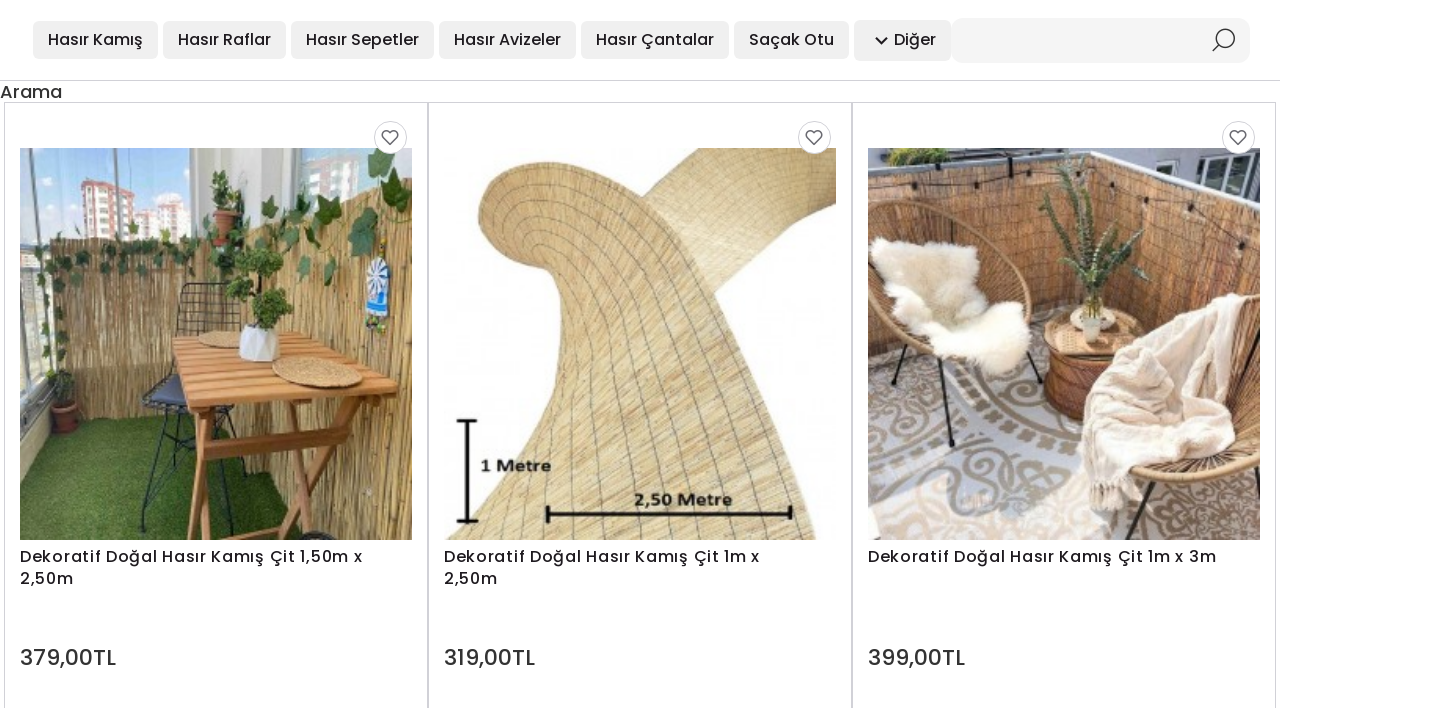

--- FILE ---
content_type: text/html; charset=utf-8
request_url: https://www.tunalarkamis.com/tr/condinental/search.html?tag=Tunalar%20Kam%C4%B1%C5%9F
body_size: 50774
content:
<!DOCTYPE html>
<html dir="ltr" lang="tr" class="desktop mac chrome chrome131 webkit oc30 is-guest route-product-search store-0 skin-1 desktop-header-active no-language no-currency no-compare search-page layout-13">
<head typeof="og:website">
<meta charset="UTF-8" />
<meta name="viewport" content="width=device-width, initial-scale=1.0">
<meta http-equiv="X-UA-Compatible" content="IE=edge">
<title>Arama - Etiket - Tunalar Kamış | DEKORASYON İZOLASYON</title>
<base href="https://www.tunalarkamis.com/" />
<link rel="preload" href="catalog/view/theme/mhagrupyzlm/icons/fonts/icomoon.woff2?v1" as="font" crossorigin>
<link rel="preconnect" href="https://fonts.googleapis.com/" crossorigin>
<link rel="preconnect" href="https://fonts.gstatic.com/" crossorigin>
<script>window['MhaYazilim'] = {"isPopup":false,"isPhone":false,"isTablet":false,"isDesktop":true,"filterScrollTop":true,"filterUrlValuesSeparator":",","countdownDay":"Day","countdownHour":"Hour","countdownMin":"Min","countdownSec":"Sec","globalPageColumnLeftTabletStatus":false,"globalPageColumnRightTabletStatus":false,"globalCarouselSpeed":"400","globalCarouselAutoPlay":false,"globalCarouselPauseOnHover":true,"globalCarouselDelay":"4000","globalCarouselLoop":false,"scrollTop":true,"scrollToTop":true,"notificationHideAfter":"200000","quickviewPageStyleCloudZoomStatus":false,"quickviewPageStyleAdditionalImagesCarousel":true,"quickviewPageStyleAdditionalImagesCarouselStyleSpeed":"400","quickviewPageStyleAdditionalImagesCarouselStyleAutoPlay":true,"quickviewPageStyleAdditionalImagesCarouselStylePauseOnHover":false,"quickviewPageStyleAdditionalImagesCarouselStyleDelay":"4000","quickviewPageStyleAdditionalImagesCarouselStyleLoop":false,"quickviewPageStyleAdditionalImagesHeightAdjustment":"","quickviewPageStyleProductStockUpdate":false,"quickviewPageStylePriceUpdate":true,"quickviewPageStyleOptionsSelect":"required","quickviewText":"","mobileHeaderOn":"tablet","productPageStyleImageCarouselStyleSpeed":"400","productPageStyleImageCarouselStyleAutoPlay":false,"productPageStyleImageCarouselStylePauseOnHover":true,"productPageStyleImageCarouselStyleDelay":"4000","productPageStyleImageCarouselStyleLoop":false,"productPageStyleCloudZoomStatus":false,"productPageStyleCloudZoomPosition":"inner","productPageStyleAdditionalImagesCarousel":false,"productPageStyleAdditionalImagesCarouselStyleSpeed":"400","productPageStyleAdditionalImagesCarouselStyleAutoPlay":true,"productPageStyleAdditionalImagesCarouselStylePauseOnHover":false,"productPageStyleAdditionalImagesCarouselStyleDelay":"4000","productPageStyleAdditionalImagesCarouselStyleLoop":false,"productPageStyleAdditionalImagesHeightAdjustment":"","productPageStyleProductStockUpdate":true,"productPageStylePriceUpdate":true,"productPageStyleOptionsSelect":"required","infiniteScrollStatus":true,"infiniteScrollOffset":"3","infiniteScrollLoadPrev":"\u00d6nceki \u00dcr\u00fcnleri Y\u00fckle","infiniteScrollLoadNext":"Sonraki \u00dcr\u00fcnleri Y\u00fckle","infiniteScrollLoading":"Y\u00fckleniyor...","infiniteScrollNoneLeft":"T\u00fcm \u00fcr\u00fcnler g\u00f6r\u00fcnt\u00fcleniyor.","checkoutUrl":"https:\/\/www.tunalarkamis.com\/tr\/odeme-sayfasi.html","headerHeight":"","headerCompactHeight":"80","mobileMenuOn":"","searchStyleSearchAutoSuggestStatus":true,"searchStyleSearchAutoSuggestDescription":false,"searchStyleSearchAutoSuggestSubCategories":true,"headerMiniSearchDisplay":"page","stickyStatus":false,"stickyFullHomePadding":false,"stickyFullwidth":true,"stickyAt":"","stickyHeight":"40","headerTopBarHeight":"35","topBarStatus":false,"headerType":"compact","headerMobileHeight":"50","headerMobileStickyStatus":false,"headerMobileTopBarVisibility":false,"headerMobileTopBarHeight":"35","columnsCount":0};</script>
<script>// forEach polyfill
if (window.NodeList && !NodeList.prototype.forEach) {
	NodeList.prototype.forEach = Array.prototype.forEach;
}

(function () {
	if (MhaYazilim['isPhone']) {
		return;
	}

	var wrappers = ['search', 'cart', 'cart-content', 'logo', 'language', 'currency'];
	var documentClassList = document.documentElement.classList;

	function extractClassList() {
		return ['desktop', 'tablet', 'phone', 'desktop-header-active', 'mobile-header-active', 'mobile-menu-active'].filter(function (cls) {
			return documentClassList.contains(cls);
		});
	}

	function mqr(mqls, listener) {
		Object.keys(mqls).forEach(function (k) {
			mqls[k].addListener(listener);
		});

		listener();
	}

	function mobileMenu() {
		console.warn('mobile menu!');

		var element = document.querySelector('#main-menu');
		var wrapper = document.querySelector('.mobile-main-menu-wrapper');

		if (element && wrapper) {
			wrapper.appendChild(element);
		}

		var main_menu = document.querySelector('.main-menu');

		if (main_menu) {
			main_menu.classList.add('accordion-menu');
		}

		document.querySelectorAll('.main-menu .dropdown-toggle').forEach(function (element) {
			element.classList.remove('dropdown-toggle');
			element.classList.add('collapse-toggle');
			element.removeAttribute('data-toggle');
		});

		document.querySelectorAll('.main-menu .dropdown-menu').forEach(function (element) {
			element.classList.remove('dropdown-menu');
			element.classList.remove('j-dropdown');
			element.classList.add('collapse');
		});
	}

	function desktopMenu() {
		console.warn('desktop menu!');

		var element = document.querySelector('#main-menu');
		var wrapper = document.querySelector('.desktop-main-menu-wrapper');

		if (element && wrapper) {
			wrapper.insertBefore(element, document.querySelector('#main-menu-2'));
		}

		var main_menu = document.querySelector('.main-menu');

		if (main_menu) {
			main_menu.classList.remove('accordion-menu');
		}

		document.querySelectorAll('.main-menu .collapse-toggle').forEach(function (element) {
			element.classList.add('dropdown-toggle');
			element.classList.remove('collapse-toggle');
			element.setAttribute('data-toggle', 'dropdown');
		});

		document.querySelectorAll('.main-menu .collapse').forEach(function (element) {
			element.classList.add('dropdown-menu');
			element.classList.add('j-dropdown');
			element.classList.remove('collapse');
		});

		document.body.classList.remove('mobile-wrapper-open');
	}

	function mobileHeader() {
		console.warn('mobile header!');

		Object.keys(wrappers).forEach(function (k) {
			var element = document.querySelector('#' + wrappers[k]);
			var wrapper = document.querySelector('.mobile-' + wrappers[k] + '-wrapper');

			if (element && wrapper) {
				wrapper.appendChild(element);
			}

			if (wrappers[k] === 'cart-content') {
				if (element) {
					element.classList.remove('j-dropdown');
					element.classList.remove('dropdown-menu');
				}
			}
		});

		var search = document.querySelector('#search');
		var cart = document.querySelector('#cart');

		if (search && (MhaYazilim['searchStyle'] === 'full')) {
			search.classList.remove('full-search');
			search.classList.add('mini-search');
		}

		if (cart && (MhaYazilim['cartStyle'] === 'full')) {
			cart.classList.remove('full-cart');
			cart.classList.add('mini-cart')
		}
	}

	function desktopHeader() {
		console.warn('desktop header!');

		Object.keys(wrappers).forEach(function (k) {
			var element = document.querySelector('#' + wrappers[k]);
			var wrapper = document.querySelector('.desktop-' + wrappers[k] + '-wrapper');

			if (wrappers[k] === 'cart-content') {
				if (element) {
					element.classList.add('j-dropdown');
					element.classList.add('dropdown-menu');
					document.querySelector('#cart').appendChild(element);
				}
			} else {
				if (element && wrapper) {
					wrapper.appendChild(element);
				}
			}
		});

		var search = document.querySelector('#search');
		var cart = document.querySelector('#cart');

		if (search && (MhaYazilim['searchStyle'] === 'full')) {
			search.classList.remove('mini-search');
			search.classList.add('full-search');
		}

		if (cart && (MhaYazilim['cartStyle'] === 'full')) {
			cart.classList.remove('mini-cart');
			cart.classList.add('full-cart');
		}

		documentClassList.remove('mobile-cart-content-container-open');
		documentClassList.remove('mobile-main-menu-container-open');
		documentClassList.remove('mobile-overlay');
	}

	function moveElements(classList) {
		if (classList.includes('mobile-header-active')) {
			mobileHeader();
			mobileMenu();
		} else if (classList.includes('mobile-menu-active')) {
			desktopHeader();
			mobileMenu();
		} else {
			desktopHeader();
			desktopMenu();
		}
	}

	var mqls = {
		phone: window.matchMedia('(max-width: 768px)'),
		tablet: window.matchMedia('(max-width: 1024px)'),
		menu: window.matchMedia('(max-width: ' + MhaYazilim['mobileMenuOn'] + 'px)')
	};

	mqr(mqls, function () {
		var oldClassList = extractClassList();

		if (MhaYazilim['isDesktop']) {
			if (mqls.phone.matches) {
				documentClassList.remove('desktop');
				documentClassList.remove('tablet');
				documentClassList.add('mobile');
				documentClassList.add('phone');
			} else if (mqls.tablet.matches) {
				documentClassList.remove('desktop');
				documentClassList.remove('phone');
				documentClassList.add('mobile');
				documentClassList.add('tablet');
			} else {
				documentClassList.remove('mobile');
				documentClassList.remove('phone');
				documentClassList.remove('tablet');
				documentClassList.add('desktop');
			}

			if (documentClassList.contains('phone') || (documentClassList.contains('tablet') && MhaYazilim['mobileHeaderOn'] === 'tablet')) {
				documentClassList.remove('desktop-header-active');
				documentClassList.add('mobile-header-active');
			} else {
				documentClassList.remove('mobile-header-active');
				documentClassList.add('desktop-header-active');
			}
		}

		if (documentClassList.contains('desktop-header-active') && mqls.menu.matches) {
			documentClassList.add('mobile-menu-active');
		} else {
			documentClassList.remove('mobile-menu-active');
		}

		var newClassList = extractClassList();

		if (oldClassList.join(' ') !== newClassList.join(' ')) {
			if (documentClassList.contains('safari') && !documentClassList.contains('ipad') && navigator.maxTouchPoints && navigator.maxTouchPoints > 2) {
				window.fetch('index.php?route=mhagrupyzlm/mhagrupyzlm/device_detect', {
					method: 'POST',
					body: 'device=ipad',
					headers: {
						'Content-Type': 'application/x-www-form-urlencoded'
					}
				}).then(function (data) {
					return data.json();
				}).then(function (data) {
					if (data.response.reload) {
						window.location.reload();
					}
				});
			}

			if (document.readyState === 'loading') {
				document.addEventListener('DOMContentLoaded', function () {
					moveElements(newClassList);
				});
			} else {
				moveElements(newClassList);
			}
		}
	});

})();

(function () {
	var cookies = {};
	var style = document.createElement('style');
	var documentClassList = document.documentElement.classList;

	document.head.appendChild(style);

	document.cookie.split('; ').forEach(function (c) {
		var cc = c.split('=');
		cookies[cc[0]] = cc[1];
	});

	if (MhaYazilim['popup']) {
		for (var i in MhaYazilim['popup']) {
			if (!cookies['p-' + MhaYazilim['popup'][i]['c']]) {
				documentClassList.add('popup-open');
				documentClassList.add('popup-center');
				break;
			}
		}
	}

	if (MhaYazilim['notification']) {
		for (var i in MhaYazilim['notification']) {
			if (cookies['n-' + MhaYazilim['notification'][i]['c']]) {
				style.sheet.insertRule('.module-notification-' + MhaYazilim['notification'][i]['m'] + '{ display:none }');
			}
		}
	}

	if (MhaYazilim['headerNotice']) {
		for (var i in MhaYazilim['headerNotice']) {
			if (cookies['hn-' + MhaYazilim['headerNotice'][i]['c']]) {
				style.sheet.insertRule('.module-header_notice-' + MhaYazilim['headerNotice'][i]['m'] + '{ display:none }');
			}
		}
	}

	if (MhaYazilim['layoutNotice']) {
		for (var i in MhaYazilim['layoutNotice']) {
			if (cookies['ln-' + MhaYazilim['layoutNotice'][i]['c']]) {
				style.sheet.insertRule('.module-layout_notice-' + MhaYazilim['layoutNotice'][i]['m'] + '{ display:none }');
			}
		}
	}
})();
</script>
<script>WebFontConfig = { google: { families: ["Poppins:500,400:latin-ext","Asap:400:latin-ext","Manrope:400:latin-ext"] } };</script>
<script src="https://ajax.googleapis.com/ajax/libs/webfont/1.6.26/webfont.js" async></script>
<link href="catalog/view/javascript/bootstrap/css/bootstrap.min.css?v=14218c54" type="text/css" rel="stylesheet" media="all" />
<link href="catalog/view/javascript/font-awesome/css/font-awesome.min.css?v=14218c54" type="text/css" rel="stylesheet" media="all" />
<link href="catalog/view/theme/mhagrupyzlm/icons/style.minimal.css?v=14218c54" type="text/css" rel="stylesheet" media="all" />
<link href="catalog/view/theme/mhagrupyzlm/stylesheet/style.css?v=14218c54" type="text/css" rel="stylesheet" media="all" />

        <link rel="alternate" href="https://www.tunalarkamis.com/tr/condinental/search.html?tag=Tunalar%20Kam%C4%B1%C5%9F" hreflang="tr"/>
<link rel="alternate" href="https://www.tunalarkamis.com/tr/condinental/search.html?tag=Tunalar%20Kam%C4%B1%C5%9F" hreflang="x-default"/>

<!-- gkdAnalytics -->
<script async src="https://www.googletagmanager.com/gtag/js?id=G-E15S37LPGF"></script>
<script>
  window.dataLayer = window.dataLayer || [];
  function gtag(){dataLayer.push(arguments);}
  gtag('js', new Date());
  gtag('config', 'G-E15S37LPGF',{'debug_mode':true});
</script>



      
<link href="https://www.tunalarkamis.com/image/catalog/tunalarkamis/web-logo/xasir-fav.png" rel="icon" />
<style>
.blog-post .post-details .post-stats{white-space:nowrap;overflow-x:auto;overflow-y:hidden;-webkit-overflow-scrolling:touch}.blog-post .post-details .post-stats .p-category{flex-wrap:nowrap;display:inline-flex}.mobile .blog-post .post-details .post-stats{overflow-x:scroll}.blog-post .post-details .post-stats::-webkit-scrollbar{-webkit-appearance:none;height:1px;height:1px;width:1px}.blog-post .post-details .post-stats::-webkit-scrollbar-track{background-color:white}.blog-post .post-details .post-stats::-webkit-scrollbar-thumb{background-color:#999}.blog-post .post-details .post-stats .p-posted{display:inline-flex}.blog-post .post-details .post-stats .p-author{display:inline-flex}.blog-post .post-details .post-stats .p-date{display:inline-flex}.p-date-image{margin:5px}.blog-post .post-details .post-stats .p-comment{display:inline-flex}.blog-post .post-details .post-stats .p-view{display:inline-flex}.post-content>p{margin-bottom:10px}.post-image{display:block;text-align:left;float:none}.post-content{column-count:initial;column-gap:20px;column-rule-style:none}.blog-post
.tags{justify-content:center}.user-avatar{display:block;margin-right:20px;margin-bottom:10px}.module-blog_comments .side-image{display:block}.post-comment .user-name{font-size:18px;font-weight:700}.post-comment .user-data
div{font-size:12px}.post-comment .user-date::before{content:'\e916' !important;font-family:icomoon !important}.post-comment .user-data .user-date{display:inline-flex}.post-comment .user-data .user-time{display:inline-flex}.comment-form .form-group:not(.required){display:flex}.user-data .user-site{display:inline-flex}.main-posts.post-grid .post-layout.swiper-slide{margin-right:0px;width:calc((100% - 0 * 0px) / 1 - 0.01px)}.main-posts.post-grid .post-layout:not(.swiper-slide){padding:0px;width:calc(100% / 1 - 0.01px)}.one-column #content .main-posts.post-grid .post-layout.swiper-slide{margin-right:0px;width:calc((100% - 0 * 0px) / 1 - 0.01px)}.one-column #content .main-posts.post-grid .post-layout:not(.swiper-slide){padding:0px;width:calc(100% / 1 - 0.01px)}.two-column #content .main-posts.post-grid .post-layout.swiper-slide{margin-right:0px;width:calc((100% - 0 * 0px) / 1 - 0.01px)}.two-column #content .main-posts.post-grid .post-layout:not(.swiper-slide){padding:0px;width:calc(100% / 1 - 0.01px)}.side-column .main-posts.post-grid .post-layout.swiper-slide{margin-right:0px;width:calc((100% - 0 * 0px) / 1 - 0.01px)}.side-column .main-posts.post-grid .post-layout:not(.swiper-slide){padding:0px;width:calc(100% / 1 - 0.01px)}.blog-feed
span{display:block}.blog-feed{display:inline-flex}.blog-feed::before{content:'\f143' !important;font-family:icomoon !important}.boxed-layout .site-wrapper{overflow:hidden}.site-wrapper>.container,.site-wrapper>h1.page-title>span{max-width:1299px}body{background:rgba(255, 255, 255, 1);font-family:'Poppins';font-weight:500;font-size:15px;-webkit-font-smoothing:antialiased}.column-left
#content{padding-left:33px}.column-right
#content{padding-right:33px}.side-column{max-width:324px;padding-top:71px;padding-right:25px;padding-bottom:71px;padding-left:25px}.one-column
#content{max-width:calc(100% - 324px)}.two-column
#content{max-width:calc(100% - 324px * 2)}#column-left{border-width:0;border-right-width:1px;border-left-width:1px;border-style:solid;border-color:rgba(209,209,215,1)}.page-title{display:block}.swiper-container{overflow:hidden}.swiper-buttons{display:block;top:50%;width:calc(100% - (-25px * 2))}.swiper-button-prev{left:0;right:auto;transform:translate(0,-50%)}.swiper-button-next{left:auto;right:0;transform:translate(0, -50%)}.swiper-buttons
div{height:125px;background:rgba(255,255,255,0)}.swiper-button-disabled{opacity:1}.swiper-buttons div::before{content:'\e93e' !important;font-family:icomoon !important;font-size:52px}.swiper-buttons .swiper-button-next::before{content:'\e93f' !important;font-family:icomoon !important;font-size:52px}.swiper-pagination{display:none !important;padding:25px;left:50%;right:auto;transform:translateX(-50%)}.swiper{padding-bottom:0}.swiper-pagination-bullet{width:10px;height:10px}.swiper-pagination>span+span{margin-left:5px}.swiper-pagination>span{border-radius:50px}.btn,.btn:visited{font-size:18px;color:rgba(106,106,113,1)}.btn:hover{color:rgba(209, 209, 215, 1) !important;background:rgba(255, 255, 255, 0) !important}.btn{background:rgba(255,255,255,1)}.btn:active,.btn:hover:active,.btn:focus:active{background:rgba(255, 255, 255, 0) !important}.btn:focus{background:rgba(255,255,255,0)}.btn.btn.disabled::after{font-size:20px}.buttons{margin-top:25px}.buttons .pull-right .btn, .buttons .pull-right .btn:visited{font-size:15px;color:rgba(255, 255, 255, 1);text-transform:capitalize;letter-spacing:1.5px}.buttons .pull-right .btn:hover{color:rgba(255, 255, 255, 1) !important;background:rgba(255, 63, 0, 1) !important}.buttons .pull-right .btn:active, .buttons .pull-right .btn:hover:active, .buttons .pull-right .btn:focus:active{color:rgba(255, 255, 255, 1) !important;background:rgba(111, 207, 53, 1) !important}.buttons .pull-right .btn:focus{color:rgba(255, 255, 255, 1) !important;background:rgba(111, 207, 53, 1)}.buttons .pull-right
.btn{background:rgba(0, 76, 188, 1);padding:15px;padding-right:20px;padding-left:20px;border-radius:33px !important;min-width:215px;min-height:50px;max-height:50px}.buttons .pull-right .btn.btn.disabled::after{font-size:20px}.buttons .pull-left .btn, .buttons .pull-left .btn:visited{font-size:15px;color:rgba(30, 26, 31, 1);text-align:left;text-transform:uppercase;letter-spacing:1.5px}.buttons .pull-left .btn:hover{color:rgba(106, 106, 113, 1) !important;background:rgba(255, 255, 255, 1) !important}.buttons .pull-left .btn:active, .buttons .pull-left .btn:hover:active, .buttons .pull-left .btn:focus:active{color:rgba(106, 106, 113, 1) !important;background:rgba(255, 255, 255, 1) !important}.buttons .pull-left
.btn{background:none;padding:15px;padding-right:20px;padding-left:20px;min-width:101px;min-height:45px;max-width:101px;max-height:45px}.buttons .pull-left .btn.btn.disabled::after{font-size:20px}.buttons .pull-right .btn::after{content:none !important}.buttons .pull-left .btn::before{content:'\e9b1' !important;font-family:icomoon !important;font-size:20px;display:inline-block;transform:scaleX(-1);margin-right:15px}.buttons>div{flex:1}.buttons > div
.btn{width:100%}.buttons .pull-left{margin-right:0}.buttons>div+div{padding-top:15px;padding-left:15px}.buttons .pull-right:only-child{flex:1;margin:0
auto 0 auto}.buttons .pull-right:only-child
.btn{width:100%}.panel-group .panel-heading a::before{content:'\eba0' !important;font-family:icomoon !important;font-size:20px;color:rgba(106, 106, 113, 1);margin-left:15px;order:10}.panel-group .panel-active .panel-heading a::before{content:'\eb85' !important;font-family:icomoon !important;font-size:20px;margin-left:15px}.panel-group .panel-heading
a{justify-content:space-between;font-size:22px;padding:0px;padding-top:0px;padding-bottom:25px}.panel-group .panel-heading{border-width:0;border-top-width:0px}.panel-group .panel:first-child .panel-heading{border-width:0;border-top-width:0px;border-bottom-width:0px;border-style:solid;border-color:rgba(209, 209, 215, 1)}.panel-group .panel:last-child .panel-heading{border-width:0;border-top-width:0px;border-bottom-width:0px;border-style:solid;border-color:rgba(209, 209, 215, 1)}.panel-group .panel-body{padding:0px;padding-top:15px;padding-bottom:33px}body h1, body h2, body h3, body h4, body h5, body
h6{font-family:'Poppins';font-weight:500;font-size:15px}body
a{font-family:'Poppins';font-weight:500}body
p{font-family:'Poppins';font-weight:400;font-size:15px;padding-bottom:6px}body
ol{font-family:'Asap';font-weight:400}body
ul{font-family:'Poppins';font-weight:500}body
h1{font-family:'Poppins';font-weight:500;font-size:18px}body
h2{font-family:'Poppins';font-weight:400;font-size:22px}body
h3{font-family:'Poppins';font-weight:500;font-size:18px;margin-bottom:25px;display:inline-block}body
h4{font-size:22px;font-weight:400}body
div{font-family:'Poppins';font-weight:500}body
blockquote{float:none;display:block;max-width:500px}body blockquote::before{margin-left:auto;margin-right:auto;float:left;content:'\e98f' !important;font-family:icomoon !important}body
hr{overflow:visible}body .video-responsive{float:none}table tbody
td{border-width:0 !important;border-bottom-width:1px !important;border-style:solid !important;border-color:rgba(209, 209, 215, 1) !important}table{border-width:0 !important;border-top-width:0px !important;border-bottom-width:0px !important;border-style:solid !important;border-color:rgba(209, 209, 215, 1) !important}table
td{padding-top:15px !important;padding-right:6px !important;padding-bottom:15px !important;padding-left:6px !important}table thead
td{padding-top:9px !important;padding-right:0px !important;padding-bottom:6px !important;padding-left:0px !important}table thead td, table thead
th{border-width:0 !important;border-top-width:1px !important;border-bottom-width:1px !important;border-style:solid !important;border-color:rgba(209, 209, 215, 1) !important}table tfoot td, table tfoot
th{border-style:solid !important;border-width:0 !important;border-top-width:1px !important;border-style:solid !important;border-color:rgba(209, 209, 215, 1) !important}.table-responsive::-webkit-scrollbar{height:1px;width:1px}.table-responsive::-webkit-scrollbar-thumb{border-radius:5px}.table-responsive{-webkit-overflow-scrolling:touch}.form-group .control-label{justify-content:flex-start}.required .control-label::after, .required .control-label+div::before,.text-danger{font-size:15px;color:rgba(255,255,255,0)}.form-group{padding-bottom:10px}.required .control-label::after, .required .control-label+div::before{margin-top:5px}input.form-control{border-width:1px !important;border-style:solid !important;border-color:rgba(209, 209, 215, 1) !important;border-radius:12px !important;box-shadow:none;max-width:666px;height:60px}input.form-control:hover{border-color:rgba(106, 106, 113, 1) !important;box-shadow:none}input.form-control:focus{box-shadow:0 0 1px 4px rgba(143,198,255,1)}textarea.form-control{border-width:1px !important;border-style:solid !important;border-color:rgba(209, 209, 215, 1) !important;border-radius:12px !important;box-shadow:none}textarea.form-control:hover{border-color:rgba(106, 106, 113, 1) !important;box-shadow:none}textarea.form-control:focus{box-shadow:0 0 1px 4px rgba(143,198,255,1)}select.form-control{border-width:1px !important;border-style:solid !important;border-color:rgba(209, 209, 215, 1) !important;border-radius:12px !important;box-shadow:none;max-width:571px;height:60px}select.form-control:hover{border-color:rgba(106, 106, 113, 1) !important;box-shadow:none}select.form-control:focus{box-shadow:0 0 1px 4px rgba(143,198,255,1)}.radio{font-size:13px;width:100%;padding-bottom:15px !important}.checkbox{font-size:15px;width:100%;padding-bottom:15px !important}.input-group .form-control{border-width:1px !important;border-style:solid !important;border-color:rgba(209, 209, 215, 1) !important;border-radius:12px !important;box-shadow:none}.input-group .form-control:hover{border-color:rgba(106, 106, 113, 1) !important;box-shadow:none}.input-group .form-control:focus{box-shadow:0 0 1px 4px rgba(143, 198, 255, 1)}.input-group .input-group-btn .btn, .input-group .input-group-btn .btn:visited{font-size:15px;color:rgba(255, 255, 255, 1);letter-spacing:1.5px}.input-group .input-group-btn .btn:hover{color:rgba(255, 255, 255, 1) !important;background:rgba(255, 63, 0, 1) !important}.input-group .input-group-btn .btn:active, .input-group .input-group-btn .btn:hover:active, .input-group .input-group-btn .btn:focus:active{color:rgba(255, 255, 255, 1) !important;background:rgba(2, 192, 102, 1) !important}.input-group .input-group-btn .btn:focus{color:rgba(255, 255, 255, 1) !important;background:rgba(2, 192, 102, 1)}.input-group .input-group-btn
.btn{background:rgba(0, 76, 188, 1);border-width:1px;border-style:solid;border-color:rgba(226, 226, 226, 1);padding:25px;padding-top:10px;padding-right:25px;padding-bottom:10px;padding-left:25px;border-radius:3px !important;min-width:130px;min-height:45px;max-height:48px;min-width:35px;min-height:35px;margin-left:5px}.input-group .input-group-btn .btn.btn.disabled::after{font-size:20px}.product-option-file .btn i::before{content:'\ebd8' !important;font-family:icomoon !important}.popup-inner-body{max-height:calc(100vh - 20px * 2)}.popup-container{max-width:calc(100% - 0px * 2)}.popup-bg{background:rgba(255,255,255,1)}.popup-body,.popup{background:rgba(255, 255, 255, 1)}.popup-container .popup-close::before{content:'\e5cd' !important;font-family:icomoon !important;font-size:33px}.popup-close{width:30px;height:30px;margin-right:15px;margin-top:25px}.popup-container>.btn{background:none}.popup-container>.btn:hover{background:none !important}.popup-container>.btn:active,.popup-container>.btn:hover:active,.popup-container>.btn:focus:active{background:none !important}.popup-container>.btn:focus{background:none}.popup-container>.btn.btn.disabled::after{font-size:20px}.scroll-top{left:auto;right:10px;transform:translateX(0)}.mhayazilim-loading > i::before, .ias-spinner > i::before, .lg-outer .lg-item::after,.btn.disabled::after{content:'\ea06' !important;font-family:icomoon !important;font-size:28px}.mhayazilim-loading > .fa-spin, .lg-outer .lg-item::after,.btn.disabled::after{animation:fa-spin infinite linear;;animation-duration:1500ms}.btn-cart::before,.fa-shopping-cart::before{content:'\ebb5' !important;font-family:icomoon !important}.btn-wishlist::before{content:'\ea33' !important;font-family:icomoon !important}.btn-compare::before,.compare-btn::before{content:'\eab6' !important;font-family:icomoon !important}.fa-refresh::before{content:'\f021' !important;font-family:icomoon !important}.fa-times-circle::before,.fa-times::before,.reset-filter::before,.notification-close::before,.popup-close::before,.hn-close::before{content:'\ebcd' !important;font-family:icomoon !important}.p-author::before{content:'\eadc' !important;font-family:icomoon !important}.p-date::before{content:'\f133' !important;font-family:icomoon !important}.p-time::before{content:'\eb29' !important;font-family:icomoon !important}.p-comment::before{content:'\f27a' !important;font-family:icomoon !important}.p-view::before{content:'\f06e' !important;font-family:icomoon !important}.p-category::before{content:'\f022' !important;font-family:icomoon !important}.user-site::before{content:'\e321' !important;font-family:icomoon !important;left:-1px}.desktop ::-webkit-scrollbar{width:10px}.desktop ::-webkit-scrollbar-track{background:rgba(229, 229, 229, 1)}.desktop ::-webkit-scrollbar-thumb{background:rgba(209,209,215,1);border-radius:0px}.expand-content{max-height:70px}.block-expand::after{content:'Daha fazla göster'}.block-expanded .block-expand::after{content:'Daha az göster'}.block-expand::before{content:'\f078' !important;font-family:icomoon !important}.block-expanded .block-expand::before{content:'\f077' !important;font-family:icomoon !important}.block-expand-overlay{background:linear-gradient(to bottom, transparent, rgba(255, 255, 255, 1))}.safari .block-expand-overlay{background:linear-gradient(to bottom, rgba(255,255,255,0), rgba(255, 255, 255, 1))}.iphone .block-expand-overlay{background:linear-gradient(to bottom, rgba(255,255,255,0), rgba(255, 255, 255, 1))}.ipad .block-expand-overlay{background:linear-gradient(to bottom,rgba(255,255,255,0),rgba(255,255,255,1))}.old-browser{background:rgba(255,255,0,1)}.modal{font-family:'Manrope';font-weight:400;font-size:14px;line-height:1.2}.modal .modal-content{border-width:0px;box-shadow:none}.notification-cart.notification{max-width:499px;margin-top:75px;padding:15px;padding-top:25px;background:rgba(255, 255, 255, 1);box-shadow:0 2px 20px rgba(54, 54, 54, 0.15);font-size:15px}.notification-cart .notification-close{display:block;margin-right:15px;margin-top:15px}.notification-cart .notification-close::before{content:'\e5cd' !important;font-family:icomoon !important;font-size:25px}.notification-cart .notification-close.btn{background:none}.notification-cart .notification-close.btn:hover{background:none !important}.notification-cart .notification-close.btn:active, .notification-cart .notification-close.btn:hover:active, .notification-cart .notification-close.btn:focus:active{background:none !important}.notification-cart .notification-close.btn:focus{background:none}.notification-cart .notification-close.btn.btn.disabled::after{font-size:20px}.notification-cart
img{display:block}.notification-cart .notification-title{font-size:17px}.notification-cart .notification-text
a{font-size:15px}.notification-cart .notification-buttons{display:flex;margin-top:25px;margin-bottom:25px}.notification-cart .notification-view-cart.btn, .notification-cart .notification-view-cart.btn:visited{font-size:15px;color:rgba(255, 255, 255, 1);letter-spacing:1.5px}.notification-cart .notification-view-cart.btn:hover{color:rgba(255, 255, 255, 1) !important;background:rgba(255, 63, 0, 1) !important}.notification-cart .notification-view-cart.btn:active, .notification-cart .notification-view-cart.btn:hover:active, .notification-cart .notification-view-cart.btn:focus:active{color:rgba(255, 255, 255, 1) !important;background:rgba(2, 192, 102, 1) !important}.notification-cart .notification-view-cart.btn:focus{color:rgba(255, 255, 255, 1) !important;background:rgba(2, 192, 102, 1)}.notification-cart .notification-view-cart.btn{background:rgba(0, 76, 188, 1);border-width:1px;border-style:solid;border-color:rgba(226, 226, 226, 1);padding:25px;padding-top:10px;padding-right:25px;padding-bottom:10px;padding-left:25px;border-radius:3px !important;min-width:130px;min-height:45px;max-height:48px}.notification-cart .notification-view-cart.btn.btn.disabled::after{font-size:20px}.notification-cart .notification-view-cart{display:inline-flex;flex-grow:1}.notification-cart .notification-view-cart::before{content:none !important}.notification-cart .notification-view-cart::after{content:'\ec00' !important;font-family:icomoon !important;font-size:20px;margin-left:15px}.notification-cart .notification-checkout{display:none;flex-grow:1}.notification-wishlist.notification{max-width:499px;margin-top:75px;padding:15px;padding-top:25px;background:rgba(255, 255, 255, 1);box-shadow:0 2px 20px rgba(54, 54, 54, 0.15);font-size:15px}.notification-wishlist .notification-close{display:block;margin-right:15px;margin-top:15px}.notification-wishlist .notification-close::before{content:'\e5cd' !important;font-family:icomoon !important;font-size:25px}.notification-wishlist .notification-close.btn{background:none}.notification-wishlist .notification-close.btn:hover{background:none !important}.notification-wishlist .notification-close.btn:active, .notification-wishlist .notification-close.btn:hover:active, .notification-wishlist .notification-close.btn:focus:active{background:none !important}.notification-wishlist .notification-close.btn:focus{background:none}.notification-wishlist .notification-close.btn.btn.disabled::after{font-size:20px}.notification-wishlist
img{display:block}.notification-wishlist .notification-title{font-size:17px}.notification-wishlist .notification-text
a{font-size:15px}.notification-wishlist .notification-buttons{display:flex;margin-top:25px;margin-bottom:25px}.notification-wishlist .notification-view-cart.btn, .notification-wishlist .notification-view-cart.btn:visited{font-size:15px;color:rgba(255, 255, 255, 1);letter-spacing:1.5px}.notification-wishlist .notification-view-cart.btn:hover{color:rgba(255, 255, 255, 1) !important;background:rgba(255, 63, 0, 1) !important}.notification-wishlist .notification-view-cart.btn:active, .notification-wishlist .notification-view-cart.btn:hover:active, .notification-wishlist .notification-view-cart.btn:focus:active{color:rgba(255, 255, 255, 1) !important;background:rgba(2, 192, 102, 1) !important}.notification-wishlist .notification-view-cart.btn:focus{color:rgba(255, 255, 255, 1) !important;background:rgba(2, 192, 102, 1)}.notification-wishlist .notification-view-cart.btn{background:rgba(0, 76, 188, 1);border-width:1px;border-style:solid;border-color:rgba(226, 226, 226, 1);padding:25px;padding-top:10px;padding-right:25px;padding-bottom:10px;padding-left:25px;border-radius:3px !important;min-width:130px;min-height:45px;max-height:48px}.notification-wishlist .notification-view-cart.btn.btn.disabled::after{font-size:20px}.notification-wishlist .notification-view-cart{display:inline-flex;flex-grow:1}.notification-wishlist .notification-view-cart::before{content:none !important}.notification-wishlist .notification-view-cart::after{content:'\ec00' !important;font-family:icomoon !important;font-size:20px;margin-left:15px}.notification-wishlist .notification-checkout{display:none;flex-grow:1}.notification-compare.notification{max-width:499px;margin-top:75px;padding:15px;padding-top:25px;background:rgba(255, 255, 255, 1);box-shadow:0 2px 20px rgba(54, 54, 54, 0.15);font-size:15px}.notification-compare .notification-close{display:block;margin-right:15px;margin-top:15px}.notification-compare .notification-close::before{content:'\e5cd' !important;font-family:icomoon !important;font-size:25px}.notification-compare .notification-close.btn{background:none}.notification-compare .notification-close.btn:hover{background:none !important}.notification-compare .notification-close.btn:active, .notification-compare .notification-close.btn:hover:active, .notification-compare .notification-close.btn:focus:active{background:none !important}.notification-compare .notification-close.btn:focus{background:none}.notification-compare .notification-close.btn.btn.disabled::after{font-size:20px}.notification-compare
img{display:block}.notification-compare .notification-title{font-size:17px}.notification-compare .notification-text
a{font-size:15px}.notification-compare .notification-buttons{display:flex;margin-top:25px;margin-bottom:25px}.notification-compare .notification-view-cart.btn, .notification-compare .notification-view-cart.btn:visited{font-size:15px;color:rgba(255, 255, 255, 1);letter-spacing:1.5px}.notification-compare .notification-view-cart.btn:hover{color:rgba(255, 255, 255, 1) !important;background:rgba(255, 63, 0, 1) !important}.notification-compare .notification-view-cart.btn:active, .notification-compare .notification-view-cart.btn:hover:active, .notification-compare .notification-view-cart.btn:focus:active{color:rgba(255, 255, 255, 1) !important;background:rgba(2, 192, 102, 1) !important}.notification-compare .notification-view-cart.btn:focus{color:rgba(255, 255, 255, 1) !important;background:rgba(2, 192, 102, 1)}.notification-compare .notification-view-cart.btn{background:rgba(0, 76, 188, 1);border-width:1px;border-style:solid;border-color:rgba(226, 226, 226, 1);padding:25px;padding-top:10px;padding-right:25px;padding-bottom:10px;padding-left:25px;border-radius:3px !important;min-width:130px;min-height:45px;max-height:48px}.notification-compare .notification-view-cart.btn.btn.disabled::after{font-size:20px}.notification-compare .notification-view-cart{display:inline-flex;flex-grow:1}.notification-compare .notification-view-cart::before{content:none !important}.notification-compare .notification-view-cart::after{content:'\ec00' !important;font-family:icomoon !important;font-size:20px;margin-left:15px}.notification-compare .notification-checkout{display:none;flex-grow:1}.popup-quickview .popup-inner-body{max-height:calc(100vh - 20px * 2);height:900px}.popup-quickview .popup-container{max-width:calc(100% - 0px * 2);width:666px}.popup-quickview.popup-bg{background:rgba(255,255,255,1)}.popup-quickview.popup-body,.popup-quickview.popup{background:rgba(255, 255, 255, 1);background:rgba(255, 255, 255, 1) !important}.popup-quickview.popup-container .popup-close::before{content:'\e5cd' !important;font-family:icomoon !important;font-size:33px}.popup-quickview.popup-close{width:30px;height:30px;margin-right:15px;margin-top:25px}.popup-quickview.popup-container>.btn{background:none}.popup-quickview.popup-container>.btn:hover{background:none !important}.popup-quickview.popup-container>.btn:active,.popup-quickview.popup-container>.btn:hover:active,.popup-quickview.popup-container>.btn:focus:active{background:none !important}.popup-quickview.popup-container>.btn:focus{background:none}.popup-quickview.popup-container>.btn.btn.disabled::after{font-size:20px}.popup-quickview.popup .site-wrapper{padding:33px
!important;padding-top:0px !important;padding-bottom:0px !important}.route-product-product.popup-quickview .product-info .product-left{width:100%}.route-product-product.popup-quickview .product-info .product-right{width:100%}.route-product-product.popup-quickview .product-info .product-right .product-details{background:rgba(255, 255, 255, 1)}.route-product-product.popup-quickview h1.page-title{display:none}.route-product-product.popup-quickview div.page-title{display:block}.route-product-product.popup-quickview .page-title{font-size:33px;color:rgba(30, 26, 31, 1);font-weight:700;letter-spacing:1px;border-width:0;border-bottom-width:1px;border-style:solid;border-color:rgba(209, 209, 215, 1);padding-bottom:15px;margin-top:0px;margin-right:10px;margin-bottom:15px;text-align:left}.route-product-product.popup-quickview .page-title::after{left:initial;right:initial;margin-left:0;margin-right:auto;transform:none}.route-product-product.popup-quickview .page-title.page-title>span::after{left:initial;right:initial;margin-left:0;margin-right:auto;transform:none}.route-product-product.popup-quickview .product-image .main-image{border-radius:10px}.route-product-product.popup-quickview .direction-horizontal .additional-image{width:calc(100% / 5)}.route-product-product.popup-quickview .additional-images .swiper-container{overflow:hidden}.route-product-product.popup-quickview .additional-images .swiper-buttons{display:none !important;top:50%}.route-product-product.popup-quickview .additional-images .swiper-button-prev{left:0;right:auto;transform:translate(0, -50%)}.route-product-product.popup-quickview .additional-images .swiper-button-next{left:auto;right:0;transform:translate(0, -50%)}.route-product-product.popup-quickview .additional-images .swiper-buttons
div{width:100px;height:25px;background:rgba(255, 255, 255, 0.71)}.route-product-product.popup-quickview .additional-images .swiper-button-disabled{opacity:1}.route-product-product.popup-quickview .additional-images .swiper-buttons div::before{content:'\ec04' !important;font-family:icomoon !important;font-size:33px}.route-product-product.popup-quickview .additional-images .swiper-buttons .swiper-button-next::before{content:'\ec05' !important;font-family:icomoon !important;font-size:33px}.route-product-product.popup-quickview .additional-images .swiper-pagination{display:none !important;left:50%;right:auto;transform:translateX(-50%)}.route-product-product.popup-quickview .additional-images
.swiper{padding-bottom:0}.route-product-product.popup-quickview .additional-images .swiper-pagination-bullet{width:10px;height:10px}.route-product-product.popup-quickview .additional-images .swiper-pagination>span+span{margin-left:5px}.route-product-product.popup-quickview .additional-image{padding:calc(10px / 2)}.route-product-product.popup-quickview .additional-images{margin-left:25px}.route-product-product.popup-quickview .product-info .product-details>div{background:rgba(255, 255, 255, 1)}.route-product-product.popup-quickview .product-info .product-stats li::before{content:'\f111' !important;font-family:icomoon !important}.route-product-product.popup-quickview .product-info .product-stats
ul{width:100%}.route-product-product.popup-quickview .product-stats .product-views::before{content:'\f06e' !important;font-family:icomoon !important}.route-product-product.popup-quickview .product-stats .product-sold::before{content:'\e263' !important;font-family:icomoon !important}.route-product-product.popup-quickview .product-info .custom-stats{justify-content:space-between}.route-product-product.popup-quickview .product-info .product-details
.rating{justify-content:flex-start}.route-product-product.popup-quickview .product-info .product-details .countdown-wrapper{display:block}.route-product-product.popup-quickview .product-info .product-details .product-price-group{text-align:left;display:flex}.route-product-product.popup-quickview .product-info .product-details .price-group{justify-content:flex-start;font-size:25px;font-weight:700;margin-top:0px;margin-bottom:15px;flex-direction:row;align-items:center}.route-product-product.popup-quickview .product-info .product-details .product-price-new{order:2}.route-product-product.popup-quickview .product-info .product-details .product-price-old{font-size:22px;font-weight:400;text-decoration:line-through;margin-right:10px}.route-product-product.popup-quickview .product-info .product-details .product-points{display:none}.route-product-product.popup-quickview .product-info .product-details .product-tax{display:none}.route-product-product.popup-quickview .product-info .product-details
.discounts{display:block}.route-product-product.popup-quickview .product-info .product-details .product-options>.options-title{display:none}.route-product-product.popup-quickview .product-info .product-details .product-options>h3{display:block}.route-product-product.popup-quickview .product-options .form-group .control-label{margin-bottom:7px;justify-content:flex-start}.route-product-product.popup-quickview .product-options .required .control-label::after, .route-product-product.popup-quickview .product-options .required .control-label + div::before, .route-product-product.popup-quickview .product-options .text-danger{font-size:15px;color:rgba(255, 255, 255, 0)}.route-product-product.popup-quickview .product-options .form-group{padding-bottom:15px}.route-product-product.popup-quickview .product-options .required .control-label::after, .route-product-product.popup-quickview .product-options .required .control-label+div::before{margin-top:5px}.route-product-product.popup-quickview .product-options input.form-control{border-width:1px !important;border-style:solid !important;border-color:rgba(209, 209, 215, 1) !important;border-radius:12px !important;box-shadow:none;max-width:500px;height:55px}.route-product-product.popup-quickview .product-options input.form-control:hover{border-color:rgba(106, 106, 113, 1) !important;box-shadow:none}.route-product-product.popup-quickview .product-options input.form-control:focus{box-shadow:0 0 1px 4px rgba(143, 198, 255, 1)}.route-product-product.popup-quickview .product-options textarea.form-control{border-width:1px !important;border-style:solid !important;border-color:rgba(209, 209, 215, 1) !important;border-radius:12px !important;box-shadow:none}.route-product-product.popup-quickview .product-options textarea.form-control:hover{border-color:rgba(106, 106, 113, 1) !important;box-shadow:none}.route-product-product.popup-quickview .product-options textarea.form-control:focus{box-shadow:0 0 1px 4px rgba(143, 198, 255, 1)}.route-product-product.popup-quickview .product-options select.form-control{border-width:1px !important;border-style:solid !important;border-color:rgba(209, 209, 215, 1) !important;border-radius:12px !important;box-shadow:none;height:55px}.route-product-product.popup-quickview .product-options select.form-control:hover{border-color:rgba(106, 106, 113, 1) !important;box-shadow:none}.route-product-product.popup-quickview .product-options select.form-control:focus{box-shadow:0 0 1px 4px rgba(143, 198, 255, 1)}.route-product-product.popup-quickview .product-options
.radio{font-size:13px;width:auto;padding-bottom:15px !important}.route-product-product.popup-quickview .product-options
.checkbox{font-size:13px;width:auto;padding-bottom:15px !important}.route-product-product.popup-quickview .product-options .input-group .form-control{border-width:1px !important;border-style:solid !important;border-color:rgba(209, 209, 215, 1) !important;border-radius:12px !important;box-shadow:none}.route-product-product.popup-quickview .product-options .input-group .form-control:hover{border-color:rgba(106, 106, 113, 1) !important;box-shadow:none}.route-product-product.popup-quickview .product-options .input-group .form-control:focus{box-shadow:0 0 1px 4px rgba(143, 198, 255, 1)}.route-product-product.popup-quickview .product-options .input-group .input-group-btn .btn, .route-product-product.popup-quickview .product-options .input-group .input-group-btn .btn:visited{font-size:15px;color:rgba(255, 255, 255, 1);letter-spacing:1.5px}.route-product-product.popup-quickview .product-options .input-group .input-group-btn .btn:hover{color:rgba(255, 255, 255, 1) !important;background:rgba(255, 63, 0, 1) !important}.route-product-product.popup-quickview .product-options .input-group .input-group-btn .btn:active, .route-product-product.popup-quickview .product-options .input-group .input-group-btn .btn:hover:active, .route-product-product.popup-quickview .product-options .input-group .input-group-btn .btn:focus:active{color:rgba(255, 255, 255, 1) !important;background:rgba(2, 192, 102, 1) !important}.route-product-product.popup-quickview .product-options .input-group .input-group-btn .btn:focus{color:rgba(255, 255, 255, 1) !important;background:rgba(2, 192, 102, 1)}.route-product-product.popup-quickview .product-options .input-group .input-group-btn
.btn{background:rgba(0, 76, 188, 1);border-width:1px;border-style:solid;border-color:rgba(226, 226, 226, 1);padding:25px;padding-top:10px;padding-right:25px;padding-bottom:10px;padding-left:25px;border-radius:3px !important;min-width:130px;min-height:45px;max-height:48px;min-width:35px;min-height:35px;margin-left:5px}.route-product-product.popup-quickview .product-options .input-group .input-group-btn .btn.btn.disabled::after{font-size:20px}.route-product-product.popup-quickview .product-options .product-option-file .btn i::before{content:'\ebd8' !important;font-family:icomoon !important}.route-product-product.popup-quickview .product-info .product-options .push-option > div input:checked+img{box-shadow:inset 0 0 8px rgba(0, 0, 0, 0.7)}.route-product-product.popup-quickview .product-info .product-details .button-group-page{position:relative;width:auto;z-index:1}.route-product-product.popup-quickview{padding-bottom:0 !important}.route-product-product.popup-quickview .product-info .button-group-page
.stepper{display:none;width:99px;height:48px}.route-product-product.popup-quickview .product-info .button-group-page .stepper input.form-control{color:rgba(30, 26, 31, 1) !important;background:rgba(255, 255, 255, 1) !important;border-width:1px !important;border-style:solid !important;border-color:rgba(0, 76, 188, 1) !important;border-radius:180px !important;border-top-right-radius:0px !important;border-bottom-right-radius:0px !important;box-shadow:none}.route-product-product.popup-quickview .product-info .button-group-page .stepper input.form-control:hover{box-shadow:none}.route-product-product.popup-quickview .product-info .button-group-page .stepper input.form-control:focus{box-shadow:none}.route-product-product.popup-quickview .product-info .button-group-page .stepper input.form-control::placeholder{color:rgba(245, 245, 245, 1) !important}.route-product-product.popup-quickview .product-info .button-group-page .stepper
span{width:33%}.route-product-product.popup-quickview .product-info .button-group-page .stepper span
i{color:rgba(255, 255, 255, 1);background-color:rgba(0, 76, 188, 1)}.route-product-product.popup-quickview .product-info .button-group-page .btn-cart{display:inline-flex;margin-right:15px}.route-product-product.popup-quickview .product-info .button-group-page .btn-cart::before, .route-product-product.popup-quickview .product-info .button-group-page .btn-cart .btn-text{display:inline-block}.route-product-product.popup-quickview .product-info .product-details .stepper-group{flex-grow:1}.route-product-product.popup-quickview .product-info .product-details .stepper-group .btn-cart{flex-grow:1}.route-product-product.popup-quickview .product-info .button-group-page .btn-cart::before{content:'\ebb5' !important;font-family:icomoon !important;font-size:20px;margin-right:15px}.route-product-product.popup-quickview .product-info .button-group-page .btn-cart.btn, .route-product-product.popup-quickview .product-info .button-group-page .btn-cart.btn:visited{font-size:15px;color:rgba(255, 255, 255, 1);text-transform:capitalize;letter-spacing:1.5px}.route-product-product.popup-quickview .product-info .button-group-page .btn-cart.btn:hover{color:rgba(255, 255, 255, 1) !important;background:rgba(255, 63, 0, 1) !important}.route-product-product.popup-quickview .product-info .button-group-page .btn-cart.btn:active, .route-product-product.popup-quickview .product-info .button-group-page .btn-cart.btn:hover:active, .route-product-product.popup-quickview .product-info .button-group-page .btn-cart.btn:focus:active{color:rgba(255, 255, 255, 1) !important;background:rgba(111, 207, 53, 1) !important}.route-product-product.popup-quickview .product-info .button-group-page .btn-cart.btn:focus{color:rgba(255, 255, 255, 1) !important;background:rgba(111, 207, 53, 1)}.route-product-product.popup-quickview .product-info .button-group-page .btn-cart.btn{background:rgba(0, 76, 188, 1);padding:15px;padding-right:20px;padding-left:20px;border-radius:33px !important;min-width:215px;min-height:50px;max-height:50px}.route-product-product.popup-quickview .product-info .button-group-page .btn-cart.btn.btn.disabled::after{font-size:20px}.route-product-product.popup-quickview .product-info .button-group-page .btn-more-details{display:none;flex-grow:1}.route-product-product.popup-quickview .product-info .button-group-page .btn-more-details .btn-text{display:none}.route-product-product.popup-quickview .product-info .button-group-page .btn-more-details::after{content:'\ec58' !important;font-family:icomoon !important}.route-product-product.popup-quickview .product-info .product-details .button-group-page .wishlist-compare{flex-grow:0 !important}.route-product-product.popup-quickview .product-info .button-group-page .btn-wishlist{display:inline-flex}.route-product-product.popup-quickview .product-info .button-group-page .btn-wishlist .btn-text{display:none}.route-product-product.popup-quickview .product-info .button-group-page .wishlist-compare .btn-wishlist{width:100% !important}.route-product-product.popup-quickview .product-info .button-group-page .btn-wishlist::before{content:'\f08a' !important;font-family:icomoon !important;font-size:20px;color:rgba(106, 106, 113, 1)}.route-product-product.popup-quickview .product-info .button-group-page .btn-wishlist.btn{background:rgba(255, 255, 255, 1);border-width:1px;border-style:solid;border-color:rgba(209, 209, 215, 1);border-radius:180px !important;min-width:48px;min-height:48px;max-width:48px;max-height:48px}.route-product-product.popup-quickview .product-info .button-group-page .btn-wishlist.btn:hover{background:rgba(255, 255, 255, 1) !important}.route-product-product.popup-quickview .product-info .button-group-page .btn-wishlist.btn.btn.disabled::after{font-size:20px}.route-product-product.popup-quickview .product-info .button-group-page .btn-compare{display:none}.route-product-product.popup-quickview .product-info .button-group-page .btn-compare .btn-text{display:none}.route-product-product.popup-quickview .product-info .button-group-page .wishlist-compare .btn-compare{width:100% !important}.popup-quickview .product-right
.description{order:-1}.popup-quickview
.description{padding-top:25px;padding-bottom:71px;margin-top:25px;border-width:0;border-top-width:1px;border-style:solid;border-color:rgba(209, 209, 215, 1)}.popup-quickview .expand-content{max-height:100%;overflow:visible}.popup-quickview .block-expanded + .block-expand-overlay .block-expand::after{content:'Show Less'}.login-box
.title{font-size:33px;color:rgba(30, 26, 31, 1);font-weight:700;letter-spacing:1px;border-width:0;border-bottom-width:1px;border-color:rgba(229, 229, 229, 1);padding-bottom:15px;margin-top:0px;margin-right:10px;margin-bottom:15px;text-align:center}.login-box .title::after{left:50%;right:initial;transform:translate3d(-50%,0,0)}.login-box .title.page-title>span::after{left:50%;right:initial;transform:translate3d(-50%,0,0)}.login-box .form-group .control-label{justify-content:flex-start}.login-box .required .control-label::after, .login-box .required .control-label + div::before, .login-box .text-danger{font-size:15px;color:rgba(255, 255, 255, 0)}.login-box .form-group{padding-bottom:10px}.login-box .required .control-label::after, .login-box .required .control-label+div::before{margin-top:5px}.login-box input.form-control{border-width:1px !important;border-style:solid !important;border-color:rgba(209, 209, 215, 1) !important;border-radius:12px !important;box-shadow:none;max-width:666px;height:60px}.login-box input.form-control:hover{border-color:rgba(106, 106, 113, 1) !important;box-shadow:none}.login-box input.form-control:focus{box-shadow:0 0 1px 4px rgba(143, 198, 255, 1)}.login-box textarea.form-control{border-width:1px !important;border-style:solid !important;border-color:rgba(209, 209, 215, 1) !important;border-radius:12px !important;box-shadow:none}.login-box textarea.form-control:hover{border-color:rgba(106, 106, 113, 1) !important;box-shadow:none}.login-box textarea.form-control:focus{box-shadow:0 0 1px 4px rgba(143, 198, 255, 1)}.login-box select.form-control{border-width:1px !important;border-style:solid !important;border-color:rgba(209, 209, 215, 1) !important;border-radius:12px !important;box-shadow:none;max-width:571px;height:60px}.login-box select.form-control:hover{border-color:rgba(106, 106, 113, 1) !important;box-shadow:none}.login-box select.form-control:focus{box-shadow:0 0 1px 4px rgba(143, 198, 255, 1)}.login-box
.radio{font-size:13px;width:100%;padding-bottom:15px !important}.login-box
.checkbox{font-size:15px;width:100%;padding-bottom:15px !important}.login-box .input-group .form-control{border-width:1px !important;border-style:solid !important;border-color:rgba(209, 209, 215, 1) !important;border-radius:12px !important;box-shadow:none}.login-box .input-group .form-control:hover{border-color:rgba(106, 106, 113, 1) !important;box-shadow:none}.login-box .input-group .form-control:focus{box-shadow:0 0 1px 4px rgba(143, 198, 255, 1)}.login-box .input-group .input-group-btn .btn, .login-box .input-group .input-group-btn .btn:visited{font-size:15px;color:rgba(255, 255, 255, 1);letter-spacing:1.5px}.login-box .input-group .input-group-btn .btn:hover{color:rgba(255, 255, 255, 1) !important;background:rgba(255, 63, 0, 1) !important}.login-box .input-group .input-group-btn .btn:active, .login-box .input-group .input-group-btn .btn:hover:active, .login-box .input-group .input-group-btn .btn:focus:active{color:rgba(255, 255, 255, 1) !important;background:rgba(2, 192, 102, 1) !important}.login-box .input-group .input-group-btn .btn:focus{color:rgba(255, 255, 255, 1) !important;background:rgba(2, 192, 102, 1)}.login-box .input-group .input-group-btn
.btn{background:rgba(0, 76, 188, 1);border-width:1px;border-style:solid;border-color:rgba(226, 226, 226, 1);padding:25px;padding-top:10px;padding-right:25px;padding-bottom:10px;padding-left:25px;border-radius:3px !important;min-width:130px;min-height:45px;max-height:48px;min-width:35px;min-height:35px;margin-left:5px}.login-box .input-group .input-group-btn .btn.btn.disabled::after{font-size:20px}.login-box .product-option-file .btn i::before{content:'\ebd8' !important;font-family:icomoon !important}.login-box{flex-direction:column}.login-box
.buttons{margin-top:25px}.login-box .buttons .pull-right .btn, .login-box .buttons .pull-right .btn:visited{font-size:15px;color:rgba(255, 255, 255, 1);text-transform:capitalize;letter-spacing:1.5px}.login-box .buttons .pull-right .btn:hover{color:rgba(255, 255, 255, 1) !important;background:rgba(255, 63, 0, 1) !important}.login-box .buttons .pull-right .btn:active, .login-box .buttons .pull-right .btn:hover:active, .login-box .buttons .pull-right .btn:focus:active{color:rgba(255, 255, 255, 1) !important;background:rgba(111, 207, 53, 1) !important}.login-box .buttons .pull-right .btn:focus{color:rgba(255, 255, 255, 1) !important;background:rgba(111, 207, 53, 1)}.login-box .buttons .pull-right
.btn{background:rgba(0, 76, 188, 1);padding:15px;padding-right:20px;padding-left:20px;border-radius:33px !important;min-width:215px;min-height:50px;max-height:50px}.login-box .buttons .pull-right .btn.btn.disabled::after{font-size:20px}.login-box .buttons .pull-left .btn, .login-box .buttons .pull-left .btn:visited{font-size:13px;text-transform:uppercase;letter-spacing:1.5px}.login-box .buttons .pull-left
.btn{background:rgba(255, 255, 255, 1);border-width:1px;border-style:solid;padding:15px;padding-right:20px;padding-left:20px;border-radius:180px !important;min-width:200px;min-height:45px;max-width:453px;max-height:45px}.login-box .buttons .pull-left .btn:hover{background:rgba(255, 255, 255, 1) !important}.login-box .buttons .pull-left .btn:active, .login-box .buttons .pull-left .btn:hover:active, .login-box .buttons .pull-left .btn:focus:active{background:rgba(255, 255, 255, 1) !important}.login-box .buttons .pull-left .btn.btn.disabled::after{font-size:20px}.login-box .buttons .pull-right .btn::after{content:none !important}.login-box .buttons .pull-left .btn::before{content:none !important}.login-box .buttons>div{flex:1}.login-box .buttons > div
.btn{width:100%}.login-box .buttons .pull-left{margin-right:0}.login-box .buttons>div+div{padding-top:15px;padding-left:15px}.login-box .buttons .pull-right:only-child{flex:1;margin:0
auto 0 auto}.login-box .buttons .pull-right:only-child
.btn{width:100%}.login-box
.well{background:rgba(255, 255, 255, 1);padding:25px;padding-bottom:33px;margin-bottom:25px;border-width:1px;border-style:solid;border-color:rgba(229, 229, 229, 1);border-radius:12px}.popup-login .popup-container{width:500px}.popup-login .popup-inner-body{height:300px}.popup-register .popup-container{width:500px}.popup-register .popup-inner-body{height:650px}.login-box>div:first-of-type{margin-bottom:25px}.route-account-register .form-group .control-label{justify-content:flex-start}.route-account-register .required .control-label::after, .route-account-register .required .control-label + div::before, .route-account-register .text-danger{font-size:15px;color:rgba(255, 255, 255, 0)}.route-account-register .form-group{padding-bottom:10px}.route-account-register .required .control-label::after, .route-account-register .required .control-label+div::before{margin-top:5px}.route-account-register input.form-control{border-width:1px !important;border-style:solid !important;border-color:rgba(209, 209, 215, 1) !important;border-radius:12px !important;box-shadow:none;max-width:666px;height:60px}.route-account-register input.form-control:hover{border-color:rgba(106, 106, 113, 1) !important;box-shadow:none}.route-account-register input.form-control:focus{box-shadow:0 0 1px 4px rgba(143, 198, 255, 1)}.route-account-register textarea.form-control{border-width:1px !important;border-style:solid !important;border-color:rgba(209, 209, 215, 1) !important;border-radius:12px !important;box-shadow:none}.route-account-register textarea.form-control:hover{border-color:rgba(106, 106, 113, 1) !important;box-shadow:none}.route-account-register textarea.form-control:focus{box-shadow:0 0 1px 4px rgba(143, 198, 255, 1)}.route-account-register select.form-control{border-width:1px !important;border-style:solid !important;border-color:rgba(209, 209, 215, 1) !important;border-radius:12px !important;box-shadow:none;max-width:571px;height:60px}.route-account-register select.form-control:hover{border-color:rgba(106, 106, 113, 1) !important;box-shadow:none}.route-account-register select.form-control:focus{box-shadow:0 0 1px 4px rgba(143, 198, 255, 1)}.route-account-register
.radio{font-size:13px;width:100%;padding-bottom:15px !important}.route-account-register
.checkbox{font-size:15px;width:100%;padding-bottom:15px !important}.route-account-register .input-group .form-control{border-width:1px !important;border-style:solid !important;border-color:rgba(209, 209, 215, 1) !important;border-radius:12px !important;box-shadow:none}.route-account-register .input-group .form-control:hover{border-color:rgba(106, 106, 113, 1) !important;box-shadow:none}.route-account-register .input-group .form-control:focus{box-shadow:0 0 1px 4px rgba(143, 198, 255, 1)}.route-account-register .input-group .input-group-btn .btn, .route-account-register .input-group .input-group-btn .btn:visited{font-size:15px;color:rgba(255, 255, 255, 1);letter-spacing:1.5px}.route-account-register .input-group .input-group-btn .btn:hover{color:rgba(255, 255, 255, 1) !important;background:rgba(255, 63, 0, 1) !important}.route-account-register .input-group .input-group-btn .btn:active, .route-account-register .input-group .input-group-btn .btn:hover:active, .route-account-register .input-group .input-group-btn .btn:focus:active{color:rgba(255, 255, 255, 1) !important;background:rgba(2, 192, 102, 1) !important}.route-account-register .input-group .input-group-btn .btn:focus{color:rgba(255, 255, 255, 1) !important;background:rgba(2, 192, 102, 1)}.route-account-register .input-group .input-group-btn
.btn{background:rgba(0, 76, 188, 1);border-width:1px;border-style:solid;border-color:rgba(226, 226, 226, 1);padding:25px;padding-top:10px;padding-right:25px;padding-bottom:10px;padding-left:25px;border-radius:3px !important;min-width:130px;min-height:45px;max-height:48px;min-width:35px;min-height:35px;margin-left:5px}.route-account-register .input-group .input-group-btn .btn.btn.disabled::after{font-size:20px}.route-account-register .product-option-file .btn i::before{content:'\ebd8' !important;font-family:icomoon !important}.route-account-register
.buttons{margin-top:25px}.route-account-register .buttons .pull-right .btn, .route-account-register .buttons .pull-right .btn:visited{font-size:15px;color:rgba(255, 255, 255, 1);text-transform:capitalize;letter-spacing:1.5px}.route-account-register .buttons .pull-right .btn:hover{color:rgba(255, 255, 255, 1) !important;background:rgba(255, 63, 0, 1) !important}.route-account-register .buttons .pull-right .btn:active, .route-account-register .buttons .pull-right .btn:hover:active, .route-account-register .buttons .pull-right .btn:focus:active{color:rgba(255, 255, 255, 1) !important;background:rgba(111, 207, 53, 1) !important}.route-account-register .buttons .pull-right .btn:focus{color:rgba(255, 255, 255, 1) !important;background:rgba(111, 207, 53, 1)}.route-account-register .buttons .pull-right
.btn{background:rgba(0, 76, 188, 1);padding:15px;padding-right:20px;padding-left:20px;border-radius:33px !important;min-width:215px;min-height:50px;max-height:50px}.route-account-register .buttons .pull-right .btn.btn.disabled::after{font-size:20px}.route-account-register .buttons .pull-left .btn, .route-account-register .buttons .pull-left .btn:visited{font-size:13px;text-transform:uppercase;letter-spacing:1.5px}.route-account-register .buttons .pull-left
.btn{background:rgba(255, 255, 255, 1);border-width:1px;border-style:solid;padding:15px;padding-right:20px;padding-left:20px;border-radius:180px !important;min-width:200px;min-height:45px;max-width:453px;max-height:45px}.route-account-register .buttons .pull-left .btn:hover{background:rgba(255, 255, 255, 1) !important}.route-account-register .buttons .pull-left .btn:active, .route-account-register .buttons .pull-left .btn:hover:active, .route-account-register .buttons .pull-left .btn:focus:active{background:rgba(255, 255, 255, 1) !important}.route-account-register .buttons .pull-left .btn.btn.disabled::after{font-size:20px}.route-account-register .buttons .pull-right .btn::after{content:none !important}.route-account-register .buttons .pull-left .btn::before{content:none !important}.route-account-register .buttons>div{flex:1}.route-account-register .buttons > div
.btn{width:100%}.route-account-register .buttons .pull-left{margin-right:0}.route-account-register .buttons>div+div{padding-top:15px;padding-left:15px}.route-account-register .buttons .pull-right:only-child{flex:1;margin:0
auto 0 auto}.route-account-register .buttons .pull-right:only-child
.btn{width:100%}.account-list>li>a{font-size:15px;color:rgba(30,26,31,1);background:rgba(255,255,255,1);padding:33px;border-width:1px;border-style:solid;border-color:rgba(209,209,215,1);border-radius:6px;flex-direction:column;width:100%;text-align:center}.account-list>li>a::before{content:'\f0a9' !important;font-family:icomoon !important;font-size:25px;margin:0}.account-list .edit-info{display:flex}.route-information-sitemap .site-edit{display:block}.account-list .edit-pass{display:flex}.route-information-sitemap .site-pass{display:block}.account-list .edit-address{display:flex}.route-information-sitemap .site-address{display:block}.account-list .edit-wishlist{display:flex}.my-cards{display:block}.account-list .edit-order{display:flex}.route-information-sitemap .site-history{display:block}.account-list .edit-downloads{display:none}.route-information-sitemap .site-download{display:none}.account-list .edit-rewards{display:flex}.account-list .edit-returns{display:flex}.account-list .edit-transactions{display:flex}.account-list .edit-recurring{display:none}.my-affiliates{display:none}.my-newsletter .account-list{display:flex}.my-affiliates
.title{display:none}.my-newsletter
.title{display:block}.my-account
.title{display:block}.my-orders
.title{display:block}.my-cards
.title{display:block}.account-list>li{width:calc(100% / 2);padding:7px;margin:0}.account-list{margin:0
-7px -7px;flex-direction:row}.account-list>.edit-info>a::before{content:'\eb51' !important;font-family:icomoon !important}.account-list>.edit-pass>a::before{content:'\f0ec' !important;font-family:icomoon !important}.account-list>.edit-address>a::before{content:'\f2bb' !important;font-family:icomoon !important}.account-list>.edit-wishlist>a::before{content:'\eaa9' !important;font-family:icomoon !important}.my-cards .account-list>li>a::before{content:'\e95e' !important;font-family:icomoon !important}.account-list>.edit-order>a::before{content:'\ead5' !important;font-family:icomoon !important}.account-list>.edit-downloads>a::before{content:'\eb4e' !important;font-family:icomoon !important}.account-list>.edit-rewards>a::before{content:'\e952' !important;font-family:icomoon !important}.account-list>.edit-returns>a::before{content:'\f112' !important;font-family:icomoon !important}.account-list>.edit-transactions>a::before{content:'\e928' !important;font-family:icomoon !important}.account-list>.edit-recurring>a::before{content:'\e8b3' !important;font-family:icomoon !important}.account-list>.affiliate-add>a::before{content:'\ebdf' !important;font-family:icomoon !important}.account-list>.affiliate-edit>a::before{content:'\ebdf' !important;font-family:icomoon !important}.account-list>.affiliate-track>a::before{content:'\f126' !important;font-family:icomoon !important}.my-newsletter .account-list>li>a::before{content:'\e94c' !important;font-family:icomoon !important}.route-account-register .account-customer-group label::after{display:none !important}#account .account-fax{display:none !important}.route-account-register .address-company label::after{display:none !important}#account-address .address-company label::after{display:none !important}.route-account-register .address-address-2{display:none !important}#account-address .address-address-2{display:none !important}.route-checkout-cart .cart-table table tbody
td{border-width:0 !important;border-bottom-width:1px !important;border-style:solid !important;border-color:rgba(209, 209, 215, 1) !important}.route-checkout-cart .cart-table
table{border-width:0 !important;border-top-width:0px !important;border-bottom-width:0px !important;border-style:solid !important;border-color:rgba(209, 209, 215, 1) !important}.route-checkout-cart .cart-table table
td{padding-top:15px !important;padding-right:6px !important;padding-bottom:15px !important;padding-left:6px !important}.route-checkout-cart .cart-table table thead
td{padding-top:9px !important;padding-right:0px !important;padding-bottom:6px !important;padding-left:0px !important}.route-checkout-cart .cart-table table thead td, .route-checkout-cart .cart-table table thead
th{border-width:0 !important;border-top-width:1px !important;border-bottom-width:1px !important;border-style:solid !important;border-color:rgba(209, 209, 215, 1) !important}.route-checkout-cart .cart-table table tfoot td, .route-checkout-cart .cart-table table tfoot
th{border-style:solid !important;border-width:0 !important;border-top-width:1px !important;border-style:solid !important;border-color:rgba(209, 209, 215, 1) !important}.route-checkout-cart .cart-table .table-responsive::-webkit-scrollbar{height:1px;width:1px}.route-checkout-cart .cart-table .table-responsive::-webkit-scrollbar-thumb{border-radius:5px}.route-checkout-cart .cart-table .table-responsive{-webkit-overflow-scrolling:touch}.route-checkout-cart .td-qty .stepper input.form-control{color:rgba(30, 26, 31, 1) !important;background:rgba(255, 255, 255, 1) !important;border-width:1px !important;border-style:solid !important;border-color:rgba(0, 76, 188, 1) !important;border-radius:180px !important;border-top-right-radius:0px !important;border-bottom-right-radius:0px !important;box-shadow:none}.route-checkout-cart .td-qty .stepper input.form-control:hover{box-shadow:none}.route-checkout-cart .td-qty .stepper input.form-control:focus{box-shadow:none}.route-checkout-cart .td-qty .stepper input.form-control::placeholder{color:rgba(245, 245, 245, 1) !important}.route-checkout-cart .td-qty
.stepper{width:99px;height:48px}.route-checkout-cart .td-qty .stepper
span{width:33%}.route-checkout-cart .td-qty .stepper span
i{color:rgba(255, 255, 255, 1);background-color:rgba(0, 76, 188, 1)}.route-checkout-cart .cart-total table tbody
td{border-width:0 !important;border-bottom-width:1px !important;border-style:solid !important;border-color:rgba(209, 209, 215, 1) !important}.route-checkout-cart .cart-total
table{border-width:0 !important;border-top-width:0px !important;border-bottom-width:0px !important;border-style:solid !important;border-color:rgba(209, 209, 215, 1) !important}.route-checkout-cart .cart-total table
td{padding-top:15px !important;padding-right:6px !important;padding-bottom:15px !important;padding-left:6px !important}.route-checkout-cart .cart-total table thead
td{padding-top:9px !important;padding-right:0px !important;padding-bottom:6px !important;padding-left:0px !important}.route-checkout-cart .cart-total table thead td, .route-checkout-cart .cart-total table thead
th{border-width:0 !important;border-top-width:1px !important;border-bottom-width:1px !important;border-style:solid !important;border-color:rgba(209, 209, 215, 1) !important}.route-checkout-cart .cart-total table tfoot td, .route-checkout-cart .cart-total table tfoot
th{border-style:solid !important;border-width:0 !important;border-top-width:1px !important;border-style:solid !important;border-color:rgba(209, 209, 215, 1) !important}.route-checkout-cart .cart-total .table-responsive::-webkit-scrollbar{height:1px;width:1px}.route-checkout-cart .cart-total .table-responsive::-webkit-scrollbar-thumb{border-radius:5px}.route-checkout-cart .cart-total .table-responsive{-webkit-overflow-scrolling:touch}.route-checkout-cart .cart-page{display:block}.panels-total{flex-direction:column}.panels-total .cart-total
table{max-width:300px}.panels-total .cart-total{align-items:flex-start}.route-checkout-cart
.buttons{margin-top:25px}.route-checkout-cart .buttons .pull-right .btn, .route-checkout-cart .buttons .pull-right .btn:visited{font-size:15px;color:rgba(255, 255, 255, 1);text-transform:capitalize;letter-spacing:1.5px}.route-checkout-cart .buttons .pull-right .btn:hover{color:rgba(255, 255, 255, 1) !important;background:rgba(255, 63, 0, 1) !important}.route-checkout-cart .buttons .pull-right .btn:active, .route-checkout-cart .buttons .pull-right .btn:hover:active, .route-checkout-cart .buttons .pull-right .btn:focus:active{color:rgba(255, 255, 255, 1) !important;background:rgba(111, 207, 53, 1) !important}.route-checkout-cart .buttons .pull-right .btn:focus{color:rgba(255, 255, 255, 1) !important;background:rgba(111, 207, 53, 1)}.route-checkout-cart .buttons .pull-right
.btn{background:rgba(0, 76, 188, 1);padding:15px;padding-right:20px;padding-left:20px;border-radius:33px !important;min-width:215px;min-height:50px;max-height:50px}.route-checkout-cart .buttons .pull-right .btn.btn.disabled::after{font-size:20px}.route-checkout-cart .buttons .pull-left .btn, .route-checkout-cart .buttons .pull-left .btn:visited{font-size:13px;text-transform:uppercase;letter-spacing:1.5px}.route-checkout-cart .buttons .pull-left
.btn{background:rgba(255, 255, 255, 1);border-width:1px;border-style:solid;padding:15px;padding-right:20px;padding-left:20px;border-radius:180px !important;min-width:200px;min-height:45px;max-width:453px;max-height:45px}.route-checkout-cart .buttons .pull-left .btn:hover{background:rgba(255, 255, 255, 1) !important}.route-checkout-cart .buttons .pull-left .btn:active, .route-checkout-cart .buttons .pull-left .btn:hover:active, .route-checkout-cart .buttons .pull-left .btn:focus:active{background:rgba(255, 255, 255, 1) !important}.route-checkout-cart .buttons .pull-left .btn.btn.disabled::after{font-size:20px}.route-checkout-cart .buttons .pull-right .btn::after{content:none !important}.route-checkout-cart .buttons .pull-left .btn::before{content:none !important}.route-checkout-cart .buttons>div{flex:1}.route-checkout-cart .buttons > div
.btn{width:100%}.route-checkout-cart .buttons .pull-left{margin-right:0}.route-checkout-cart .buttons>div+div{padding-top:15px;padding-left:15px}.route-checkout-cart .buttons .pull-right:only-child{flex:1;margin:0
auto 0 auto}.route-checkout-cart .buttons .pull-right:only-child
.btn{width:100%}.cart-table .td-image{display:table-cell}.cart-table .td-qty .stepper, .cart-section .stepper, .cart-table .td-qty .btn-update.btn, .cart-section .td-qty .btn-primary.btn{display:inline-flex}.cart-table .td-name{display:table-cell}.cart-table .td-model{display:table-cell}.route-account-order-info .table-responsive .table-order thead>tr>td:nth-child(2){display:table-cell}.route-account-order-info .table-responsive .table-order tbody>tr>td:nth-child(2){display:table-cell}.route-account-order-info .table-responsive .table-order tfoot>tr>td:last-child{display:table-cell}.cart-table .td-price{display:table-cell}.route-checkout-cart .cart-panels
.title{font-family:'Manrope';font-weight:400;font-size:22px;color:rgba(30, 26, 31, 1);letter-spacing:1px;margin-bottom:25px;text-align:left;display:block}.route-checkout-cart .cart-panels .title::after{display:none;left:initial;right:initial;margin-left:0;margin-right:auto;transform:none}.route-checkout-cart .cart-panels .title.page-title>span::after{display:none;left:initial;right:initial;margin-left:0;margin-right:auto;transform:none}.route-checkout-cart .cart-panels .panel-group .panel-heading a::before{content:'\f107' !important;font-family:icomoon !important;font-size:45px;color:rgba(106, 106, 113, 1);order:10}.route-checkout-cart .cart-panels .panel-group .panel-active .panel-heading a::before{content:'\f106' !important;font-family:icomoon !important;font-size:45px}.route-checkout-cart .cart-panels .panel-group .panel-heading
a{justify-content:space-between;font-size:33px;padding:0px;padding-top:33px;padding-bottom:33px}.route-checkout-cart .cart-panels .panel-group .panel-heading{border-width:0;border-top-width:1px;border-style:solid;border-color:rgba(209, 209, 215, 1)}.route-checkout-cart .cart-panels .panel-group .panel:first-child .panel-heading{border-width:0;border-top-width:1px;border-bottom-width:0px;border-style:solid;border-color:rgba(209, 209, 215, 1)}.route-checkout-cart .cart-panels .panel-group .panel-body{padding:0px;padding-top:15px;padding-bottom:33px}.route-checkout-cart .cart-panels .form-group .control-label{margin-bottom:7px;justify-content:flex-start}.route-checkout-cart .cart-panels .required .control-label::after, .route-checkout-cart .cart-panels .required .control-label + div::before, .route-checkout-cart .cart-panels .text-danger{font-size:15px;color:rgba(255, 255, 255, 0)}.route-checkout-cart .cart-panels .form-group{padding-bottom:15px}.route-checkout-cart .cart-panels .required .control-label::after, .route-checkout-cart .cart-panels .required .control-label+div::before{margin-top:5px}.route-checkout-cart .cart-panels input.form-control{border-width:1px !important;border-style:solid !important;border-color:rgba(209, 209, 215, 1) !important;border-radius:12px !important;box-shadow:none;max-width:500px;height:55px}.route-checkout-cart .cart-panels input.form-control:hover{border-color:rgba(106, 106, 113, 1) !important;box-shadow:none}.route-checkout-cart .cart-panels input.form-control:focus{box-shadow:0 0 1px 4px rgba(143, 198, 255, 1)}.route-checkout-cart .cart-panels textarea.form-control{border-width:1px !important;border-style:solid !important;border-color:rgba(209, 209, 215, 1) !important;border-radius:12px !important;box-shadow:none}.route-checkout-cart .cart-panels textarea.form-control:hover{border-color:rgba(106, 106, 113, 1) !important;box-shadow:none}.route-checkout-cart .cart-panels textarea.form-control:focus{box-shadow:0 0 1px 4px rgba(143, 198, 255, 1)}.route-checkout-cart .cart-panels select.form-control{border-width:1px !important;border-style:solid !important;border-color:rgba(209, 209, 215, 1) !important;border-radius:12px !important;box-shadow:none;height:55px}.route-checkout-cart .cart-panels select.form-control:hover{border-color:rgba(106, 106, 113, 1) !important;box-shadow:none}.route-checkout-cart .cart-panels select.form-control:focus{box-shadow:0 0 1px 4px rgba(143, 198, 255, 1)}.route-checkout-cart .cart-panels
.radio{font-size:13px;width:auto;padding-bottom:15px !important}.route-checkout-cart .cart-panels
.checkbox{font-size:13px;width:auto;padding-bottom:15px !important}.route-checkout-cart .cart-panels .input-group .form-control{border-width:1px !important;border-style:solid !important;border-color:rgba(209, 209, 215, 1) !important;border-radius:12px !important;box-shadow:none}.route-checkout-cart .cart-panels .input-group .form-control:hover{border-color:rgba(106, 106, 113, 1) !important;box-shadow:none}.route-checkout-cart .cart-panels .input-group .form-control:focus{box-shadow:0 0 1px 4px rgba(143, 198, 255, 1)}.route-checkout-cart .cart-panels .input-group .input-group-btn .btn, .route-checkout-cart .cart-panels .input-group .input-group-btn .btn:visited{font-size:15px;color:rgba(255, 255, 255, 1);letter-spacing:1.5px}.route-checkout-cart .cart-panels .input-group .input-group-btn .btn:hover{color:rgba(255, 255, 255, 1) !important;background:rgba(255, 63, 0, 1) !important}.route-checkout-cart .cart-panels .input-group .input-group-btn .btn:active, .route-checkout-cart .cart-panels .input-group .input-group-btn .btn:hover:active, .route-checkout-cart .cart-panels .input-group .input-group-btn .btn:focus:active{color:rgba(255, 255, 255, 1) !important;background:rgba(2, 192, 102, 1) !important}.route-checkout-cart .cart-panels .input-group .input-group-btn .btn:focus{color:rgba(255, 255, 255, 1) !important;background:rgba(2, 192, 102, 1)}.route-checkout-cart .cart-panels .input-group .input-group-btn
.btn{background:rgba(0, 76, 188, 1);border-width:1px;border-style:solid;border-color:rgba(226, 226, 226, 1);padding:25px;padding-top:10px;padding-right:25px;padding-bottom:10px;padding-left:25px;border-radius:3px !important;min-width:130px;min-height:45px;max-height:48px;min-width:35px;min-height:35px;margin-left:5px}.route-checkout-cart .cart-panels .input-group .input-group-btn .btn.btn.disabled::after{font-size:20px}.route-checkout-cart .cart-panels .product-option-file .btn i::before{content:'\ebd8' !important;font-family:icomoon !important}.route-checkout-cart .cart-panels>p{display:none}.route-checkout-cart .cart-panels .panel-reward{display:none}.route-checkout-cart .cart-panels .panel-coupon{display:block}.route-checkout-cart .cart-panels .panel-shipping{display:none}.route-checkout-cart .cart-panels .panel-voucher{display:none}.route-checkout-cart .cart-panels .panel-reward
.collapse{display:block}.route-checkout-cart .cart-panels .panel-reward .panel-heading{pointer-events:none}.route-checkout-cart .cart-panels .panel-coupon
.collapse{display:none}.route-checkout-cart .cart-panels .panel-coupon
.collapse.in{display:block}.route-checkout-cart .cart-panels .panel-coupon .panel-heading{pointer-events:auto}.route-checkout-cart .cart-panels .panel-shipping
.collapse{display:block}.route-checkout-cart .cart-panels .panel-shipping .panel-heading{pointer-events:none}.route-checkout-cart .cart-panels .panel-voucher
.collapse{display:block}.route-checkout-cart .cart-panels .panel-voucher .panel-heading{pointer-events:none}.route-product-category .page-title{display:block}.route-product-category .category-description{order:0}.category-image{float:left}.category-text{position:static;bottom:auto}.refine-categories .refine-item.swiper-slide{margin-right:0px;width:calc((100% - 0 * 0px) / 1 - 0.01px)}.refine-categories .refine-item:not(.swiper-slide){padding:0px;width:calc(100% / 1 - 0.01px)}.one-column #content .refine-categories .refine-item.swiper-slide{margin-right:0px;width:calc((100% - 0 * 0px) / 1 - 0.01px)}.one-column #content .refine-categories .refine-item:not(.swiper-slide){padding:0px;width:calc(100% / 1 - 0.01px)}.two-column #content .refine-categories .refine-item.swiper-slide{margin-right:0px;width:calc((100% - 0 * 0px) / 1 - 0.01px)}.two-column #content .refine-categories .refine-item:not(.swiper-slide){padding:0px;width:calc(100% / 1 - 0.01px)}.side-column .refine-categories .refine-item.swiper-slide{margin-right:0px;width:calc((100% - 0 * 0px) / 1 - 0.01px)}.side-column .refine-categories .refine-item:not(.swiper-slide){padding:0px;width:calc(100% / 1 - 0.01px)}.refine-item a
img{display:block}.refine-name{white-space:normal;overflow:visible;text-overflow:initial}.refine-item .refine-name{text-align:center}.refine-name .count-badge{display:inline-flex}.checkout-section.section-login{display:block}.quick-checkout-wrapper .form-group .control-label{justify-content:flex-start}.quick-checkout-wrapper .required .control-label::after, .quick-checkout-wrapper .required .control-label + div::before, .quick-checkout-wrapper .text-danger{font-size:15px;color:rgba(255, 255, 255, 0)}.quick-checkout-wrapper .form-group{padding-bottom:10px}.quick-checkout-wrapper .required .control-label::after, .quick-checkout-wrapper .required .control-label+div::before{margin-top:5px}.quick-checkout-wrapper input.form-control{border-width:1px !important;border-style:solid !important;border-color:rgba(209, 209, 215, 1) !important;border-radius:12px !important;box-shadow:none;max-width:666px;height:60px}.quick-checkout-wrapper input.form-control:hover{border-color:rgba(106, 106, 113, 1) !important;box-shadow:none}.quick-checkout-wrapper input.form-control:focus{box-shadow:0 0 1px 4px rgba(143, 198, 255, 1)}.quick-checkout-wrapper textarea.form-control{border-width:1px !important;border-style:solid !important;border-color:rgba(209, 209, 215, 1) !important;border-radius:12px !important;box-shadow:none}.quick-checkout-wrapper textarea.form-control:hover{border-color:rgba(106, 106, 113, 1) !important;box-shadow:none}.quick-checkout-wrapper textarea.form-control:focus{box-shadow:0 0 1px 4px rgba(143, 198, 255, 1)}.quick-checkout-wrapper select.form-control{border-width:1px !important;border-style:solid !important;border-color:rgba(209, 209, 215, 1) !important;border-radius:12px !important;box-shadow:none;max-width:571px;height:60px}.quick-checkout-wrapper select.form-control:hover{border-color:rgba(106, 106, 113, 1) !important;box-shadow:none}.quick-checkout-wrapper select.form-control:focus{box-shadow:0 0 1px 4px rgba(143, 198, 255, 1)}.quick-checkout-wrapper
.radio{font-size:13px;width:100%;padding-bottom:15px !important}.quick-checkout-wrapper
.checkbox{font-size:15px;width:100%;padding-bottom:15px !important}.quick-checkout-wrapper .input-group .form-control{border-width:1px !important;border-style:solid !important;border-color:rgba(209, 209, 215, 1) !important;border-radius:12px !important;box-shadow:none}.quick-checkout-wrapper .input-group .form-control:hover{border-color:rgba(106, 106, 113, 1) !important;box-shadow:none}.quick-checkout-wrapper .input-group .form-control:focus{box-shadow:0 0 1px 4px rgba(143, 198, 255, 1)}.quick-checkout-wrapper .input-group .input-group-btn .btn, .quick-checkout-wrapper .input-group .input-group-btn .btn:visited{font-size:15px;color:rgba(255, 255, 255, 1);letter-spacing:1.5px}.quick-checkout-wrapper .input-group .input-group-btn .btn:hover{color:rgba(255, 255, 255, 1) !important;background:rgba(255, 63, 0, 1) !important}.quick-checkout-wrapper .input-group .input-group-btn .btn:active, .quick-checkout-wrapper .input-group .input-group-btn .btn:hover:active, .quick-checkout-wrapper .input-group .input-group-btn .btn:focus:active{color:rgba(255, 255, 255, 1) !important;background:rgba(2, 192, 102, 1) !important}.quick-checkout-wrapper .input-group .input-group-btn .btn:focus{color:rgba(255, 255, 255, 1) !important;background:rgba(2, 192, 102, 1)}.quick-checkout-wrapper .input-group .input-group-btn
.btn{background:rgba(0, 76, 188, 1);border-width:1px;border-style:solid;border-color:rgba(226, 226, 226, 1);padding:25px;padding-top:10px;padding-right:25px;padding-bottom:10px;padding-left:25px;border-radius:3px !important;min-width:130px;min-height:45px;max-height:48px;min-width:35px;min-height:35px;margin-left:5px}.quick-checkout-wrapper .input-group .input-group-btn .btn.btn.disabled::after{font-size:20px}.quick-checkout-wrapper .product-option-file .btn i::before{content:'\ebd8' !important;font-family:icomoon !important}.quick-checkout-wrapper div .title.section-title{font-size:18px;color:rgba(30, 26, 31, 1);font-weight:700;letter-spacing:0.6px;background:rgba(255, 255, 255, 0);margin-top:0px;margin-right:10px;margin-bottom:15px;text-align:left}.quick-checkout-wrapper div .title.section-title::after{left:initial;right:initial;margin-left:0;margin-right:auto;transform:none}.quick-checkout-wrapper div .title.section-title.page-title>span::after{left:initial;right:initial;margin-left:0;margin-right:auto;transform:none}.checkout-section{background:rgba(255, 255, 255, 0);padding:0px;padding-top:25px;margin-top:0px;margin-bottom:0px;border-width:0px;border-bottom-width:1px;border-style:solid;border-color:rgba(229, 229, 229, 1);border-radius:0px;margin-bottom:0px}.quick-checkout-wrapper > div
.right{padding-left:33px;width:calc(100% - 60%)}.quick-checkout-wrapper > div
.left{width:60%}.quick-checkout-wrapper .left .section-login{margin-right:33px;margin-left:33px;border-width:0px;border-bottom-width:0px}.quick-checkout-wrapper .left .section-login .form-group .control-label{justify-content:flex-start}.quick-checkout-wrapper .left .section-login .required .control-label::after, .quick-checkout-wrapper .left .section-login .required .control-label + div::before, .quick-checkout-wrapper .left .section-login .text-danger{font-size:15px;color:rgba(255, 255, 255, 0)}.quick-checkout-wrapper .left .section-login .form-group{padding-bottom:10px}.quick-checkout-wrapper .left .section-login .required .control-label::after, .quick-checkout-wrapper .left .section-login .required .control-label+div::before{margin-top:5px}.quick-checkout-wrapper .left .section-login input.form-control{border-width:1px !important;border-style:solid !important;border-color:rgba(209, 209, 215, 1) !important;border-radius:12px !important;box-shadow:none;max-width:666px;height:60px}.quick-checkout-wrapper .left .section-login input.form-control:hover{border-color:rgba(106, 106, 113, 1) !important;box-shadow:none}.quick-checkout-wrapper .left .section-login input.form-control:focus{box-shadow:0 0 1px 4px rgba(143, 198, 255, 1)}.quick-checkout-wrapper .left .section-login textarea.form-control{border-width:1px !important;border-style:solid !important;border-color:rgba(209, 209, 215, 1) !important;border-radius:12px !important;box-shadow:none}.quick-checkout-wrapper .left .section-login textarea.form-control:hover{border-color:rgba(106, 106, 113, 1) !important;box-shadow:none}.quick-checkout-wrapper .left .section-login textarea.form-control:focus{box-shadow:0 0 1px 4px rgba(143, 198, 255, 1)}.quick-checkout-wrapper .left .section-login select.form-control{border-width:1px !important;border-style:solid !important;border-color:rgba(209, 209, 215, 1) !important;border-radius:12px !important;box-shadow:none;max-width:571px;height:60px}.quick-checkout-wrapper .left .section-login select.form-control:hover{border-color:rgba(106, 106, 113, 1) !important;box-shadow:none}.quick-checkout-wrapper .left .section-login select.form-control:focus{box-shadow:0 0 1px 4px rgba(143, 198, 255, 1)}.quick-checkout-wrapper .left .section-login
.radio{font-size:13px;width:100%;padding-bottom:15px !important}.quick-checkout-wrapper .left .section-login
.checkbox{font-size:15px;width:100%;padding-bottom:15px !important}.quick-checkout-wrapper .left .section-login .input-group .form-control{border-width:1px !important;border-style:solid !important;border-color:rgba(209, 209, 215, 1) !important;border-radius:12px !important;box-shadow:none}.quick-checkout-wrapper .left .section-login .input-group .form-control:hover{border-color:rgba(106, 106, 113, 1) !important;box-shadow:none}.quick-checkout-wrapper .left .section-login .input-group .form-control:focus{box-shadow:0 0 1px 4px rgba(143, 198, 255, 1)}.quick-checkout-wrapper .left .section-login .input-group .input-group-btn .btn, .quick-checkout-wrapper .left .section-login .input-group .input-group-btn .btn:visited{font-size:15px;color:rgba(255, 255, 255, 1);letter-spacing:1.5px}.quick-checkout-wrapper .left .section-login .input-group .input-group-btn .btn:hover{color:rgba(255, 255, 255, 1) !important;background:rgba(255, 63, 0, 1) !important}.quick-checkout-wrapper .left .section-login .input-group .input-group-btn .btn:active, .quick-checkout-wrapper .left .section-login .input-group .input-group-btn .btn:hover:active, .quick-checkout-wrapper .left .section-login .input-group .input-group-btn .btn:focus:active{color:rgba(255, 255, 255, 1) !important;background:rgba(2, 192, 102, 1) !important}.quick-checkout-wrapper .left .section-login .input-group .input-group-btn .btn:focus{color:rgba(255, 255, 255, 1) !important;background:rgba(2, 192, 102, 1)}.quick-checkout-wrapper .left .section-login .input-group .input-group-btn
.btn{background:rgba(0, 76, 188, 1);border-width:1px;border-style:solid;border-color:rgba(226, 226, 226, 1);padding:25px;padding-top:10px;padding-right:25px;padding-bottom:10px;padding-left:25px;border-radius:3px !important;min-width:130px;min-height:45px;max-height:48px;min-width:35px;min-height:35px;margin-left:5px}.quick-checkout-wrapper .left .section-login .input-group .input-group-btn .btn.btn.disabled::after{font-size:20px}.quick-checkout-wrapper .left .section-login .product-option-file .btn i::before{content:'\ebd8' !important;font-family:icomoon !important}.quick-checkout-wrapper .left .section-login
.buttons{margin-top:25px}.quick-checkout-wrapper .left .section-login .buttons .pull-right .btn, .quick-checkout-wrapper .left .section-login .buttons .pull-right .btn:visited{font-size:15px;color:rgba(255, 255, 255, 1);text-transform:capitalize;letter-spacing:1.5px}.quick-checkout-wrapper .left .section-login .buttons .pull-right .btn:hover{color:rgba(255, 255, 255, 1) !important;background:rgba(255, 63, 0, 1) !important}.quick-checkout-wrapper .left .section-login .buttons .pull-right .btn:active, .quick-checkout-wrapper .left .section-login .buttons .pull-right .btn:hover:active, .quick-checkout-wrapper .left .section-login .buttons .pull-right .btn:focus:active{color:rgba(255, 255, 255, 1) !important;background:rgba(111, 207, 53, 1) !important}.quick-checkout-wrapper .left .section-login .buttons .pull-right .btn:focus{color:rgba(255, 255, 255, 1) !important;background:rgba(111, 207, 53, 1)}.quick-checkout-wrapper .left .section-login .buttons .pull-right
.btn{background:rgba(0, 76, 188, 1);padding:15px;padding-right:20px;padding-left:20px;border-radius:33px !important;min-width:215px;min-height:50px;max-height:50px}.quick-checkout-wrapper .left .section-login .buttons .pull-right .btn.btn.disabled::after{font-size:20px}.quick-checkout-wrapper .left .section-login .buttons .pull-left .btn, .quick-checkout-wrapper .left .section-login .buttons .pull-left .btn:visited{font-size:13px;text-transform:uppercase;letter-spacing:1.5px}.quick-checkout-wrapper .left .section-login .buttons .pull-left
.btn{background:rgba(255, 255, 255, 1);border-width:1px;border-style:solid;padding:15px;padding-right:20px;padding-left:20px;border-radius:180px !important;min-width:200px;min-height:45px;max-width:453px;max-height:45px}.quick-checkout-wrapper .left .section-login .buttons .pull-left .btn:hover{background:rgba(255, 255, 255, 1) !important}.quick-checkout-wrapper .left .section-login .buttons .pull-left .btn:active, .quick-checkout-wrapper .left .section-login .buttons .pull-left .btn:hover:active, .quick-checkout-wrapper .left .section-login .buttons .pull-left .btn:focus:active{background:rgba(255, 255, 255, 1) !important}.quick-checkout-wrapper .left .section-login .buttons .pull-left .btn.btn.disabled::after{font-size:20px}.quick-checkout-wrapper .left .section-login .buttons .pull-right .btn::after{content:none !important}.quick-checkout-wrapper .left .section-login .buttons .pull-left .btn::before{content:none !important}.quick-checkout-wrapper .left .section-login .buttons>div{flex:1}.quick-checkout-wrapper .left .section-login .buttons > div
.btn{width:100%}.quick-checkout-wrapper .left .section-login .buttons .pull-left{margin-right:0}.quick-checkout-wrapper .left .section-login .buttons>div+div{padding-top:15px;padding-left:15px}.quick-checkout-wrapper .left .section-login .buttons .pull-right:only-child{flex:1;margin:0
auto 0 auto}.quick-checkout-wrapper .left .section-login .buttons .pull-right:only-child
.btn{width:100%}.quick-checkout-wrapper .left .section-register{margin-right:33px;margin-left:33px}.quick-checkout-wrapper .left .section-register .form-group .control-label{justify-content:flex-start}.quick-checkout-wrapper .left .section-register .required .control-label::after, .quick-checkout-wrapper .left .section-register .required .control-label + div::before, .quick-checkout-wrapper .left .section-register .text-danger{font-size:15px;color:rgba(255, 255, 255, 0)}.quick-checkout-wrapper .left .section-register .form-group{padding-bottom:10px}.quick-checkout-wrapper .left .section-register .required .control-label::after, .quick-checkout-wrapper .left .section-register .required .control-label+div::before{margin-top:5px}.quick-checkout-wrapper .left .section-register input.form-control{border-width:1px !important;border-style:solid !important;border-color:rgba(209, 209, 215, 1) !important;border-radius:12px !important;box-shadow:none;max-width:666px;height:60px}.quick-checkout-wrapper .left .section-register input.form-control:hover{border-color:rgba(106, 106, 113, 1) !important;box-shadow:none}.quick-checkout-wrapper .left .section-register input.form-control:focus{box-shadow:0 0 1px 4px rgba(143, 198, 255, 1)}.quick-checkout-wrapper .left .section-register textarea.form-control{border-width:1px !important;border-style:solid !important;border-color:rgba(209, 209, 215, 1) !important;border-radius:12px !important;box-shadow:none}.quick-checkout-wrapper .left .section-register textarea.form-control:hover{border-color:rgba(106, 106, 113, 1) !important;box-shadow:none}.quick-checkout-wrapper .left .section-register textarea.form-control:focus{box-shadow:0 0 1px 4px rgba(143, 198, 255, 1)}.quick-checkout-wrapper .left .section-register select.form-control{border-width:1px !important;border-style:solid !important;border-color:rgba(209, 209, 215, 1) !important;border-radius:12px !important;box-shadow:none;max-width:571px;height:60px}.quick-checkout-wrapper .left .section-register select.form-control:hover{border-color:rgba(106, 106, 113, 1) !important;box-shadow:none}.quick-checkout-wrapper .left .section-register select.form-control:focus{box-shadow:0 0 1px 4px rgba(143, 198, 255, 1)}.quick-checkout-wrapper .left .section-register
.radio{font-size:13px;width:100%;padding-bottom:15px !important}.quick-checkout-wrapper .left .section-register
.checkbox{font-size:15px;width:100%;padding-bottom:15px !important}.quick-checkout-wrapper .left .section-register .input-group .form-control{border-width:1px !important;border-style:solid !important;border-color:rgba(209, 209, 215, 1) !important;border-radius:12px !important;box-shadow:none}.quick-checkout-wrapper .left .section-register .input-group .form-control:hover{border-color:rgba(106, 106, 113, 1) !important;box-shadow:none}.quick-checkout-wrapper .left .section-register .input-group .form-control:focus{box-shadow:0 0 1px 4px rgba(143, 198, 255, 1)}.quick-checkout-wrapper .left .section-register .input-group .input-group-btn .btn, .quick-checkout-wrapper .left .section-register .input-group .input-group-btn .btn:visited{font-size:15px;color:rgba(255, 255, 255, 1);letter-spacing:1.5px}.quick-checkout-wrapper .left .section-register .input-group .input-group-btn .btn:hover{color:rgba(255, 255, 255, 1) !important;background:rgba(255, 63, 0, 1) !important}.quick-checkout-wrapper .left .section-register .input-group .input-group-btn .btn:active, .quick-checkout-wrapper .left .section-register .input-group .input-group-btn .btn:hover:active, .quick-checkout-wrapper .left .section-register .input-group .input-group-btn .btn:focus:active{color:rgba(255, 255, 255, 1) !important;background:rgba(2, 192, 102, 1) !important}.quick-checkout-wrapper .left .section-register .input-group .input-group-btn .btn:focus{color:rgba(255, 255, 255, 1) !important;background:rgba(2, 192, 102, 1)}.quick-checkout-wrapper .left .section-register .input-group .input-group-btn
.btn{background:rgba(0, 76, 188, 1);border-width:1px;border-style:solid;border-color:rgba(226, 226, 226, 1);padding:25px;padding-top:10px;padding-right:25px;padding-bottom:10px;padding-left:25px;border-radius:3px !important;min-width:130px;min-height:45px;max-height:48px;min-width:35px;min-height:35px;margin-left:5px}.quick-checkout-wrapper .left .section-register .input-group .input-group-btn .btn.btn.disabled::after{font-size:20px}.quick-checkout-wrapper .left .section-register .product-option-file .btn i::before{content:'\ebd8' !important;font-family:icomoon !important}.quick-checkout-wrapper .left .payment-address{margin-right:33px;margin-left:33px}.quick-checkout-wrapper .left .payment-address .form-group .control-label{justify-content:flex-start}.quick-checkout-wrapper .left .payment-address .required .control-label::after, .quick-checkout-wrapper .left .payment-address .required .control-label + div::before, .quick-checkout-wrapper .left .payment-address .text-danger{font-size:15px;color:rgba(255, 255, 255, 0)}.quick-checkout-wrapper .left .payment-address .form-group{padding-bottom:10px}.quick-checkout-wrapper .left .payment-address .required .control-label::after, .quick-checkout-wrapper .left .payment-address .required .control-label+div::before{margin-top:5px}.quick-checkout-wrapper .left .payment-address input.form-control{border-width:1px !important;border-style:solid !important;border-color:rgba(209, 209, 215, 1) !important;border-radius:12px !important;box-shadow:none;max-width:666px;height:60px}.quick-checkout-wrapper .left .payment-address input.form-control:hover{border-color:rgba(106, 106, 113, 1) !important;box-shadow:none}.quick-checkout-wrapper .left .payment-address input.form-control:focus{box-shadow:0 0 1px 4px rgba(143, 198, 255, 1)}.quick-checkout-wrapper .left .payment-address textarea.form-control{border-width:1px !important;border-style:solid !important;border-color:rgba(209, 209, 215, 1) !important;border-radius:12px !important;box-shadow:none}.quick-checkout-wrapper .left .payment-address textarea.form-control:hover{border-color:rgba(106, 106, 113, 1) !important;box-shadow:none}.quick-checkout-wrapper .left .payment-address textarea.form-control:focus{box-shadow:0 0 1px 4px rgba(143, 198, 255, 1)}.quick-checkout-wrapper .left .payment-address select.form-control{border-width:1px !important;border-style:solid !important;border-color:rgba(209, 209, 215, 1) !important;border-radius:12px !important;box-shadow:none;max-width:571px;height:60px}.quick-checkout-wrapper .left .payment-address select.form-control:hover{border-color:rgba(106, 106, 113, 1) !important;box-shadow:none}.quick-checkout-wrapper .left .payment-address select.form-control:focus{box-shadow:0 0 1px 4px rgba(143, 198, 255, 1)}.quick-checkout-wrapper .left .payment-address
.radio{font-size:13px;width:100%;padding-bottom:15px !important}.quick-checkout-wrapper .left .payment-address
.checkbox{font-size:15px;width:100%;padding-bottom:15px !important}.quick-checkout-wrapper .left .payment-address .input-group .form-control{border-width:1px !important;border-style:solid !important;border-color:rgba(209, 209, 215, 1) !important;border-radius:12px !important;box-shadow:none}.quick-checkout-wrapper .left .payment-address .input-group .form-control:hover{border-color:rgba(106, 106, 113, 1) !important;box-shadow:none}.quick-checkout-wrapper .left .payment-address .input-group .form-control:focus{box-shadow:0 0 1px 4px rgba(143, 198, 255, 1)}.quick-checkout-wrapper .left .payment-address .input-group .input-group-btn .btn, .quick-checkout-wrapper .left .payment-address .input-group .input-group-btn .btn:visited{font-size:15px;color:rgba(255, 255, 255, 1);letter-spacing:1.5px}.quick-checkout-wrapper .left .payment-address .input-group .input-group-btn .btn:hover{color:rgba(255, 255, 255, 1) !important;background:rgba(255, 63, 0, 1) !important}.quick-checkout-wrapper .left .payment-address .input-group .input-group-btn .btn:active, .quick-checkout-wrapper .left .payment-address .input-group .input-group-btn .btn:hover:active, .quick-checkout-wrapper .left .payment-address .input-group .input-group-btn .btn:focus:active{color:rgba(255, 255, 255, 1) !important;background:rgba(2, 192, 102, 1) !important}.quick-checkout-wrapper .left .payment-address .input-group .input-group-btn .btn:focus{color:rgba(255, 255, 255, 1) !important;background:rgba(2, 192, 102, 1)}.quick-checkout-wrapper .left .payment-address .input-group .input-group-btn
.btn{background:rgba(0, 76, 188, 1);border-width:1px;border-style:solid;border-color:rgba(226, 226, 226, 1);padding:25px;padding-top:10px;padding-right:25px;padding-bottom:10px;padding-left:25px;border-radius:3px !important;min-width:130px;min-height:45px;max-height:48px;min-width:35px;min-height:35px;margin-left:5px}.quick-checkout-wrapper .left .payment-address .input-group .input-group-btn .btn.btn.disabled::after{font-size:20px}.quick-checkout-wrapper .left .payment-address .product-option-file .btn i::before{content:'\ebd8' !important;font-family:icomoon !important}.quick-checkout-wrapper .left .shipping-address{margin-right:33px;margin-left:33px;border-width:0;border-bottom-width:0px}.quick-checkout-wrapper .left .shipping-address .form-group .control-label{justify-content:flex-start}.quick-checkout-wrapper .left .shipping-address .required .control-label::after, .quick-checkout-wrapper .left .shipping-address .required .control-label + div::before, .quick-checkout-wrapper .left .shipping-address .text-danger{font-size:15px;color:rgba(255, 255, 255, 0)}.quick-checkout-wrapper .left .shipping-address .form-group{padding-bottom:10px}.quick-checkout-wrapper .left .shipping-address .required .control-label::after, .quick-checkout-wrapper .left .shipping-address .required .control-label+div::before{margin-top:5px}.quick-checkout-wrapper .left .shipping-address input.form-control{border-width:1px !important;border-style:solid !important;border-color:rgba(209, 209, 215, 1) !important;border-radius:12px !important;box-shadow:none;max-width:666px;height:60px}.quick-checkout-wrapper .left .shipping-address input.form-control:hover{border-color:rgba(106, 106, 113, 1) !important;box-shadow:none}.quick-checkout-wrapper .left .shipping-address input.form-control:focus{box-shadow:0 0 1px 4px rgba(143, 198, 255, 1)}.quick-checkout-wrapper .left .shipping-address textarea.form-control{border-width:1px !important;border-style:solid !important;border-color:rgba(209, 209, 215, 1) !important;border-radius:12px !important;box-shadow:none}.quick-checkout-wrapper .left .shipping-address textarea.form-control:hover{border-color:rgba(106, 106, 113, 1) !important;box-shadow:none}.quick-checkout-wrapper .left .shipping-address textarea.form-control:focus{box-shadow:0 0 1px 4px rgba(143, 198, 255, 1)}.quick-checkout-wrapper .left .shipping-address select.form-control{border-width:1px !important;border-style:solid !important;border-color:rgba(209, 209, 215, 1) !important;border-radius:12px !important;box-shadow:none;max-width:571px;height:60px}.quick-checkout-wrapper .left .shipping-address select.form-control:hover{border-color:rgba(106, 106, 113, 1) !important;box-shadow:none}.quick-checkout-wrapper .left .shipping-address select.form-control:focus{box-shadow:0 0 1px 4px rgba(143, 198, 255, 1)}.quick-checkout-wrapper .left .shipping-address
.radio{font-size:13px;width:100%;padding-bottom:15px !important}.quick-checkout-wrapper .left .shipping-address
.checkbox{font-size:15px;width:100%;padding-bottom:15px !important}.quick-checkout-wrapper .left .shipping-address .input-group .form-control{border-width:1px !important;border-style:solid !important;border-color:rgba(209, 209, 215, 1) !important;border-radius:12px !important;box-shadow:none}.quick-checkout-wrapper .left .shipping-address .input-group .form-control:hover{border-color:rgba(106, 106, 113, 1) !important;box-shadow:none}.quick-checkout-wrapper .left .shipping-address .input-group .form-control:focus{box-shadow:0 0 1px 4px rgba(143, 198, 255, 1)}.quick-checkout-wrapper .left .shipping-address .input-group .input-group-btn .btn, .quick-checkout-wrapper .left .shipping-address .input-group .input-group-btn .btn:visited{font-size:15px;color:rgba(255, 255, 255, 1);letter-spacing:1.5px}.quick-checkout-wrapper .left .shipping-address .input-group .input-group-btn .btn:hover{color:rgba(255, 255, 255, 1) !important;background:rgba(255, 63, 0, 1) !important}.quick-checkout-wrapper .left .shipping-address .input-group .input-group-btn .btn:active, .quick-checkout-wrapper .left .shipping-address .input-group .input-group-btn .btn:hover:active, .quick-checkout-wrapper .left .shipping-address .input-group .input-group-btn .btn:focus:active{color:rgba(255, 255, 255, 1) !important;background:rgba(2, 192, 102, 1) !important}.quick-checkout-wrapper .left .shipping-address .input-group .input-group-btn .btn:focus{color:rgba(255, 255, 255, 1) !important;background:rgba(2, 192, 102, 1)}.quick-checkout-wrapper .left .shipping-address .input-group .input-group-btn
.btn{background:rgba(0, 76, 188, 1);border-width:1px;border-style:solid;border-color:rgba(226, 226, 226, 1);padding:25px;padding-top:10px;padding-right:25px;padding-bottom:10px;padding-left:25px;border-radius:3px !important;min-width:130px;min-height:45px;max-height:48px;min-width:35px;min-height:35px;margin-left:5px}.quick-checkout-wrapper .left .shipping-address .input-group .input-group-btn .btn.btn.disabled::after{font-size:20px}.quick-checkout-wrapper .left .shipping-address .product-option-file .btn i::before{content:'\ebd8' !important;font-family:icomoon !important}.quick-checkout-wrapper .right .shipping-payment{padding-bottom:0px;border-width:0;border-bottom-width:0px}.quick-checkout-wrapper .right .shipping-payment .form-group .control-label{justify-content:flex-start}.quick-checkout-wrapper .right .shipping-payment .required .control-label::after, .quick-checkout-wrapper .right .shipping-payment .required .control-label + div::before, .quick-checkout-wrapper .right .shipping-payment .text-danger{font-size:15px;color:rgba(255, 255, 255, 0)}.quick-checkout-wrapper .right .shipping-payment .form-group{padding-bottom:10px}.quick-checkout-wrapper .right .shipping-payment .required .control-label::after, .quick-checkout-wrapper .right .shipping-payment .required .control-label+div::before{margin-top:5px}.quick-checkout-wrapper .right .shipping-payment input.form-control{border-width:1px !important;border-style:solid !important;border-color:rgba(209, 209, 215, 1) !important;border-radius:12px !important;box-shadow:none;max-width:666px;height:60px}.quick-checkout-wrapper .right .shipping-payment input.form-control:hover{border-color:rgba(106, 106, 113, 1) !important;box-shadow:none}.quick-checkout-wrapper .right .shipping-payment input.form-control:focus{box-shadow:0 0 1px 4px rgba(143, 198, 255, 1)}.quick-checkout-wrapper .right .shipping-payment textarea.form-control{border-width:1px !important;border-style:solid !important;border-color:rgba(209, 209, 215, 1) !important;border-radius:12px !important;box-shadow:none}.quick-checkout-wrapper .right .shipping-payment textarea.form-control:hover{border-color:rgba(106, 106, 113, 1) !important;box-shadow:none}.quick-checkout-wrapper .right .shipping-payment textarea.form-control:focus{box-shadow:0 0 1px 4px rgba(143, 198, 255, 1)}.quick-checkout-wrapper .right .shipping-payment select.form-control{border-width:1px !important;border-style:solid !important;border-color:rgba(209, 209, 215, 1) !important;border-radius:12px !important;box-shadow:none;max-width:571px;height:60px}.quick-checkout-wrapper .right .shipping-payment select.form-control:hover{border-color:rgba(106, 106, 113, 1) !important;box-shadow:none}.quick-checkout-wrapper .right .shipping-payment select.form-control:focus{box-shadow:0 0 1px 4px rgba(143, 198, 255, 1)}.quick-checkout-wrapper .right .shipping-payment
.radio{font-size:13px;width:100%;padding-bottom:15px !important}.quick-checkout-wrapper .right .shipping-payment
.checkbox{font-size:15px;width:100%;padding-bottom:15px !important}.quick-checkout-wrapper .right .shipping-payment .input-group .form-control{border-width:1px !important;border-style:solid !important;border-color:rgba(209, 209, 215, 1) !important;border-radius:12px !important;box-shadow:none}.quick-checkout-wrapper .right .shipping-payment .input-group .form-control:hover{border-color:rgba(106, 106, 113, 1) !important;box-shadow:none}.quick-checkout-wrapper .right .shipping-payment .input-group .form-control:focus{box-shadow:0 0 1px 4px rgba(143, 198, 255, 1)}.quick-checkout-wrapper .right .shipping-payment .input-group .input-group-btn .btn, .quick-checkout-wrapper .right .shipping-payment .input-group .input-group-btn .btn:visited{font-size:15px;color:rgba(255, 255, 255, 1);letter-spacing:1.5px}.quick-checkout-wrapper .right .shipping-payment .input-group .input-group-btn .btn:hover{color:rgba(255, 255, 255, 1) !important;background:rgba(255, 63, 0, 1) !important}.quick-checkout-wrapper .right .shipping-payment .input-group .input-group-btn .btn:active, .quick-checkout-wrapper .right .shipping-payment .input-group .input-group-btn .btn:hover:active, .quick-checkout-wrapper .right .shipping-payment .input-group .input-group-btn .btn:focus:active{color:rgba(255, 255, 255, 1) !important;background:rgba(2, 192, 102, 1) !important}.quick-checkout-wrapper .right .shipping-payment .input-group .input-group-btn .btn:focus{color:rgba(255, 255, 255, 1) !important;background:rgba(2, 192, 102, 1)}.quick-checkout-wrapper .right .shipping-payment .input-group .input-group-btn
.btn{background:rgba(0, 76, 188, 1);border-width:1px;border-style:solid;border-color:rgba(226, 226, 226, 1);padding:25px;padding-top:10px;padding-right:25px;padding-bottom:10px;padding-left:25px;border-radius:3px !important;min-width:130px;min-height:45px;max-height:48px;min-width:35px;min-height:35px;margin-left:5px}.quick-checkout-wrapper .right .shipping-payment .input-group .input-group-btn .btn.btn.disabled::after{font-size:20px}.quick-checkout-wrapper .right .shipping-payment .product-option-file .btn i::before{content:'\ebd8' !important;font-family:icomoon !important}.section-shipping{width:50%;display:block}.section-payment{width:calc(100% - 50%);display:block}.quick-checkout-wrapper .right .section-cvr{padding-top:25px;padding-bottom:25px;border-width:0px;display:none}.quick-checkout-wrapper .right .section-cvr .form-group .control-label{margin-bottom:7px;justify-content:flex-start}.quick-checkout-wrapper .right .section-cvr .required .control-label::after, .quick-checkout-wrapper .right .section-cvr .required .control-label + div::before, .quick-checkout-wrapper .right .section-cvr .text-danger{font-size:15px;color:rgba(255, 255, 255, 0)}.quick-checkout-wrapper .right .section-cvr .form-group{padding-bottom:15px}.quick-checkout-wrapper .right .section-cvr .required .control-label::after, .quick-checkout-wrapper .right .section-cvr .required .control-label+div::before{margin-top:5px}.quick-checkout-wrapper .right .section-cvr input.form-control{border-width:1px !important;border-style:solid !important;border-color:rgba(209, 209, 215, 1) !important;border-radius:12px !important;box-shadow:none;max-width:500px;height:55px}.quick-checkout-wrapper .right .section-cvr input.form-control:hover{border-color:rgba(106, 106, 113, 1) !important;box-shadow:none}.quick-checkout-wrapper .right .section-cvr input.form-control:focus{box-shadow:0 0 1px 4px rgba(143, 198, 255, 1)}.quick-checkout-wrapper .right .section-cvr textarea.form-control{border-width:1px !important;border-style:solid !important;border-color:rgba(209, 209, 215, 1) !important;border-radius:12px !important;box-shadow:none}.quick-checkout-wrapper .right .section-cvr textarea.form-control:hover{border-color:rgba(106, 106, 113, 1) !important;box-shadow:none}.quick-checkout-wrapper .right .section-cvr textarea.form-control:focus{box-shadow:0 0 1px 4px rgba(143, 198, 255, 1)}.quick-checkout-wrapper .right .section-cvr select.form-control{border-width:1px !important;border-style:solid !important;border-color:rgba(209, 209, 215, 1) !important;border-radius:12px !important;box-shadow:none;height:55px}.quick-checkout-wrapper .right .section-cvr select.form-control:hover{border-color:rgba(106, 106, 113, 1) !important;box-shadow:none}.quick-checkout-wrapper .right .section-cvr select.form-control:focus{box-shadow:0 0 1px 4px rgba(143, 198, 255, 1)}.quick-checkout-wrapper .right .section-cvr
.radio{font-size:13px;width:auto;padding-bottom:15px !important}.quick-checkout-wrapper .right .section-cvr
.checkbox{font-size:13px;width:auto;padding-bottom:15px !important}.quick-checkout-wrapper .right .section-cvr .input-group .form-control{border-width:1px !important;border-style:solid !important;border-color:rgba(209, 209, 215, 1) !important;border-radius:12px !important;box-shadow:none}.quick-checkout-wrapper .right .section-cvr .input-group .form-control:hover{border-color:rgba(106, 106, 113, 1) !important;box-shadow:none}.quick-checkout-wrapper .right .section-cvr .input-group .form-control:focus{box-shadow:0 0 1px 4px rgba(143, 198, 255, 1)}.quick-checkout-wrapper .right .section-cvr .input-group .input-group-btn .btn, .quick-checkout-wrapper .right .section-cvr .input-group .input-group-btn .btn:visited{font-size:15px;color:rgba(255, 255, 255, 1);letter-spacing:1.5px}.quick-checkout-wrapper .right .section-cvr .input-group .input-group-btn .btn:hover{color:rgba(255, 255, 255, 1) !important;background:rgba(255, 63, 0, 1) !important}.quick-checkout-wrapper .right .section-cvr .input-group .input-group-btn .btn:active, .quick-checkout-wrapper .right .section-cvr .input-group .input-group-btn .btn:hover:active, .quick-checkout-wrapper .right .section-cvr .input-group .input-group-btn .btn:focus:active{color:rgba(255, 255, 255, 1) !important;background:rgba(2, 192, 102, 1) !important}.quick-checkout-wrapper .right .section-cvr .input-group .input-group-btn .btn:focus{color:rgba(255, 255, 255, 1) !important;background:rgba(2, 192, 102, 1)}.quick-checkout-wrapper .right .section-cvr .input-group .input-group-btn
.btn{background:rgba(0, 76, 188, 1);border-width:1px;border-style:solid;border-color:rgba(226, 226, 226, 1);padding:25px;padding-top:10px;padding-right:25px;padding-bottom:10px;padding-left:25px;border-radius:3px !important;min-width:130px;min-height:45px;max-height:48px;min-width:35px;min-height:35px;margin-left:5px}.quick-checkout-wrapper .right .section-cvr .input-group .input-group-btn .btn.btn.disabled::after{font-size:20px}.quick-checkout-wrapper .right .section-cvr .product-option-file .btn i::before{content:'\ebd8' !important;font-family:icomoon !important}.quick-checkout-wrapper .right .section-cvr .control-label{display:none}.quick-checkout-wrapper .right .section-cvr .form-coupon{display:none}.quick-checkout-wrapper .right .section-cvr .form-voucher{display:none}.quick-checkout-wrapper .right .section-cvr .form-reward{display:none}.quick-checkout-wrapper .right .checkout-payment-details .form-group .control-label{justify-content:flex-start}.quick-checkout-wrapper .right .checkout-payment-details .required .control-label::after, .quick-checkout-wrapper .right .checkout-payment-details .required .control-label + div::before, .quick-checkout-wrapper .right .checkout-payment-details .text-danger{font-size:15px;color:rgba(255, 255, 255, 0)}.quick-checkout-wrapper .right .checkout-payment-details .form-group{padding-bottom:10px}.quick-checkout-wrapper .right .checkout-payment-details .required .control-label::after, .quick-checkout-wrapper .right .checkout-payment-details .required .control-label+div::before{margin-top:5px}.quick-checkout-wrapper .right .checkout-payment-details input.form-control{border-width:1px !important;border-style:solid !important;border-color:rgba(209, 209, 215, 1) !important;border-radius:12px !important;box-shadow:none;max-width:666px;height:60px}.quick-checkout-wrapper .right .checkout-payment-details input.form-control:hover{border-color:rgba(106, 106, 113, 1) !important;box-shadow:none}.quick-checkout-wrapper .right .checkout-payment-details input.form-control:focus{box-shadow:0 0 1px 4px rgba(143, 198, 255, 1)}.quick-checkout-wrapper .right .checkout-payment-details textarea.form-control{border-width:1px !important;border-style:solid !important;border-color:rgba(209, 209, 215, 1) !important;border-radius:12px !important;box-shadow:none}.quick-checkout-wrapper .right .checkout-payment-details textarea.form-control:hover{border-color:rgba(106, 106, 113, 1) !important;box-shadow:none}.quick-checkout-wrapper .right .checkout-payment-details textarea.form-control:focus{box-shadow:0 0 1px 4px rgba(143, 198, 255, 1)}.quick-checkout-wrapper .right .checkout-payment-details select.form-control{border-width:1px !important;border-style:solid !important;border-color:rgba(209, 209, 215, 1) !important;border-radius:12px !important;box-shadow:none;max-width:571px;height:60px}.quick-checkout-wrapper .right .checkout-payment-details select.form-control:hover{border-color:rgba(106, 106, 113, 1) !important;box-shadow:none}.quick-checkout-wrapper .right .checkout-payment-details select.form-control:focus{box-shadow:0 0 1px 4px rgba(143, 198, 255, 1)}.quick-checkout-wrapper .right .checkout-payment-details
.radio{font-size:13px;width:100%;padding-bottom:15px !important}.quick-checkout-wrapper .right .checkout-payment-details
.checkbox{font-size:15px;width:100%;padding-bottom:15px !important}.quick-checkout-wrapper .right .checkout-payment-details .input-group .form-control{border-width:1px !important;border-style:solid !important;border-color:rgba(209, 209, 215, 1) !important;border-radius:12px !important;box-shadow:none}.quick-checkout-wrapper .right .checkout-payment-details .input-group .form-control:hover{border-color:rgba(106, 106, 113, 1) !important;box-shadow:none}.quick-checkout-wrapper .right .checkout-payment-details .input-group .form-control:focus{box-shadow:0 0 1px 4px rgba(143, 198, 255, 1)}.quick-checkout-wrapper .right .checkout-payment-details .input-group .input-group-btn .btn, .quick-checkout-wrapper .right .checkout-payment-details .input-group .input-group-btn .btn:visited{font-size:15px;color:rgba(255, 255, 255, 1);letter-spacing:1.5px}.quick-checkout-wrapper .right .checkout-payment-details .input-group .input-group-btn .btn:hover{color:rgba(255, 255, 255, 1) !important;background:rgba(255, 63, 0, 1) !important}.quick-checkout-wrapper .right .checkout-payment-details .input-group .input-group-btn .btn:active, .quick-checkout-wrapper .right .checkout-payment-details .input-group .input-group-btn .btn:hover:active, .quick-checkout-wrapper .right .checkout-payment-details .input-group .input-group-btn .btn:focus:active{color:rgba(255, 255, 255, 1) !important;background:rgba(2, 192, 102, 1) !important}.quick-checkout-wrapper .right .checkout-payment-details .input-group .input-group-btn .btn:focus{color:rgba(255, 255, 255, 1) !important;background:rgba(2, 192, 102, 1)}.quick-checkout-wrapper .right .checkout-payment-details .input-group .input-group-btn
.btn{background:rgba(0, 76, 188, 1);border-width:1px;border-style:solid;border-color:rgba(226, 226, 226, 1);padding:25px;padding-top:10px;padding-right:25px;padding-bottom:10px;padding-left:25px;border-radius:3px !important;min-width:130px;min-height:45px;max-height:48px;min-width:35px;min-height:35px;margin-left:5px}.quick-checkout-wrapper .right .checkout-payment-details .input-group .input-group-btn .btn.btn.disabled::after{font-size:20px}.quick-checkout-wrapper .right .checkout-payment-details .product-option-file .btn i::before{content:'\ebd8' !important;font-family:icomoon !important}.quick-checkout-wrapper .right .checkout-payment-details
legend{display:block}.cart-section .td-image{display:none}.cart-section .td-name{display:none}.cart-section .td-model{display:none}.cart-section .td-price{display:none}.quick-checkout-wrapper .right .cart-section{padding:0px;margin-top:0px;border-width:0px}.quick-checkout-wrapper .right .cart-section table tbody
td{border-width:0 !important;border-bottom-width:1px !important;border-style:solid !important;border-color:rgba(209, 209, 215, 1) !important}.quick-checkout-wrapper .right .cart-section
table{border-width:0 !important;border-top-width:0px !important;border-bottom-width:0px !important;border-style:solid !important;border-color:rgba(209, 209, 215, 1) !important}.quick-checkout-wrapper .right .cart-section table
td{padding-top:15px !important;padding-right:6px !important;padding-bottom:15px !important;padding-left:6px !important}.quick-checkout-wrapper .right .cart-section table thead
td{padding-top:9px !important;padding-right:0px !important;padding-bottom:6px !important;padding-left:0px !important}.quick-checkout-wrapper .right .cart-section table thead td, .quick-checkout-wrapper .right .cart-section table thead
th{border-width:0 !important;border-top-width:1px !important;border-bottom-width:1px !important;border-style:solid !important;border-color:rgba(209, 209, 215, 1) !important}.quick-checkout-wrapper .right .cart-section table tfoot td, .quick-checkout-wrapper .right .cart-section table tfoot
th{border-style:solid !important;border-width:0 !important;border-top-width:1px !important;border-style:solid !important;border-color:rgba(209, 209, 215, 1) !important}.quick-checkout-wrapper .right .cart-section .table-responsive::-webkit-scrollbar{height:1px;width:1px}.quick-checkout-wrapper .right .cart-section .table-responsive::-webkit-scrollbar-thumb{border-radius:5px}.quick-checkout-wrapper .right .cart-section .table-responsive{-webkit-overflow-scrolling:touch}.quick-checkout-wrapper .right .confirm-section{background:rgba(255, 255, 255, 1);padding-top:25px;padding-bottom:33px;border-width:0;border-bottom-width:0px}.quick-checkout-wrapper .right .confirm-section .form-group .control-label{justify-content:flex-start}.quick-checkout-wrapper .right .confirm-section .required .control-label::after, .quick-checkout-wrapper .right .confirm-section .required .control-label + div::before, .quick-checkout-wrapper .right .confirm-section .text-danger{font-size:15px;color:rgba(255, 255, 255, 0)}.quick-checkout-wrapper .right .confirm-section .form-group{padding-bottom:15px}.quick-checkout-wrapper .right .confirm-section .required .control-label::after, .quick-checkout-wrapper .right .confirm-section .required .control-label+div::before{margin-top:5px}.quick-checkout-wrapper .right .confirm-section input.form-control{border-width:1px !important;border-style:solid !important;border-color:rgba(209, 209, 215, 1) !important;border-radius:12px !important;box-shadow:none;height:55px}.quick-checkout-wrapper .right .confirm-section input.form-control:hover{border-color:rgba(106, 106, 113, 1) !important;box-shadow:none}.quick-checkout-wrapper .right .confirm-section input.form-control:focus{box-shadow:0 0 1px 4px rgba(143, 198, 255, 1)}.quick-checkout-wrapper .right .confirm-section textarea.form-control{border-width:1px !important;border-style:solid !important;border-color:rgba(209, 209, 215, 1) !important;border-radius:12px !important;box-shadow:none;height:100px}.quick-checkout-wrapper .right .confirm-section textarea.form-control:hover{border-color:rgba(106, 106, 113, 1) !important;box-shadow:none}.quick-checkout-wrapper .right .confirm-section textarea.form-control:focus{box-shadow:0 0 1px 4px rgba(143, 198, 255, 1)}.quick-checkout-wrapper .right .confirm-section select.form-control{border-width:1px !important;border-style:solid !important;border-color:rgba(209, 209, 215, 1) !important;border-radius:12px !important;box-shadow:none;height:55px}.quick-checkout-wrapper .right .confirm-section select.form-control:hover{border-color:rgba(106, 106, 113, 1) !important;box-shadow:none}.quick-checkout-wrapper .right .confirm-section select.form-control:focus{box-shadow:0 0 1px 4px rgba(143, 198, 255, 1)}.quick-checkout-wrapper .right .confirm-section
.radio{font-size:13px;width:auto;padding-bottom:15px !important}.quick-checkout-wrapper .right .confirm-section
.checkbox{font-size:13px;width:100%;padding-bottom:15px !important}.quick-checkout-wrapper .right .confirm-section .input-group .form-control{border-width:1px !important;border-style:solid !important;border-color:rgba(209, 209, 215, 1) !important;border-radius:12px !important;box-shadow:none}.quick-checkout-wrapper .right .confirm-section .input-group .form-control:hover{border-color:rgba(106, 106, 113, 1) !important;box-shadow:none}.quick-checkout-wrapper .right .confirm-section .input-group .form-control:focus{box-shadow:0 0 1px 4px rgba(143, 198, 255, 1)}.quick-checkout-wrapper .right .confirm-section .input-group .input-group-btn .btn, .quick-checkout-wrapper .right .confirm-section .input-group .input-group-btn .btn:visited{font-size:15px;color:rgba(255, 255, 255, 1);letter-spacing:1.5px}.quick-checkout-wrapper .right .confirm-section .input-group .input-group-btn .btn:hover{color:rgba(255, 255, 255, 1) !important;background:rgba(255, 63, 0, 1) !important}.quick-checkout-wrapper .right .confirm-section .input-group .input-group-btn .btn:active, .quick-checkout-wrapper .right .confirm-section .input-group .input-group-btn .btn:hover:active, .quick-checkout-wrapper .right .confirm-section .input-group .input-group-btn .btn:focus:active{color:rgba(255, 255, 255, 1) !important;background:rgba(2, 192, 102, 1) !important}.quick-checkout-wrapper .right .confirm-section .input-group .input-group-btn .btn:focus{color:rgba(255, 255, 255, 1) !important;background:rgba(2, 192, 102, 1)}.quick-checkout-wrapper .right .confirm-section .input-group .input-group-btn
.btn{background:rgba(0, 76, 188, 1);border-width:1px;border-style:solid;border-color:rgba(226, 226, 226, 1);padding:25px;padding-top:10px;padding-right:25px;padding-bottom:10px;padding-left:25px;border-radius:3px !important;min-width:130px;min-height:45px;max-height:48px;min-width:35px;min-height:35px;margin-left:5px}.quick-checkout-wrapper .right .confirm-section .input-group .input-group-btn .btn.btn.disabled::after{font-size:20px}.quick-checkout-wrapper .right .confirm-section .product-option-file .btn i::before{content:'\ebd8' !important;font-family:icomoon !important}.quick-checkout-wrapper .right .confirm-section
.buttons{margin-top:25px}.quick-checkout-wrapper .right .confirm-section .buttons .pull-right .btn, .quick-checkout-wrapper .right .confirm-section .buttons .pull-right .btn:visited{font-size:15px;color:rgba(255, 255, 255, 1);text-transform:capitalize;letter-spacing:1.5px}.quick-checkout-wrapper .right .confirm-section .buttons .pull-right .btn:hover{color:rgba(255, 255, 255, 1) !important;background:rgba(255, 63, 0, 1) !important}.quick-checkout-wrapper .right .confirm-section .buttons .pull-right .btn:active, .quick-checkout-wrapper .right .confirm-section .buttons .pull-right .btn:hover:active, .quick-checkout-wrapper .right .confirm-section .buttons .pull-right .btn:focus:active{color:rgba(255, 255, 255, 1) !important;background:rgba(111, 207, 53, 1) !important}.quick-checkout-wrapper .right .confirm-section .buttons .pull-right .btn:focus{color:rgba(255, 255, 255, 1) !important;background:rgba(111, 207, 53, 1)}.quick-checkout-wrapper .right .confirm-section .buttons .pull-right
.btn{background:rgba(0, 76, 188, 1);padding:15px;padding-right:20px;padding-left:20px;border-radius:33px !important;min-width:215px;min-height:50px;max-height:50px}.quick-checkout-wrapper .right .confirm-section .buttons .pull-right .btn.btn.disabled::after{font-size:20px}.quick-checkout-wrapper .right .confirm-section .buttons .pull-left .btn, .quick-checkout-wrapper .right .confirm-section .buttons .pull-left .btn:visited{font-size:13px;text-transform:uppercase;letter-spacing:1.5px}.quick-checkout-wrapper .right .confirm-section .buttons .pull-left
.btn{background:rgba(255, 255, 255, 1);border-width:1px;border-style:solid;padding:15px;padding-right:20px;padding-left:20px;border-radius:180px !important;min-width:200px;min-height:45px;max-width:453px;max-height:45px}.quick-checkout-wrapper .right .confirm-section .buttons .pull-left .btn:hover{background:rgba(255, 255, 255, 1) !important}.quick-checkout-wrapper .right .confirm-section .buttons .pull-left .btn:active, .quick-checkout-wrapper .right .confirm-section .buttons .pull-left .btn:hover:active, .quick-checkout-wrapper .right .confirm-section .buttons .pull-left .btn:focus:active{background:rgba(255, 255, 255, 1) !important}.quick-checkout-wrapper .right .confirm-section .buttons .pull-left .btn.btn.disabled::after{font-size:20px}.quick-checkout-wrapper .right .confirm-section .buttons .pull-right .btn::after{content:none !important}.quick-checkout-wrapper .right .confirm-section .buttons .pull-left .btn::before{content:none !important}.quick-checkout-wrapper .right .confirm-section .buttons>div{flex:1}.quick-checkout-wrapper .right .confirm-section .buttons > div
.btn{width:100%}.quick-checkout-wrapper .right .confirm-section .buttons .pull-left{margin-right:0}.quick-checkout-wrapper .right .confirm-section .buttons>div+div{padding-top:15px;padding-left:15px}.quick-checkout-wrapper .right .confirm-section .buttons .pull-right:only-child{flex:1;margin:0
auto 0 auto}.quick-checkout-wrapper .right .confirm-section .buttons .pull-right:only-child
.btn{width:100%}.quick-checkout-wrapper .confirm-section
textarea{display:block}.quick-checkout-wrapper .section-comments label::after{display:none !important}.quick-checkout-wrapper .left .section-login
.title{display:none}.quick-checkout-wrapper .left .section-register
.title{display:block}.quick-checkout-wrapper .left .payment-address
.title{display:block}.quick-checkout-wrapper .left .shipping-address
.title{display:block}.quick-checkout-wrapper .right .shipping-payment
.title{display:block}.quick-checkout-wrapper .right .section-cvr
.title{display:none}.quick-checkout-wrapper .right .checkout-payment-details
.title{display:block}.quick-checkout-wrapper .right .cart-section
.title{display:none}.quick-checkout-wrapper .right .confirm-section
.title{display:block}.quick-checkout-wrapper .account-customer-group label::after{display:none !important}.quick-checkout-wrapper .account-fax{display:none !important}.quick-checkout-wrapper .address-company label::after{display:none !important}.quick-checkout-wrapper .address-address-2{display:none !important}.quick-checkout-wrapper .section-body .address-firstname{order:1}.quick-checkout-wrapper .section-body .address-lastname{order:2}.quick-checkout-wrapper .section-body .address-company{order:0}.quick-checkout-wrapper .section-body .address-address-1{order:6}.quick-checkout-wrapper .section-body .address-city{order:5}.quick-checkout-wrapper .section-body .address-country{order:3}.quick-checkout-wrapper .section-body .address-zone{order:4}.quick-checkout-wrapper .section-body .address-postcode{order:7}.quick-checkout-wrapper .shipping-payment .shippings
p{display:none;font-weight:bold}.quick-checkout-wrapper .shipping-payment .ship-wrapper
p{display:none}.shipping-payment .section-body>div>div{padding-right:15px}.route-product-compare .compare-buttons .btn-cart{display:flex}.route-product-compare .compare-buttons .btn-remove{display:flex}.compare-name{display:table-row}.compare-image{display:table-row}.compare-price{display:table-row}.compare-model{display:table-row}.compare-manufacturer{display:table-row}.compare-availability{display:table-row}.compare-rating{display:table-row}.compare-summary{display:table-row}.compare-weight{display:table-row}.compare-dimensions{display:table-row}.route-information-contact .location-title{display:block}.route-information-contact .store-image{display:block}.route-information-contact .store-address{display:block}.route-information-contact .store-tel{display:block}.route-information-contact .store-fax{display:block}.route-information-contact .store-info{display:block}.route-information-contact .store-address
a{display:inline-flex}.route-information-information
.content{font-family:greycliff_cfregular,Helvetica,Calibri,sans-serif;font-size:15px;-webkit-font-smoothing:antialiased;column-count:2;column-gap:71px;column-rule-color:rgba(209, 209, 215, 1);column-rule-width:1px;column-rule-style:solid}.route-information-information .content h1, .route-information-information .content h2, .route-information-information .content h3, .route-information-information .content h4, .route-information-information .content h5, .route-information-information .content
h6{font-family:greycliff_cfregular,Helvetica,Calibri,sans-serif;font-size:15px}.route-information-information .content
a{font-family:greycliff_cfregular,Helvetica,Calibri,sans-serif}.route-information-information .content
p{font-family:greycliff_cfregular,Helvetica,Calibri,sans-serif}.route-information-information .content
font{font-family:greycliff_cfregular,Helvetica,Calibri,sans-serif}.route-information-information .content
ol{font-family:greycliff_cfregular,Helvetica,Calibri,sans-serif}.route-information-information .content
ul{font-family:greycliff_cfregular,Helvetica,Calibri,sans-serif}.route-information-information .content
h1{font-family:greycliff_cfregular,Helvetica,Calibri,sans-serif;font-size:18px}.route-information-information .content
h2{font-family:greycliff_cfregular,Helvetica,Calibri,sans-serif;font-size:22px}.route-information-information .content
h3{font-family:greycliff_cfregular,Helvetica,Calibri,sans-serif;font-size:18px;margin-bottom:25px;display:inline-block}.route-information-information .content
h4{font-size:22px}.route-information-information .content
div{font-family:greycliff_cfregular,Helvetica,Calibri,sans-serif}.route-information-information .content
blockquote{float:none;display:block;max-width:500px}.route-information-information .content blockquote::before{margin-left:auto;margin-right:auto;float:left;content:'\e98f' !important;font-family:icomoon !important}.route-information-information .content
hr{overflow:visible}.route-information-information .content .video-responsive{float:none}.maintenance-page
header{display:none !important}.maintenance-page
footer{display:block !important}#common-maintenance{padding:40px}.route-product-manufacturer #content a
img{display:block}.route-product-search #content .search-criteria-title{display:none}.route-product-search .search-form .form-group .control-label{margin-bottom:7px;justify-content:flex-start}.route-product-search .search-form .required .control-label::after, .route-product-search .search-form .required .control-label + div::before, .route-product-search .search-form .text-danger{font-size:15px;color:rgba(255, 255, 255, 0)}.route-product-search .search-form .form-group{padding-bottom:15px}.route-product-search .search-form .required .control-label::after, .route-product-search .search-form .required .control-label+div::before{margin-top:5px}.route-product-search .search-form input.form-control{border-width:1px !important;border-style:solid !important;border-color:rgba(209, 209, 215, 1) !important;border-radius:12px !important;box-shadow:none;max-width:500px;height:55px}.route-product-search .search-form input.form-control:hover{border-color:rgba(106, 106, 113, 1) !important;box-shadow:none}.route-product-search .search-form input.form-control:focus{box-shadow:0 0 1px 4px rgba(143, 198, 255, 1)}.route-product-search .search-form textarea.form-control{border-width:1px !important;border-style:solid !important;border-color:rgba(209, 209, 215, 1) !important;border-radius:12px !important;box-shadow:none}.route-product-search .search-form textarea.form-control:hover{border-color:rgba(106, 106, 113, 1) !important;box-shadow:none}.route-product-search .search-form textarea.form-control:focus{box-shadow:0 0 1px 4px rgba(143, 198, 255, 1)}.route-product-search .search-form select.form-control{border-width:1px !important;border-style:solid !important;border-color:rgba(209, 209, 215, 1) !important;border-radius:12px !important;box-shadow:none;height:55px}.route-product-search .search-form select.form-control:hover{border-color:rgba(106, 106, 113, 1) !important;box-shadow:none}.route-product-search .search-form select.form-control:focus{box-shadow:0 0 1px 4px rgba(143, 198, 255, 1)}.route-product-search .search-form
.radio{font-size:13px;width:auto;padding-bottom:15px !important}.route-product-search .search-form
.checkbox{font-size:13px;width:auto;padding-bottom:15px !important}.route-product-search .search-form .input-group .form-control{border-width:1px !important;border-style:solid !important;border-color:rgba(209, 209, 215, 1) !important;border-radius:12px !important;box-shadow:none}.route-product-search .search-form .input-group .form-control:hover{border-color:rgba(106, 106, 113, 1) !important;box-shadow:none}.route-product-search .search-form .input-group .form-control:focus{box-shadow:0 0 1px 4px rgba(143, 198, 255, 1)}.route-product-search .search-form .input-group .input-group-btn .btn, .route-product-search .search-form .input-group .input-group-btn .btn:visited{font-size:15px;color:rgba(255, 255, 255, 1);letter-spacing:1.5px}.route-product-search .search-form .input-group .input-group-btn .btn:hover{color:rgba(255, 255, 255, 1) !important;background:rgba(255, 63, 0, 1) !important}.route-product-search .search-form .input-group .input-group-btn .btn:active, .route-product-search .search-form .input-group .input-group-btn .btn:hover:active, .route-product-search .search-form .input-group .input-group-btn .btn:focus:active{color:rgba(255, 255, 255, 1) !important;background:rgba(2, 192, 102, 1) !important}.route-product-search .search-form .input-group .input-group-btn .btn:focus{color:rgba(255, 255, 255, 1) !important;background:rgba(2, 192, 102, 1)}.route-product-search .search-form .input-group .input-group-btn
.btn{background:rgba(0, 76, 188, 1);border-width:1px;border-style:solid;border-color:rgba(226, 226, 226, 1);padding:25px;padding-top:10px;padding-right:25px;padding-bottom:10px;padding-left:25px;border-radius:3px !important;min-width:130px;min-height:45px;max-height:48px;min-width:35px;min-height:35px;margin-left:5px}.route-product-search .search-form .input-group .input-group-btn .btn.btn.disabled::after{font-size:20px}.route-product-search .search-form .product-option-file .btn i::before{content:'\ebd8' !important;font-family:icomoon !important}.route-product-search #content .search-products-title{display:none}.route-information-sitemap #content>.row>div>ul>li>a::before{content:'\f15c' !important;font-family:icomoon !important}.route-information-sitemap #content > .row > div > ul li ul li a::before{content:'\f0f6' !important;font-family:icomoon !important}.route-information-sitemap #content>.row{flex-direction:row}.route-information-sitemap #content>.row>div{width:auto}.route-account-wishlist td .btn-primary.btn, .route-account-wishlist td .btn-primary.btn:visited{font-size:18px;color:rgba(106, 106, 113, 1)}.route-account-wishlist td .btn-primary.btn:hover{color:rgba(209, 209, 215, 1) !important;background:rgba(255, 255, 255, 0) !important}.route-account-wishlist td .btn-primary.btn{background:rgba(255, 255, 255, 1)}.route-account-wishlist td .btn-primary.btn:active, .route-account-wishlist td .btn-primary.btn:hover:active, .route-account-wishlist td .btn-primary.btn:focus:active{background:rgba(255, 255, 255, 0) !important}.route-account-wishlist td .btn-primary.btn:focus{background:rgba(255, 255, 255, 0)}.route-account-wishlist td .btn-primary.btn.btn.disabled::after{font-size:20px}.route-account-wishlist td .btn-remove.btn, .route-account-wishlist td .btn-remove.btn:visited{font-size:18px;color:rgba(106, 106, 113, 1)}.route-account-wishlist td .btn-remove.btn:hover{color:rgba(209, 209, 215, 1) !important;background:rgba(255, 255, 255, 0) !important}.route-account-wishlist td .btn-remove.btn{background:rgba(255, 255, 255, 1)}.route-account-wishlist td .btn-remove.btn:active, .route-account-wishlist td .btn-remove.btn:hover:active, .route-account-wishlist td .btn-remove.btn:focus:active{background:rgba(255, 255, 255, 0) !important}.route-account-wishlist td .btn-remove.btn:focus{background:rgba(255, 255, 255, 0)}.route-account-wishlist td .btn-remove.btn.btn.disabled::after{font-size:20px}.route-account-wishlist #content .buttons
.buttons{margin-top:25px}.route-account-wishlist #content .buttons .buttons .pull-right .btn, .route-account-wishlist #content .buttons .buttons .pull-right .btn:visited{font-size:15px;color:rgba(255, 255, 255, 1);text-transform:capitalize;letter-spacing:1.5px}.route-account-wishlist #content .buttons .buttons .pull-right .btn:hover{color:rgba(255, 255, 255, 1) !important;background:rgba(255, 63, 0, 1) !important}.route-account-wishlist #content .buttons .buttons .pull-right .btn:active, .route-account-wishlist #content .buttons .buttons .pull-right .btn:hover:active, .route-account-wishlist #content .buttons .buttons .pull-right .btn:focus:active{color:rgba(255, 255, 255, 1) !important;background:rgba(111, 207, 53, 1) !important}.route-account-wishlist #content .buttons .buttons .pull-right .btn:focus{color:rgba(255, 255, 255, 1) !important;background:rgba(111, 207, 53, 1)}.route-account-wishlist #content .buttons .buttons .pull-right
.btn{background:rgba(0, 76, 188, 1);padding:15px;padding-right:20px;padding-left:20px;border-radius:33px !important;min-width:215px;min-height:50px;max-height:50px}.route-account-wishlist #content .buttons .buttons .pull-right .btn.btn.disabled::after{font-size:20px}.route-account-wishlist #content .buttons .buttons .pull-left .btn, .route-account-wishlist #content .buttons .buttons .pull-left .btn:visited{font-size:13px;text-transform:uppercase;letter-spacing:1.5px}.route-account-wishlist #content .buttons .buttons .pull-left
.btn{background:rgba(255, 255, 255, 1);border-width:1px;border-style:solid;padding:15px;padding-right:20px;padding-left:20px;border-radius:180px !important;min-width:200px;min-height:45px;max-width:453px;max-height:45px}.route-account-wishlist #content .buttons .buttons .pull-left .btn:hover{background:rgba(255, 255, 255, 1) !important}.route-account-wishlist #content .buttons .buttons .pull-left .btn:active, .route-account-wishlist #content .buttons .buttons .pull-left .btn:hover:active, .route-account-wishlist #content .buttons .buttons .pull-left .btn:focus:active{background:rgba(255, 255, 255, 1) !important}.route-account-wishlist #content .buttons .buttons .pull-left .btn.btn.disabled::after{font-size:20px}.route-account-wishlist #content .buttons .buttons .pull-right .btn::after{content:none !important}.route-account-wishlist #content .buttons .buttons .pull-left .btn::before{content:none !important}.route-account-wishlist #content .buttons .buttons>div{flex:1}.route-account-wishlist #content .buttons .buttons > div
.btn{width:100%}.route-account-wishlist #content .buttons .buttons .pull-left{margin-right:0}.route-account-wishlist #content .buttons .buttons>div+div{padding-top:15px;padding-left:15px}.route-account-wishlist #content .buttons .buttons .pull-right:only-child{flex:1;margin:0
auto 0 auto}.route-account-wishlist #content .buttons .buttons .pull-right:only-child
.btn{width:100%}.route-account-wishlist .td-image{display:table-cell}.route-account-wishlist .td-name{display:table-cell}.route-account-wishlist .td-model{display:none}.route-account-wishlist .td-stock{display:table-cell}.route-account-wishlist .td-price{display:table-cell}.route-account-wishlist .td-stock.in-stock{color:rgba(2, 192, 102, 1)}.route-account-wishlist .td-price
b{font-size:15px;color:rgba(30, 26, 31, 1)}.route-account-wishlist .td-price
s{font-size:15px;color:rgba(30, 26, 31, 1);text-decoration:line-through}.product-info .product-left{width:55%}.product-info .product-right{width:calc(100% - 55%);padding-left:52px}.route-product-product:not(.popup) #content{background:rgba(255, 255, 255, 1)}.route-product-product:not(.popup) .site-wrapper>.container{max-width:1299px}.route-product-product:not(.popup) .product-info .product-left{padding-top:33px;padding-right:33px;padding-bottom:33px;padding-left:33px;border-width:0;border-top-width:0px;border-right-width:1px;border-bottom-width:0px;border-left-width:1px;border-style:solid;border-color:rgba(209, 209, 215, 1)}.route-product-product:not(.popup) .product-info .product-right .product-details{padding-top:33px;padding-bottom:0px}.route-product-product:not(.popup) h1.page-title{display:none}.route-product-product:not(.popup) .product-info div.page-title{display:block}.route-product-product #content .page-title{font-size:33px;color:rgba(30, 26, 31, 1);letter-spacing:0.6px;background:rgba(255, 255, 255, 0);border-width:0;border-top-width:0px;border-bottom-width:0px;margin-top:0px;margin-right:10px;margin-bottom:15px;text-align:left}.route-product-product #content .page-title::after{left:initial;right:initial;margin-left:0;margin-right:auto;transform:none}.route-product-product #content .page-title.page-title>span::after{left:initial;right:initial;margin-left:0;margin-right:auto;transform:none}.product-image .main-image{border-radius:3px;cursor:initial}.product-image .main-image .swiper-container{overflow:hidden}.product-image .main-image .swiper-buttons{display:block;top:50%;width:calc(100% - (15px * 2))}.product-image .main-image .swiper-button-prev{left:0;right:auto;transform:translate(0, -50%)}.product-image .main-image .swiper-button-next{left:auto;right:0;transform:translate(0, -50%)}.product-image .main-image .swiper-buttons
div{width:53px;height:53px;background:rgba(255, 255, 255, 0.71);border-radius:180px}.product-image .main-image .swiper-button-disabled{opacity:0}.product-image .main-image .swiper-buttons div::before{content:'\e93e' !important;font-family:icomoon !important;font-size:33px;color:rgba(106, 106, 113, 1)}.product-image .main-image .swiper-buttons .swiper-button-next::before{content:'\e93f' !important;font-family:icomoon !important;font-size:33px;color:rgba(106, 106, 113, 1)}.product-image .main-image .swiper-buttons div:not(.swiper-button-disabled):hover{background:rgba(255, 255, 255, 0.71)}.product-image .main-image .swiper-pagination{display:block;padding:25px;background:rgba(255, 255, 255, 0.71);border-radius:50px;left:50%;right:auto;transform:translateX(-50%)}.product-image .main-image .swiper-pagination-bullet{width:9px;height:9px;background-color:rgba(209, 209, 215, 1)}.product-image .main-image .swiper-pagination>span+span{margin-left:12px}.desktop .product-image .main-image .swiper-pagination-bullet:hover{background-color:rgba(106, 106, 113, 1)}.product-image .main-image .swiper-pagination-bullet.swiper-pagination-bullet-active{background-color:rgba(106, 106, 113, 1)}.product-image .main-image .swiper-pagination>span{border-radius:180px}.product-image .swiper .swiper-controls{display:block}.product-image .swiper.main-image .swiper-pagination{bottom:calc(15px+-33px)}.lg-product-images.lg-backdrop{background:rgba(255, 255, 255, 1)}.lg-product-images #lg-download{display:none}.lg-product-images .lg-toolbar .lg-icon{color:rgba(209, 209, 215, 1)}.lg-product-images .lg-toolbar .lg-icon:hover{color:rgba(106, 106, 113, 1)}.lg-product-images .lg-actions .lg-prev::before{content:'\e93e' !important;font-family:icomoon !important;font-size:33px;color:rgba(255, 255, 255, 0.71)}.lg-product-images .lg-actions .lg-next::before{content:'\e93f' !important;font-family:icomoon !important;font-size:33px;color:rgba(255, 255, 255, 0.71)}.lg-product-images .lg-actions .lg-icon{background:rgba(0, 0, 0, 0.25);border-radius:180px}.desktop .lg-product-images .lg-actions .lg-icon:hover{background:rgba(0, 0, 0, 0.53)}.lg-product-images .lg-actions .lg-icon:active{background:rgba(0, 0, 0, 0.53)}.lg-product-images .lg-toolbar{padding-top:5px;padding-right:15px}.lg-product-images #lg-counter{display:none}.lg-product-images #lg-zoom-in{display:none}.lg-product-images #lg-actual-size{display:none}.lg-product-images #lg-download-in::after{content:'\eb4d' !important;font-family:icomoon !important}.lg-product-images #lg-zoom-in::after{content:'\ebef' !important;font-family:icomoon !important}.lg-product-images #lg-actual-size::after{content:'\ebf0' !important;font-family:icomoon !important}.lg-product-images .lg-close::after{content:'\ebeb' !important;font-family:icomoon !important;font-size:33px}.lg-product-images .lg-sub-html{white-space:normal;overflow:hidden;text-overflow:ellipsis;background:transparent !important;display:none}.lg-product-images.lg-outer.lg-thumb-open .lg-sub-html{bottom:auto !important}.lg-product-images.lg-thumb-open .lg-sub-html{bottom:90px !important}.lg-product-images .lg-thumb-item{margin-top:2px;padding-right:15px}.lg-product-images .lg-thumb-item
img{margin-bottom:2px;border-width:0;border-bottom-width:2px;border-style:solid;border-color:rgba(209, 209, 215, 1)}.lg-product-images .lg-thumb-outer{padding-left:2px;background:rgba(255, 255, 255, 1)}.lg-product-images div.lg-thumb-item.active
img{border-color:rgba(30, 26, 31, 1)}.lg-product-images .lg-toogle-thumb{left:20px;right:auto;transform:translateX(0)}.direction-horizontal .additional-image{width:calc(100% / 5)}.additional-images .swiper-container{overflow:hidden}.additional-images .swiper-buttons{display:none !important;top:50%}.additional-images .swiper-button-prev{left:0;right:auto;transform:translate(0, -50%)}.additional-images .swiper-button-next{left:auto;right:0;transform:translate(0, -50%)}.additional-images .swiper-buttons
div{width:100px;height:25px;background:rgba(255, 255, 255, 0.71)}.additional-images .swiper-button-disabled{opacity:1}.additional-images .swiper-buttons div::before{content:'\ec04' !important;font-family:icomoon !important;font-size:33px}.additional-images .swiper-buttons .swiper-button-next::before{content:'\ec05' !important;font-family:icomoon !important;font-size:33px}.additional-images .swiper-pagination{display:none !important;left:50%;right:auto;transform:translateX(-50%)}.additional-images
.swiper{padding-bottom:0}.additional-images .swiper-pagination-bullet{width:10px;height:10px}.additional-images .swiper-pagination>span+span{margin-left:5px}.additional-image{padding:calc(7px / 2)}.additional-images{margin-right:15px}.additional-images
img{border-width:1px;border-style:solid;border-color:rgba(209, 209, 215, 1);border-radius:3px}.product-info .product-stats
span{font-size:13px;font-weight:700;letter-spacing:0.7px}.product-info .product-details .brand-image a
span{display:block}.product-info .product-stats li::before{content:'\f111' !important;font-family:icomoon !important;font-size:15px;color:rgba(2, 192, 102, 1)}.route-product-product:not(.popup) .product-info .product-price-group{flex-direction:column}.route-product-product:not(.popup) .product-info .product-price-group .product-stats{order:-1;margin:initial}.product-info .product-stats
ul{width:100%}.product-info .product-stats .product-stock
b{display:none}.product-stats .product-views::before{content:'\f06e' !important;font-family:icomoon !important}.product-stats .product-sold::before{content:'\e263' !important;font-family:icomoon !important}.product-info .product-details .custom-stats{order:initial}.product-info .custom-stats{justify-content:space-between}.product-info .product-details
.rating{justify-content:flex-start;display:none}.product-info .product-details .countdown-wrapper{display:block}.route-product-product:not(.popup) .product-info .product-details .product-price-group{order:14}.product-info .product-details .product-price-group{text-align:left;justify-content:flex-start;display:flex}.product-info .product-details .price-group{font-size:25px;font-weight:700}.product-info .product-details .price-group .product-price-new{font-size:25px}.route-product-product:not(.popup) .product-info .product-details .price-group{margin-top:25px;flex-direction:row;align-items:center}.route-product-product:not(.popup) .product-info .product-details .product-price-new{order:2}.product-info .product-details .price-group .product-price-old{display:block;font-size:22px;font-weight:400;text-decoration:line-through}.route-product-product:not(.popup) .product-info .product-details .product-price-old{margin-right:10px}.product-info .product-details .product-points{display:none}.product-info .product-details .product-tax{display:none}.product-info .product-details
.discounts{display:block}.route-product-product:not(.popup) .product-info .product-details .product-options{margin-top:25px;order:10}.route-product-product:not(.popup) .product-info .product-details .product-options>.options-title{display:none}.product-info .product-details .product-options>h3{display:block}.product-options .form-group .control-label{margin-bottom:7px;justify-content:flex-start}.product-options .required .control-label::after, .product-options .required .control-label + div::before, .product-options .text-danger{font-size:15px;color:rgba(255, 255, 255, 0)}.product-options .form-group{padding-bottom:15px}.product-options .required .control-label::after, .product-options .required .control-label+div::before{margin-top:5px}.product-options input.form-control{border-width:1px !important;border-style:solid !important;border-color:rgba(209, 209, 215, 1) !important;border-radius:12px !important;box-shadow:none;max-width:500px;height:55px}.product-options input.form-control:hover{border-color:rgba(106, 106, 113, 1) !important;box-shadow:none}.product-options input.form-control:focus{box-shadow:0 0 1px 4px rgba(143, 198, 255, 1)}.product-options textarea.form-control{border-width:1px !important;border-style:solid !important;border-color:rgba(209, 209, 215, 1) !important;border-radius:12px !important;box-shadow:none}.product-options textarea.form-control:hover{border-color:rgba(106, 106, 113, 1) !important;box-shadow:none}.product-options textarea.form-control:focus{box-shadow:0 0 1px 4px rgba(143, 198, 255, 1)}.product-options select.form-control{border-width:1px !important;border-style:solid !important;border-color:rgba(209, 209, 215, 1) !important;border-radius:12px !important;box-shadow:none;height:55px}.product-options select.form-control:hover{border-color:rgba(106, 106, 113, 1) !important;box-shadow:none}.product-options select.form-control:focus{box-shadow:0 0 1px 4px rgba(143, 198, 255, 1)}.product-options
.radio{font-size:13px;width:auto;padding-bottom:15px !important}.product-options
.checkbox{font-size:13px;width:auto;padding-bottom:15px !important}.product-options .input-group .form-control{border-width:1px !important;border-style:solid !important;border-color:rgba(209, 209, 215, 1) !important;border-radius:12px !important;box-shadow:none}.product-options .input-group .form-control:hover{border-color:rgba(106, 106, 113, 1) !important;box-shadow:none}.product-options .input-group .form-control:focus{box-shadow:0 0 1px 4px rgba(143, 198, 255, 1)}.product-options .input-group .input-group-btn .btn, .product-options .input-group .input-group-btn .btn:visited{font-size:15px;color:rgba(255, 255, 255, 1);letter-spacing:1.5px}.product-options .input-group .input-group-btn .btn:hover{color:rgba(255, 255, 255, 1) !important;background:rgba(255, 63, 0, 1) !important}.product-options .input-group .input-group-btn .btn:active, .product-options .input-group .input-group-btn .btn:hover:active, .product-options .input-group .input-group-btn .btn:focus:active{color:rgba(255, 255, 255, 1) !important;background:rgba(2, 192, 102, 1) !important}.product-options .input-group .input-group-btn .btn:focus{color:rgba(255, 255, 255, 1) !important;background:rgba(2, 192, 102, 1)}.product-options .input-group .input-group-btn
.btn{background:rgba(0, 76, 188, 1);border-width:1px;border-style:solid;border-color:rgba(226, 226, 226, 1);padding:25px;padding-top:10px;padding-right:25px;padding-bottom:10px;padding-left:25px;border-radius:3px !important;min-width:130px;min-height:45px;max-height:48px;min-width:35px;min-height:35px;margin-left:5px}.product-options .input-group .input-group-btn .btn.btn.disabled::after{font-size:20px}.product-options .product-option-file .btn i::before{content:'\ebd8' !important;font-family:icomoon !important}.product-info .product-options .push-option > div .option-value{font-size:15px;font-weight:400;letter-spacing:1px;margin-right:10px;margin-bottom:10px;min-width:169px;min-height:71px;border-width:1px;border-style:solid;border-color:rgba(229, 229, 229, 1);box-shadow:none;border-radius:3px}.product-info .product-options .push-option > div .option-value:hover, .product-info .product-options .push-option > div input:checked+.option-value{box-shadow:0 0 1px 4px rgba(143, 198, 255, 1)}.product-info .product-options .push-option > div input:checked+.option-value{box-shadow:0 0 1px 4px rgba(143, 198, 255, 1)}.product-info .product-options .push-option > div input:checked+img{box-shadow:inset 0 0 8px rgba(0, 0, 0, 0.7)}.product-info .product-options .push-option > div
img{border-radius:3px}.product-info .product-options .push-option input+img+.option-value{display:block}.route-product-product:not(.popup) .product-info .product-details .button-group-page{position:static;width:auto;z-index:1;;margin-top:15px;order:15}.has-bottom-menu.route-product-product .bottom-menu{display:block}.product-info .product-details .stepper .control-label{display:none}.product-info .button-group-page
.stepper{display:none;width:99px;height:48px}.product-info .button-group-page .stepper input.form-control{color:rgba(30, 26, 31, 1) !important;background:rgba(255, 255, 255, 1) !important;border-width:1px !important;border-style:solid !important;border-color:rgba(0, 76, 188, 1) !important;border-radius:180px !important;border-top-right-radius:0px !important;border-bottom-right-radius:0px !important;box-shadow:none}.product-info .button-group-page .stepper input.form-control:hover{box-shadow:none}.product-info .button-group-page .stepper input.form-control:focus{box-shadow:none}.product-info .button-group-page .stepper input.form-control::placeholder{color:rgba(245, 245, 245, 1) !important}.product-info .button-group-page .stepper
span{width:33%}.product-info .button-group-page .stepper span
i{color:rgba(255, 255, 255, 1);background-color:rgba(0, 76, 188, 1)}.product-info .button-group-page .btn-cart{display:inline-flex}.route-product-product
.tags{display:none;justify-content:flex-start}.product-info.out-of-stock .button-group-page .extra-group .btn-extra+.btn-extra{display:none}.route-product-product:not(.popup) .product-info .button-group-page .btn-cart::before{display:inline-block}.route-product-product:not(.popup) .product-info .button-group-page .btn-cart .btn-text{display:inline-block}.product-info .button-group-page .extra-group{width:100%;flex-grow:1;flex-direction:row;display:flex}.product-info .button-group-page .btn-extra{flex:1;width:100%}.product-info .button-group-page .btn-extra+.btn-extra{flex:1;width:100%}.product-info .product-details .buttons-wrapper .extra-group{justify-content:flex-start;align-items:flex-start}.route-product-product:not(.popup) .product-info .button-group-page .btn-cart{flex-grow:1;height:48px;margin-bottom:10px}.route-product-product:not(.popup) .product-info .button-group-page .stepper-group{flex-grow:1;width:auto}.product-info .button-group-page .btn-cart::before{content:'\ebb5' !important;font-family:icomoon !important;font-size:20px;display:inline-block;transform:scaleX(-1);margin-right:15px}.product-info .button-group-page .btn-cart.btn, .product-info .button-group-page .btn-cart.btn:visited{font-size:15px;color:rgba(255, 255, 255, 1);text-transform:capitalize;letter-spacing:1.5px}.product-info .button-group-page .btn-cart.btn:hover{color:rgba(255, 255, 255, 1) !important;background:rgba(255, 63, 0, 1) !important}.product-info .button-group-page .btn-cart.btn:active, .product-info .button-group-page .btn-cart.btn:hover:active, .product-info .button-group-page .btn-cart.btn:focus:active{color:rgba(255, 255, 255, 1) !important;background:rgba(111, 207, 53, 1) !important}.product-info .button-group-page .btn-cart.btn:focus{color:rgba(255, 255, 255, 1) !important;background:rgba(111, 207, 53, 1)}.product-info .button-group-page .btn-cart.btn{background:rgba(0, 76, 188, 1);padding:15px;padding-right:20px;padding-left:20px;border-radius:33px !important;min-width:215px;min-height:50px;max-height:50px}.product-info .button-group-page .btn-cart.btn.btn.disabled::after{font-size:20px}.product-info .button-group-page .btn-extra.btn, .product-info .button-group-page .btn-extra.btn:visited{font-size:15px;color:rgba(255, 255, 255, 1)}.product-info .button-group-page .btn-extra.btn:hover{color:rgba(255, 255, 255, 1) !important;background:rgba(51, 194, 127, 1) !important}.product-info .button-group-page .btn-extra.btn:active, .product-info .button-group-page .btn-extra.btn:hover:active, .product-info .button-group-page .btn-extra.btn:focus:active{color:rgba(255, 255, 255, 1) !important;background:rgba(51, 194, 127, 1) !important}.product-info .button-group-page .btn-extra.btn:focus{color:rgba(255, 255, 255, 1) !important;background:rgba(51, 194, 127, 1)}.product-info .button-group-page .btn-extra.btn{background:rgba(2, 192, 102, 1);padding:15px;padding-top:8px;padding-bottom:8px;border-radius:180px !important}.product-info .button-group-page .btn-extra.btn.btn.disabled::after{font-size:20px}.product-info .button-group-page .btn-extra+.btn{display:none}.product-info .button-group-page .extra-group .btn:first-child::before{display:inline-block}.product-info .button-group-page .extra-group .btn:first-child .btn-text{display:inline-block;padding:0
.4em}.product-info .button-group-page .btn-extra+.btn::before{display:inline-block}.product-info .button-group-page .btn-extra + .btn .btn-text{display:inline-block;padding:0
.4em}.route-product-product:not(.popup) .product-info .button-group-page .btn-extra{height:45px}.product-info .button-group-page .extra-group .btn-extra:first-child::before{content:none !important}.route-product-product:not(.popup) .product-info .product-details .button-group-page .wishlist-compare{width:auto}.route-product-product:not(.popup) .product-info .button-group-page .wishlist-compare{margin-left:auto;margin-right:auto;justify-content:center;align-items:center;flex-direction:row}.route-product-product:not(.popup) .product-info .button-group-page .btn-wishlist{display:none}.route-product-product:not(.popup) .product-info .button-group-page .btn-wishlist .btn-text{display:none}.route-product-product:not(.popup) .product-info .button-group-page .wishlist-compare .btn-wishlist{flex:initial;width:auto}.route-product-product:not(.popup) .product-info .button-group-page .btn-wishlist::before{content:'\f08a' !important;font-family:icomoon !important;font-size:20px;color:rgba(106, 106, 113, 1)}.desktop.route-product-product:not(.popup) .product-info .button-group-page .btn-wishlist:hover::before{color:rgba(209, 209, 215, 1)}.route-product-product:not(.popup) .product-info .button-group-page .btn-wishlist.btn{background:rgba(255, 255, 255, 1);border-width:1px;border-style:solid;border-color:rgba(209, 209, 215, 1);border-radius:180px !important;min-width:48px;min-height:48px;max-width:48px;max-height:48px}.route-product-product:not(.popup) .product-info .button-group-page .btn-wishlist.btn:hover{background:rgba(255, 255, 255, 1) !important}.route-product-product:not(.popup) .product-info .button-group-page .btn-wishlist.btn.btn.disabled::after{font-size:20px}.product-info .button-group-page .btn-compare{display:none}.route-product-product:not(.popup) .product-info .button-group-page .btn-compare .btn-text{display:none}.route-product-product:not(.popup) .product-info .button-group-page .wishlist-compare .btn-compare{flex:initial;width:auto}.route-product-product:not(.popup) .product_accordion{padding-top:33px;padding-right:25px;padding-bottom:33px;padding-left:25px;margin-top:0px;border-width:0;border-top-width:1px;border-right-width:1px;border-left-width:1px;border-style:solid;border-color:rgba(209, 209, 215, 1)}.grid-list
button{display:none}#btn-grid-view::before{content:'\eb64' !important;font-family:icomoon !important;font-size:25px}#btn-list-view::before{content:'\f00b' !important;font-family:icomoon !important;font-size:25px}.grid-list>*+*{margin-left:15px}.grid-list .compare-btn{display:none;padding-left:10px;display:none}.grid-list .links-text{display:inline-flex}.grid-list .compare-btn::before{margin-right:5px}.grid-list .count-badge{display:none}.products-filter .select-group .input-group.sort-by{display:inline-flex}.products-filter .select-group .input-group.per-page{display:none}.sort-by{margin:0}.products-filter .form-control{border-width:1px !important;border-style:solid !important;border-color:rgba(209, 209, 215, 1) !important;border-radius:12px !important;box-shadow:none}.products-filter .form-control:hover{border-color:rgba(106, 106, 113, 1) !important;box-shadow:none}.products-filter .form-control:focus{box-shadow:0 0 1px 4px rgba(143,198,255,1)}.main-products+.pagination-results{display:none}.ias-noneleft{margin-top:25px}.ias-spinner{margin-top:25px}.ias-trigger
a{display:flex}.main-products.product-grid .product-layout.swiper-slide{margin-right:0px;width:calc((100% - 3 * 0px) / 4 - 0.01px)}.main-products.product-grid .product-layout:not(.swiper-slide){padding:0px;width:calc(100% / 4 - 0.01px)}.one-column #content .main-products.product-grid .product-layout.swiper-slide{margin-right:5px;width:calc((100% - 2 * 5px) / 3 - 0.01px)}.one-column #content .main-products.product-grid .product-layout:not(.swiper-slide){padding:2.5px;width:calc(100% / 3 - 0.01px)}.two-column #content .main-products.product-grid .product-layout.swiper-slide{margin-right:0px;width:calc((100% - 0 * 0px) / 1 - 0.01px)}.two-column #content .main-products.product-grid .product-layout:not(.swiper-slide){padding:0px;width:calc(100% / 1 - 0.01px)}.side-column .main-products.product-grid .product-layout.swiper-slide{margin-right:0px;width:calc((100% - 0 * 0px) / 1 - 0.01px)}.side-column .main-products.product-grid .product-layout:not(.swiper-slide){padding:0px;width:calc(100% / 1 - 0.01px)}.main-products.product-grid{margin-right:4px;margin-left:4px}.has-zero-price
.price{display:none !important}.has-zero-price .product-price-group{display:none !important}.has-zero-price.product-info
.stepper{display:none !important}.has-zero-price #button-cart{display:none !important}.has-zero-price .product-thumb .cart-group{display:none !important}.has-zero-price .side-product .btn-cart{display:none !important}.has-zero-price .compare-buttons .btn-cart{display:none !important}.main-products{padding-top:0px;padding-bottom:71px}.main-products.product-grid .product-thumb{background:rgba(255, 255, 255, 1);box-shadow:none;border-width:1px;border-style:solid;border-color:rgba(209, 209, 215, 1);border-radius:0px;padding:15px}.desktop .main-products.product-grid .product-thumb:hover{box-shadow:0 2px 20px rgba(54, 54, 54, 0.15)}.main-products.product-grid .product-thumb
.image{padding-top:30px;padding-bottom:6px}.main-products.product-grid .product-thumb .product-labels{display:none;visibility:visible;opacity:1}.main-products.product-grid .product-thumb .quickview-button{display:none;left:50%;top:50%;bottom:auto;right:auto;transform:translate3d(-50%, -50%, 1px)}.main-products.product-grid .product-thumb .btn-quickview{visibility:visible;opacity:1}.main-products.product-grid .product-thumb .btn-quickview .btn-text{display:none}.main-products.product-grid .product-thumb .btn-quickview::before{display:inline-block;content:'\e96f' !important;font-family:icomoon !important;font-size:25px}.main-products.product-grid .product-thumb .image
.btn{background:rgba(255, 255, 255, 1);border-width:1px;border-style:solid;border-color:rgba(209, 209, 215, 1);border-radius:180px !important;min-width:48px;min-height:48px;max-width:48px;max-height:48px}.main-products.product-grid .product-thumb .image .btn:hover{background:rgba(255, 255, 255, 1) !important}.main-products.product-grid .product-thumb .image .btn.btn.disabled::after{font-size:20px}.main-products.product-grid .product-thumb
.countdown{display:none;visibility:visible;opacity:1;transform:translate3d(-50%, 0, 1px) scale(1)}.main-products.product-grid.product-list .product-layout
.image{float:left;height:100%}.main-products.product-grid .product-thumb
.caption{margin-bottom:50px}.main-products.product-grid .product-thumb
.stats{display:none;justify-content:flex-start;position:relative;transform:none;width:initial}.main-products.product-grid .product-thumb
.name{order:initial;display:flex;width:100%;margin-left:0;margin-right:0;justify-content:flex-start;margin-left:0;margin-right:auto;padding:0px;padding-top:0px;padding-right:33px;margin-top:0px}.main-products.product-grid .stat-1 .stats-label{display:none}.main-products.product-grid .stat-2 .stats-label{display:none}.main-products.product-grid.product-grid .product-thumb
.rating{position:static;visibility:visible;opacity:1}.main-products.product-grid .product-thumb
.rating{justify-content:flex-start;display:none !important}.main-products.product-grid .product-thumb .rating.no-rating{display:flex}.main-products.product-grid .product-thumb .rating.no-rating
span{opacity:.3}.main-products.product-grid .product-thumb .name
a{white-space:normal;overflow:visible;text-overflow:initial;font-size:16px;color:rgba(30, 26, 31, 1);letter-spacing:0.7px;line-height:1.4;text-align:left}.main-products.product-grid .product-thumb
.description{display:none}.main-products.product-grid .product-thumb
.price{display:block;font-size:22px;font-weight:700;width:auto;margin-left:auto;margin-right:auto;margin-left:0;margin-right:auto;text-align:left;justify-content:flex-start}.main-products.product-grid .product-thumb .price-tax{display:none;font-size:12px}.main-products.product-grid .product-thumb .price-new{font-size:22px;font-weight:700;margin:0
0 0 7px;order:2}.main-products.product-grid .product-thumb .price-old{font-size:18px;font-weight:400;text-decoration:line-through;margin:0;order:1}.main-products.product-grid .product-thumb .price>div{align-items:center;flex-direction:row}.main-products.product-grid .product-thumb .buttons-wrapper{display:block}.main-products.product-grid .product-thumb .button-group{justify-content:center}.main-products.product-grid.product-grid .product-thumb .button-group{margin-top:53px}.main-products.product-grid .product-thumb .cart-group{display:inline-flex}.main-products.product-grid .product-thumb .btn-cart{height:48px;margin-top:10px}.main-products.product-grid .product-thumb .btn-cart::before{display:inline-block;content:'\ebb5' !important;font-family:icomoon !important;font-size:20px;display:inline-block;transform:scaleX(-1);margin-right:15px}.main-products.product-grid .product-thumb .btn-cart .btn-text{display:inline-block;padding:0
.4em}.main-products.product-grid.product-grid .product-thumb .cart-group{flex:1}.main-products.product-grid.product-grid .product-thumb .btn-cart{flex:1}.main-products.product-grid .product-thumb .btn-cart.btn, .main-products.product-grid .product-thumb .btn-cart.btn:visited{font-size:15px;color:rgba(255, 255, 255, 1);text-transform:capitalize;letter-spacing:1.5px}.main-products.product-grid .product-thumb .btn-cart.btn:hover{color:rgba(255, 255, 255, 1) !important;background:rgba(255, 63, 0, 1) !important}.main-products.product-grid .product-thumb .btn-cart.btn:active, .main-products.product-grid .product-thumb .btn-cart.btn:hover:active, .main-products.product-grid .product-thumb .btn-cart.btn:focus:active{color:rgba(255, 255, 255, 1) !important;background:rgba(111, 207, 53, 1) !important}.main-products.product-grid .product-thumb .btn-cart.btn:focus{color:rgba(255, 255, 255, 1) !important;background:rgba(111, 207, 53, 1)}.main-products.product-grid .product-thumb .btn-cart.btn{background:rgba(0, 76, 188, 1);padding:15px;padding-right:20px;padding-left:20px;border-radius:33px !important;min-width:199px;min-height:50px}.main-products.product-grid .product-thumb .btn-cart.btn.btn.disabled::after{font-size:20px}.main-products.product-grid .product-thumb
.stepper{display:none}.main-products.product-grid .product-thumb .btn-wishlist{display:inline-flex;margin-right:5px;margin-bottom:-38px}.main-products.product-grid .product-thumb .btn-wishlist::before{display:inline-block}.main-products.product-grid .product-thumb .btn-wishlist .btn-text{display:none}.main-products.product-grid .product-thumb .btn-wishlist.btn, .main-products.product-grid .product-thumb .btn-wishlist.btn:visited{font-size:18px;color:rgba(106, 106, 113, 1)}.main-products.product-grid .product-thumb .btn-wishlist.btn:hover{color:rgba(209, 209, 215, 1) !important}.main-products.product-grid .product-thumb .btn-wishlist.btn{background:rgba(255, 255, 255, 1);border-width:1px;border-style:solid;border-color:rgba(209, 209, 215, 1);border-radius:180px !important;min-width:33px;min-height:33px;max-width:33px;max-height:33px}.main-products.product-grid .product-thumb .btn-wishlist.btn.btn.disabled::after{font-size:20px}.main-products.product-grid .product-thumb .btn-compare{display:none}.main-products.product-grid .product-thumb .btn-compare::before{display:inline-block}.main-products.product-grid .product-thumb .btn-compare .btn-text{display:none}.main-products.product-grid .product-thumb .extra-group{display:block}.main-products.product-grid .product-thumb .extra-group .btn:first-child{display:inline-flex}.main-products.product-grid .product-thumb .extra-group .btn-extra+.btn{display:inline-flex}.main-products.product-grid .product-thumb .extra-group .btn:first-child::before{display:inline-block}.main-products.product-grid .product-thumb .extra-group .btn:first-child .btn-text{display:inline-block;padding:0
.4em}.main-products.product-grid .product-thumb .extra-group .btn+.btn::before{display:inline-block}.main-products.product-grid .product-thumb .extra-group .btn + .btn .btn-text{display:inline-block;padding:0
.4em}.main-products.product-grid .product-layout .extra-group>div{justify-content:space-between}.main-products.product-grid.product-grid .product-thumb .extra-group{position:static;margin-top:initial}.main-products.product-grid.product-grid .product-thumb .extra-group>div{position:static;transform:none;opacity:1}.main-products.product-grid.product-grid .product-thumb .buttons-wrapper{overflow:hidden;width:100%}.main-products.product-grid.product-grid .product-thumb .buttons-wrapper .button-group{position:absolute;width:100%;opacity:0;visibility:hidden;transform:translate3d(0,-85%,1px)}.main-products.product-grid.product-grid .product-thumb:hover .buttons-wrapper .button-group{opacity:1;visibility:visible;transform:translate3d(0,-100%,1px)}.main-products.product-grid.product-grid .wish-group{width:100%;position:absolute;top:0;visibility:visible;opacity:1;transform:translate3d(0,-100%,0);justify-content:flex-end}.main-products.product-list .product-thumb{border-width:1px;border-style:solid;border-color:rgba(209, 209, 215, 1);border-radius:3px;padding:15px}.main-products.product-list .product-thumb
.image{padding:33px}.main-products.product-list .product-thumb .product-labels{visibility:visible;opacity:1}.main-products.product-list .product-thumb .quickview-button{display:flex;left:0;top:auto;bottom:0;right:auto;transform:translate3d(0, 0, 1px);margin-left:25px}.main-products.product-list .product-thumb .btn-quickview{visibility:visible;opacity:1}.main-products.product-list .product-thumb .btn-quickview .btn-text{display:none}.main-products.product-list .product-thumb .btn-quickview::before{display:inline-block;content:'\e1b7' !important;font-family:icomoon !important;font-size:25px}.main-products.product-list .product-thumb
.countdown{display:flex;visibility:visible;opacity:1;transform:translate3d(-50%, 0, 1px) scale(1)}.main-products.product-list.product-list .product-layout
.image{float:none;height:auto}.main-products.product-list .product-thumb
.caption{margin-bottom:25px}.main-products.product-list .product-thumb
.stats{display:flex;justify-content:flex-start;position:relative;transform:none;width:initial}.main-products.product-list .product-thumb
.name{order:initial;display:flex;width:auto;margin-left:auto;margin-right:auto;justify-content:center;margin-left:auto;margin-right:auto;padding:25px;padding-top:0px;margin-top:10px;margin-bottom:5px}.main-products.product-list .stat-1 .stats-label{display:inline-block}.main-products.product-list .stat-2 .stats-label{display:none}.main-products.product-list.product-grid .product-thumb
.rating{position:static;visibility:visible;opacity:1}.main-products.product-list .product-thumb
.rating{justify-content:flex-start;display:none !important}.main-products.product-list .product-thumb .rating.no-rating{display:none}.main-products.product-list .product-thumb .rating.no-rating
span{opacity:.3}.main-products.product-list .product-thumb .name
a{white-space:normal;overflow:visible;text-overflow:initial;font-size:16px;color:rgba(30, 26, 31, 1);text-align:center}.main-products.product-list .product-thumb
.description{display:none}.main-products.product-list .product-thumb
.price{display:block;font-size:22px;width:auto;margin-left:auto;margin-right:auto;margin-left:auto;margin-right:auto;text-align:center;justify-content:center;align-items:center}.main-products.product-list .product-thumb .price-tax{display:none;font-size:12px}.main-products.product-list .product-thumb .price-new{font-size:22px;margin:0
0 0 7px;order:2}.main-products.product-list .product-thumb .price-old{font-size:17px;text-decoration:line-through;margin:0;order:1}.main-products.product-list .product-thumb .price>div{align-items:center;flex-direction:row}.main-products.product-list .product-thumb .buttons-wrapper{display:block}.main-products.product-list .product-thumb .button-group{justify-content:center}.main-products.product-list.product-list .product-thumb .buttons-wrapper{margin-top:25px}.main-products.product-list .product-thumb .cart-group{display:inline-flex}.main-products.product-list .product-thumb .btn-cart{width:200px}.main-products.product-list .product-thumb .btn-cart::before{display:none}.main-products.product-list .product-thumb .btn-cart .btn-text{display:inline-block;padding:0}.main-products.product-list.product-grid .product-thumb .btn-cart{flex:initial}.main-products.product-list.product-grid .product-thumb .cart-group{flex:initial}.main-products.product-list .product-thumb .btn-cart.btn, .main-products.product-list .product-thumb .btn-cart.btn:visited{font-size:15px;color:rgba(255, 255, 255, 1);letter-spacing:1.5px}.main-products.product-list .product-thumb .btn-cart.btn:hover{color:rgba(255, 255, 255, 1) !important;background:rgba(255, 63, 0, 1) !important}.main-products.product-list .product-thumb .btn-cart.btn:active, .main-products.product-list .product-thumb .btn-cart.btn:hover:active, .main-products.product-list .product-thumb .btn-cart.btn:focus:active{color:rgba(255, 255, 255, 1) !important;background:rgba(2, 192, 102, 1) !important}.main-products.product-list .product-thumb .btn-cart.btn:focus{color:rgba(255, 255, 255, 1) !important;background:rgba(2, 192, 102, 1)}.main-products.product-list .product-thumb .btn-cart.btn{background:rgba(0, 76, 188, 1);border-width:1px;border-style:solid;border-color:rgba(226, 226, 226, 1);padding:25px;padding-top:10px;padding-right:25px;padding-bottom:10px;padding-left:25px;border-radius:3px !important;min-width:130px;min-height:45px;max-height:48px}.main-products.product-list .product-thumb .btn-cart.btn.btn.disabled::after{font-size:20px}.main-products.product-list .product-thumb
.stepper{display:none}.main-products.product-list .product-thumb .btn-wishlist{display:none}.main-products.product-list .product-thumb .btn-wishlist::before{display:inline-block}.main-products.product-list .product-thumb .btn-wishlist .btn-text{display:none}.main-products.product-list .product-thumb .btn-compare{display:none}.main-products.product-list .product-thumb .btn-compare::before{display:inline-block}.main-products.product-list .product-thumb .btn-compare .btn-text{display:none}.main-products.product-list .product-thumb .extra-group{display:block}.main-products.product-list .product-thumb .extra-group .btn:first-child{display:inline-flex}.main-products.product-list .product-thumb .extra-group .btn-extra+.btn{display:inline-flex}.main-products.product-list .product-thumb .extra-group .btn:first-child::before{display:inline-block}.main-products.product-list .product-thumb .extra-group .btn:first-child .btn-text{display:inline-block;padding:0
.4em}.main-products.product-list .product-thumb .extra-group .btn+.btn::before{display:inline-block}.main-products.product-list .product-thumb .extra-group .btn + .btn .btn-text{display:inline-block;padding:0
.4em}.main-products.product-list .product-layout .extra-group>div{justify-content:space-between}.main-products.product-list.product-grid .product-thumb .extra-group{position:static;margin-top:initial}.main-products.product-list.product-grid .product-thumb .extra-group>div{position:static;transform:none;opacity:1}.main-products.product-list.product-grid .product-thumb .buttons-wrapper{position:static;width:auto;overflow:visible;order:initial;margin-top:auto;transform:none}.main-products.product-list.product-grid .product-thumb .buttons-wrapper .button-group{position:static;opacity:1;visibility:visible;transform:none}.main-products.product-list.product-grid .product-thumb:hover .buttons-wrapper .button-group{transform:none}.main-products.product-list.product-grid .wish-group{position:static;width:auto;top:auto;visibility:visible;opacity:1;transform:translate3d(0,0,0);justify-content:flex-start}.popup-options .popup-container{width:400px}.popup-options .popup-inner-body{height:300px}.tablet a.btn-quickview{display:inline-flex !important}.phone a.btn-quickview{display:inline-flex !important}@media (max-width: 1300px){.swiper-buttons
div{height:71px}.swiper-buttons{width:calc(100% - (-1px * 2))}.swiper-buttons div::before{font-size:38px}.swiper-buttons .swiper-button-next::before{font-size:38px}.main-products.product-grid .product-layout.swiper-slide{margin-right:0px;width:calc((100% - 2 * 0px) / 3 - 0.01px)}.main-products.product-grid .product-layout:not(.swiper-slide){padding:0px;width:calc(100% / 3 - 0.01px)}.one-column #content .main-products.product-grid .product-layout.swiper-slide{margin-right:5px;width:calc((100% - 2 * 5px) / 3 - 0.01px)}.one-column #content .main-products.product-grid .product-layout:not(.swiper-slide){padding:2.5px;width:calc(100% / 3 - 0.01px)}}@media (max-width: 1024px){.swiper-buttons
div{background:rgba(255, 255, 255, 0.71)}.buttons .pull-right
.btn{min-width:215px;min-height:50px}.panel-group .panel-heading a::before{font-size:20px}.panel-group .panel-active .panel-heading a::before{font-size:20px}.panel-group .panel-heading
a{font-size:20px;padding-top:20px;padding-right:15px;padding-bottom:20px;padding-left:15px}.panel-group .panel-body{padding:0px;padding-top:15px;padding-right:15px;padding-bottom:25px;padding-left:15px}table
td{padding-right:6px !important;padding-left:6px !important}.popup-close{margin-right:25px;margin-top:52px}.notification-cart.notification{margin-top:71px}.notification-wishlist.notification{margin-top:71px}.notification-compare.notification{margin-top:71px}.popup-quickview.popup-close{margin-right:25px;margin-top:52px}.route-product-product.popup-quickview .page-title{margin-top:15px;margin-right:15px;margin-bottom:15px;margin-left:0px}.route-product-product.popup-quickview .additional-images .swiper-buttons
div{width:33px;height:71px}.route-product-product.popup-quickview .additional-images .swiper-buttons div::before{font-size:25px}.route-product-product.popup-quickview .additional-images .swiper-buttons .swiper-button-next::before{font-size:25px}.route-product-product.popup-quickview .product-info .button-group-page .btn-cart.btn{min-width:215px;min-height:50px}.login-box
.title{margin-top:15px;margin-right:15px;margin-bottom:15px;margin-left:0px}.login-box .buttons .pull-right
.btn{min-width:215px;min-height:50px}.login-box
.well{padding-bottom:25px}.route-account-register .buttons .pull-right
.btn{min-width:215px;min-height:50px}.route-checkout-cart .cart-table table
td{padding-right:6px !important;padding-left:6px !important}.route-checkout-cart .cart-total table
td{padding-right:6px !important;padding-left:6px !important}.route-checkout-cart .cart-page{display:block}.route-checkout-cart .buttons .pull-right
.btn{min-width:215px;min-height:50px}.route-checkout-cart .cart-panels .panel-group .panel-heading a::before{font-size:38px}.route-checkout-cart .cart-panels .panel-group .panel-active .panel-heading a::before{font-size:38px}.route-checkout-cart .cart-panels .panel-group .panel-heading
a{font-size:25px;padding-top:20px;padding-right:15px;padding-bottom:20px;padding-left:15px}.route-checkout-cart .cart-panels .panel-group .panel-body{padding:0px;padding-top:15px;padding-right:15px;padding-bottom:25px;padding-left:15px}.quick-checkout-wrapper div .title.section-title{font-size:15px;color:rgba(30, 26, 31, 1);font-weight:400;letter-spacing:0.3px;padding-top:10px;padding-right:0px;padding-bottom:10px;padding-left:0px;margin-top:0px;margin-right:0px;margin-bottom:0px;margin-left:0px}.quick-checkout-wrapper .left .section-login .buttons .pull-right
.btn{min-width:215px;min-height:50px}.quick-checkout-wrapper .right .cart-section table
td{padding-right:6px !important;padding-left:6px !important}.quick-checkout-wrapper .right .confirm-section .buttons .pull-right
.btn{min-width:215px;min-height:50px}.route-account-wishlist #content .buttons .buttons .pull-right
.btn{min-width:215px;min-height:50px}.product-info .product-left{width:100%}.product-info .product-right{width:100%;padding-left:0px}.route-product-product:not(.popup) .product-info .product-left{padding-top:10px;padding-right:0px;padding-bottom:0px;padding-left:0px;border-width:0px;border-bottom-width:0px;border-left-width:0px}.route-product-product:not(.popup) .product-info .product-right .product-details{padding-top:10px;padding-right:15px;padding-bottom:0px;padding-left:15px}.route-product-product:not(.popup) h1.page-title{display:none}.route-product-product:not(.popup) .product-info div.page-title{display:block}.route-product-product #content .page-title{font-size:17px;color:rgba(30, 26, 31, 1);letter-spacing:0.3px;border-width:0;border-top-width:0px;border-bottom-width:1px;border-style:solid;border-color:rgba(209, 209, 215, 1);padding-top:0px;padding-right:0px;padding-bottom:10px;padding-left:0px;margin-top:0px;margin-right:0px;margin-bottom:0px;margin-left:0px}.product-image .main-image{border-radius:0px}.product-image .main-image .swiper-buttons{display:block}.product-image .main-image .swiper-pagination{display:block}.product-image .main-image .swiper-pagination>span+span{margin-left:5px}.product-image .swiper .swiper-controls{display:block}.lg-product-images .lg-thumb-item{padding-right:5px}.additional-images .swiper-buttons
div{width:33px;height:71px}.additional-images .swiper-buttons div::before{font-size:25px}.additional-images .swiper-buttons .swiper-button-next::before{font-size:25px}.route-product-product:not(.popup) .product-info .product-details .button-group-page{margin-top:10px}.product-info .button-group-page .btn-cart.btn{min-width:215px;min-height:50px}.route-product-product:not(.popup) .product_accordion{padding-top:15px;padding-bottom:15px;padding-left:0px;margin-top:25px;border-width:0;border-top-width:1px;border-left-width:0px}.main-products.product-grid .product-thumb
.caption{margin:15px;margin-top:0px;margin-right:10px;margin-left:10px}.main-products.product-grid.product-grid .product-thumb .button-group{margin-top:33px}.main-products.product-grid .product-thumb .btn-cart.btn{min-width:150px;min-height:50px}.main-products.product-grid.product-grid .product-thumb .extra-group{margin-top:initial}.main-products.product-grid.product-grid .product-thumb .buttons-wrapper{position:static;width:auto;overflow:visible;order:initial;margin-top:auto;transform:none}.main-products.product-grid.product-grid .product-thumb .buttons-wrapper .button-group{position:static;opacity:1;visibility:visible;transform:none}.main-products.product-grid.product-grid .product-thumb:hover .buttons-wrapper .button-group{transform:none}}@media (max-width: 980px){table tbody
td{border-width:0 !important;border-bottom-width:1px !important;border-style:solid !important;border-color:rgba(229, 229, 229, 1) !important}table tfoot td, table tfoot
th{border-width:0 !important;border-top-width:1px !important;border-style:solid !important;border-color:rgba(229, 229, 229, 1) !important}.route-checkout-cart .cart-table table tbody
td{border-width:0 !important;border-bottom-width:1px !important;border-style:solid !important;border-color:rgba(229, 229, 229, 1) !important}.route-checkout-cart .cart-table table tfoot td, .route-checkout-cart .cart-table table tfoot
th{border-width:0 !important;border-top-width:1px !important;border-style:solid !important;border-color:rgba(229, 229, 229, 1) !important}.route-checkout-cart .cart-total table tbody
td{border-width:0 !important;border-bottom-width:1px !important;border-style:solid !important;border-color:rgba(229, 229, 229, 1) !important}.route-checkout-cart .cart-total table tfoot td, .route-checkout-cart .cart-total table tfoot
th{border-width:0 !important;border-top-width:1px !important;border-style:solid !important;border-color:rgba(229, 229, 229, 1) !important}.checkout-section{padding:25px;margin-top:10px;margin-bottom:10px;border-width:1px;border-style:solid;border-color:rgba(229, 229, 229, 1);border-radius:10px}.quick-checkout-wrapper > div
.right{padding-left:0px;width:100%}.quick-checkout-wrapper > div
.left{width:100%}.quick-checkout-wrapper .left .section-login{padding:0px;margin-right:0px;margin-left:0px}.quick-checkout-wrapper .left .section-register{margin-right:0px;margin-left:0px}.quick-checkout-wrapper .left .payment-address{margin-right:0px;margin-left:0px}.quick-checkout-wrapper .left .shipping-address{margin-right:0px;margin-left:0px;border-width:0;border-bottom-width:1px}.quick-checkout-wrapper .right .shipping-payment{padding-bottom:25px;border-width:1px;border-style:solid;border-color:rgba(229, 229, 229, 1)}.quick-checkout-wrapper .right .section-cvr{padding:0px;padding-top:25px;padding-bottom:25px}.quick-checkout-wrapper .right .cart-section{margin-top:0px}.quick-checkout-wrapper .right .cart-section table tbody
td{border-width:0 !important;border-bottom-width:1px !important;border-style:solid !important;border-color:rgba(229, 229, 229, 1) !important}.quick-checkout-wrapper .right .cart-section table tfoot td, .quick-checkout-wrapper .right .cart-section table tfoot
th{border-width:0 !important;border-top-width:1px !important;border-style:solid !important;border-color:rgba(229, 229, 229, 1) !important}.quick-checkout-wrapper .right .confirm-section{padding-top:0px;padding-right:0px;padding-bottom:25px;padding-left:0px;border-width:0;border-bottom-width:0px}.main-products.product-grid .product-layout.swiper-slide{margin-right:0px;width:calc((100% - 1 * 0px) / 2 - 0.01px)}.main-products.product-grid .product-layout:not(.swiper-slide){padding:0px;width:calc(100% / 2 - 0.01px)}.one-column #content .main-products.product-grid .product-layout.swiper-slide{margin-right:5px;width:calc((100% - 1 * 5px) / 2 - 0.01px)}.one-column #content .main-products.product-grid .product-layout:not(.swiper-slide){padding:2.5px;width:calc(100% / 2 - 0.01px)}}@media (max-width: 767px){.column-left
#content{padding-left:0px}.column-right
#content{padding-right:0px}.side-column{padding-top:0px}#column-left{border-width:0;border-right-width:0px;border-left-width:0px}.panel-group .panel-heading
a{font-size:18px}input.form-control{height:55px}select.form-control{height:55px}.radio{font-size:12px}.checkbox{font-size:15px}.desktop ::-webkit-scrollbar{width:6px}.notification-cart.notification{max-width:767px;margin-top:0px}.notification-cart .notification-close{margin-right:15px;margin-top:15px}.notification-wishlist.notification{max-width:767px;margin-top:0px}.notification-wishlist .notification-close{margin-right:15px;margin-top:15px}.notification-compare.notification{max-width:767px;margin-top:0px}.notification-compare .notification-close{margin-right:15px;margin-top:15px}.popup-quickview.popup .site-wrapper{padding:15px
!important;padding-top:15px !important;padding-bottom:0px !important}.route-product-product.popup-quickview .page-title{font-size:22px}.route-product-product.popup-quickview .product-options input.form-control{height:50px}.route-product-product.popup-quickview .product-options select.form-control{height:50px}.route-product-product.popup-quickview .product-options
.radio{font-size:12px}.route-product-product.popup-quickview .product-options
.checkbox{font-size:12px}.login-box
.title{font-size:22px}.login-box input.form-control{height:55px}.login-box select.form-control{height:55px}.login-box
.radio{font-size:12px}.login-box
.checkbox{font-size:15px}.route-account-register input.form-control{height:55px}.route-account-register select.form-control{height:55px}.route-account-register
.radio{font-size:12px}.route-account-register
.checkbox{font-size:15px}.route-checkout-cart .cart-panels
.title{font-size:18px}.route-checkout-cart .cart-panels input.form-control{height:50px}.route-checkout-cart .cart-panels select.form-control{height:50px}.route-checkout-cart .cart-panels
.radio{font-size:12px}.route-checkout-cart .cart-panels
.checkbox{font-size:12px}.quick-checkout-wrapper input.form-control{height:55px}.quick-checkout-wrapper select.form-control{height:55px}.quick-checkout-wrapper
.radio{font-size:12px}.quick-checkout-wrapper
.checkbox{font-size:15px}.quick-checkout-wrapper div .title.section-title{background:none}.quick-checkout-wrapper .left .section-login input.form-control{height:55px}.quick-checkout-wrapper .left .section-login select.form-control{height:55px}.quick-checkout-wrapper .left .section-login
.radio{font-size:12px}.quick-checkout-wrapper .left .section-login
.checkbox{font-size:15px}.quick-checkout-wrapper .left .section-register input.form-control{height:55px}.quick-checkout-wrapper .left .section-register select.form-control{height:55px}.quick-checkout-wrapper .left .section-register
.radio{font-size:12px}.quick-checkout-wrapper .left .section-register
.checkbox{font-size:15px}.quick-checkout-wrapper .left .payment-address input.form-control{height:55px}.quick-checkout-wrapper .left .payment-address select.form-control{height:55px}.quick-checkout-wrapper .left .payment-address
.radio{font-size:12px}.quick-checkout-wrapper .left .payment-address
.checkbox{font-size:15px}.quick-checkout-wrapper .left .shipping-address input.form-control{height:55px}.quick-checkout-wrapper .left .shipping-address select.form-control{height:55px}.quick-checkout-wrapper .left .shipping-address
.radio{font-size:12px}.quick-checkout-wrapper .left .shipping-address
.checkbox{font-size:15px}.quick-checkout-wrapper .right .shipping-payment input.form-control{height:55px}.quick-checkout-wrapper .right .shipping-payment select.form-control{height:55px}.quick-checkout-wrapper .right .shipping-payment
.radio{font-size:12px}.quick-checkout-wrapper .right .shipping-payment
.checkbox{font-size:15px}.quick-checkout-wrapper .right .section-cvr input.form-control{height:50px}.quick-checkout-wrapper .right .section-cvr select.form-control{height:50px}.quick-checkout-wrapper .right .section-cvr
.radio{font-size:12px}.quick-checkout-wrapper .right .section-cvr
.checkbox{font-size:12px}.quick-checkout-wrapper .right .checkout-payment-details input.form-control{height:55px}.quick-checkout-wrapper .right .checkout-payment-details select.form-control{height:55px}.quick-checkout-wrapper .right .checkout-payment-details
.radio{font-size:12px}.quick-checkout-wrapper .right .checkout-payment-details
.checkbox{font-size:15px}.quick-checkout-wrapper .right .confirm-section input.form-control{height:50px}.quick-checkout-wrapper .right .confirm-section select.form-control{height:50px}.quick-checkout-wrapper .right .confirm-section
.radio{font-size:12px}.quick-checkout-wrapper .right .confirm-section
.checkbox{font-size:12px}.route-information-information
.content{column-count:initial}.route-product-search .search-form input.form-control{height:50px}.route-product-search .search-form select.form-control{height:50px}.route-product-search .search-form
.radio{font-size:12px}.route-product-search .search-form
.checkbox{font-size:12px}.route-product-product:not(.popup) .product-info .product-left{padding-top:0px}.route-product-product #content .page-title{background:none}.lg-product-images .lg-toolbar{padding-top:5px;padding-right:5px}.product-options input.form-control{height:50px}.product-options select.form-control{height:50px}.product-options
.radio{font-size:12px}.product-options
.checkbox{font-size:12px}.main-products.product-grid .product-layout.swiper-slide{margin-right:0px;width:calc((100% - 1 * 0px) / 2 - 0.01px)}.main-products.product-grid .product-layout:not(.swiper-slide){padding:0px;width:calc(100% / 2 - 0.01px)}.one-column #content .main-products.product-grid .product-layout.swiper-slide{margin-right:5px;width:calc((100% - 1 * 5px) / 2 - 0.01px)}.one-column #content .main-products.product-grid .product-layout:not(.swiper-slide){padding:2.5px;width:calc(100% / 2 - 0.01px)}.main-products.product-grid{margin-right:0px;margin-left:0px}.main-products{padding-top:0px;padding-right:10px;padding-bottom:25px;padding-left:10px}.main-products.product-grid .product-thumb{border-width:1px;border-style:solid;border-color:rgba(209, 209, 215, 1);border-radius:10px;padding:0px}.main-products.product-grid .product-thumb
.image{padding-top:0px;padding-bottom:6px}.main-products.product-grid .product-thumb .name
a{font-size:15px;line-height:1.2}.main-products.product-grid.product-grid .product-thumb .button-group{margin-top:15px}.main-products.product-list .product-thumb{padding-right:10px;padding-left:10px}.main-products.product-list .product-thumb
.image{margin:0px;margin-bottom:5px;padding:20px}.main-products.product-list .product-thumb .name
a{font-size:14px}}@media (max-width: 600px){.login-box .buttons .pull-left
.btn{max-width:353px}.route-account-register .buttons .pull-left
.btn{max-width:353px}.route-checkout-cart .buttons .pull-left
.btn{max-width:353px}.route-checkout-cart .cart-panels
.title{margin-bottom:10px}.quick-checkout-wrapper .left .section-login .buttons .pull-left
.btn{max-width:353px}.quick-checkout-wrapper .right .confirm-section .buttons .pull-left
.btn{max-width:353px}.route-account-wishlist #content .buttons .buttons .pull-left
.btn{max-width:353px}.route-product-product:not(.popup) .product-info .product-details .price-group{margin-top:25px}.main-products.product-grid .product-thumb
.price{font-size:18px}.main-products.product-grid .product-thumb .price-new{font-size:18px;margin:0
0 0 7px;order:2}.main-products.product-grid .product-thumb .price-old{font-size:17px;margin:0;order:1}.main-products.product-grid .product-thumb .price>div{align-items:center;flex-direction:row}}@media (max-width: 480px){.buttons>div+div{padding-left:0px}table
td{font-size:13px;padding-left:0px !important}table thead
td{font-size:14px}table tfoot
td{font-size:15px}.input-group .input-group-btn
.btn{padding:10px;min-width:99px;min-height:45px}.notification-cart .notification-view-cart.btn{padding:10px;min-width:99px;min-height:45px}.notification-wishlist .notification-view-cart.btn{padding:10px;min-width:99px;min-height:45px}.notification-compare .notification-view-cart.btn{padding:10px;min-width:99px;min-height:45px}.route-product-product.popup-quickview .product-options .input-group .input-group-btn
.btn{padding:10px;min-width:99px;min-height:45px}.login-box .input-group .input-group-btn
.btn{padding:10px;min-width:99px;min-height:45px}.login-box .buttons .pull-left
.btn{max-width:299px}.login-box .buttons>div+div{padding-left:0px}.route-account-register .input-group .input-group-btn
.btn{padding:10px;min-width:99px;min-height:45px}.route-account-register .buttons .pull-left
.btn{max-width:299px}.route-account-register .buttons>div+div{padding-left:0px}.route-checkout-cart .cart-table table
td{font-size:13px;padding-left:0px !important}.route-checkout-cart .cart-table table thead
td{font-size:14px}.route-checkout-cart .cart-table table tfoot
td{font-size:15px}.route-checkout-cart .cart-total table
td{font-size:13px;padding-left:0px !important}.route-checkout-cart .cart-total table thead
td{font-size:14px}.route-checkout-cart .cart-total table tfoot
td{font-size:15px}.route-checkout-cart .buttons .pull-left
.btn{max-width:299px}.route-checkout-cart .buttons>div+div{padding-left:0px}.route-checkout-cart .cart-panels .input-group .input-group-btn
.btn{padding:10px;min-width:99px;min-height:45px}.quick-checkout-wrapper .input-group .input-group-btn
.btn{padding:10px;min-width:99px;min-height:45px}.quick-checkout-wrapper .left .section-login .input-group .input-group-btn
.btn{padding:10px;min-width:99px;min-height:45px}.quick-checkout-wrapper .left .section-login .buttons .pull-left
.btn{max-width:299px}.quick-checkout-wrapper .left .section-login .buttons>div+div{padding-left:0px}.quick-checkout-wrapper .left .section-register .input-group .input-group-btn
.btn{padding:10px;min-width:99px;min-height:45px}.quick-checkout-wrapper .left .payment-address .input-group .input-group-btn
.btn{padding:10px;min-width:99px;min-height:45px}.quick-checkout-wrapper .left .shipping-address .input-group .input-group-btn
.btn{padding:10px;min-width:99px;min-height:45px}.quick-checkout-wrapper .right .shipping-payment .input-group .input-group-btn
.btn{padding:10px;min-width:99px;min-height:45px}.quick-checkout-wrapper .right .section-cvr .input-group .input-group-btn
.btn{padding:10px;min-width:99px;min-height:45px}.quick-checkout-wrapper .right .checkout-payment-details .input-group .input-group-btn
.btn{padding:10px;min-width:99px;min-height:45px}.quick-checkout-wrapper .right .cart-section table
td{font-size:13px;padding-left:0px !important}.quick-checkout-wrapper .right .cart-section table thead
td{font-size:14px}.quick-checkout-wrapper .right .cart-section table tfoot
td{font-size:15px}.quick-checkout-wrapper .right .confirm-section .input-group .input-group-btn
.btn{padding:10px;min-width:99px;min-height:45px}.quick-checkout-wrapper .right .confirm-section .buttons .pull-left
.btn{max-width:299px}.quick-checkout-wrapper .right .confirm-section .buttons>div+div{padding-left:0px}.route-product-search .search-form .input-group .input-group-btn
.btn{padding:10px;min-width:99px;min-height:45px}.route-account-wishlist #content .buttons .buttons .pull-left
.btn{max-width:299px}.route-account-wishlist #content .buttons .buttons>div+div{padding-left:0px}.product-options .input-group .input-group-btn
.btn{padding:10px;min-width:99px;min-height:45px}.main-products.product-grid .product-thumb
.name{padding-top:0px;padding-right:0px}.main-products.product-grid .product-thumb .btn-cart::before{font-size:18px;margin-right:10px}.main-products.product-grid.product-grid .product-thumb .cart-group{flex:1}.main-products.product-grid.product-grid .product-thumb .btn-cart{flex:1}.main-products.product-list .product-thumb
.image{padding:5px}.main-products.product-list .product-thumb
.name{padding:15px;padding-top:10px}.main-products.product-list .product-thumb
.price{font-size:18px}.main-products.product-list .product-thumb .price-new{font-size:18px;margin:0;order:2}.main-products.product-list .product-thumb .price-old{font-size:16px;margin:0
0 5px 0;order:1}.main-products.product-list .product-thumb .price>div{align-items:flex-start;flex-direction:column}.main-products.product-list .product-thumb .btn-cart.btn{padding:10px;min-width:99px;min-height:45px}}@media (max-width: 380px){.buttons .pull-right
.btn{min-width:171px}.input-group .input-group-btn .btn, .input-group .input-group-btn .btn:visited{font-size:14px}.notification-cart .notification-view-cart.btn, .notification-cart .notification-view-cart.btn:visited{font-size:14px}.notification-wishlist .notification-view-cart.btn, .notification-wishlist .notification-view-cart.btn:visited{font-size:14px}.notification-compare .notification-view-cart.btn, .notification-compare .notification-view-cart.btn:visited{font-size:14px}.route-product-product.popup-quickview .product-options .input-group .input-group-btn .btn, .route-product-product.popup-quickview .product-options .input-group .input-group-btn .btn:visited{font-size:14px}.route-product-product.popup-quickview .product-info .button-group-page .btn-cart.btn{min-width:171px}.login-box .input-group .input-group-btn .btn, .login-box .input-group .input-group-btn .btn:visited{font-size:14px}.login-box .buttons .pull-right
.btn{min-width:171px}.login-box .buttons .pull-left
.btn{max-width:253px}.route-account-register .input-group .input-group-btn .btn, .route-account-register .input-group .input-group-btn .btn:visited{font-size:14px}.route-account-register .buttons .pull-right
.btn{min-width:171px}.route-account-register .buttons .pull-left
.btn{max-width:253px}.route-checkout-cart .buttons .pull-right
.btn{min-width:171px}.route-checkout-cart .buttons .pull-left
.btn{max-width:253px}.route-checkout-cart .cart-panels .input-group .input-group-btn .btn, .route-checkout-cart .cart-panels .input-group .input-group-btn .btn:visited{font-size:14px}.quick-checkout-wrapper .input-group .input-group-btn .btn, .quick-checkout-wrapper .input-group .input-group-btn .btn:visited{font-size:14px}.quick-checkout-wrapper .left .section-login .input-group .input-group-btn .btn, .quick-checkout-wrapper .left .section-login .input-group .input-group-btn .btn:visited{font-size:14px}.quick-checkout-wrapper .left .section-login .buttons .pull-right
.btn{min-width:171px}.quick-checkout-wrapper .left .section-login .buttons .pull-left
.btn{max-width:253px}.quick-checkout-wrapper .left .section-register .input-group .input-group-btn .btn, .quick-checkout-wrapper .left .section-register .input-group .input-group-btn .btn:visited{font-size:14px}.quick-checkout-wrapper .left .payment-address .input-group .input-group-btn .btn, .quick-checkout-wrapper .left .payment-address .input-group .input-group-btn .btn:visited{font-size:14px}.quick-checkout-wrapper .left .shipping-address .input-group .input-group-btn .btn, .quick-checkout-wrapper .left .shipping-address .input-group .input-group-btn .btn:visited{font-size:14px}.quick-checkout-wrapper .right .shipping-payment .input-group .input-group-btn .btn, .quick-checkout-wrapper .right .shipping-payment .input-group .input-group-btn .btn:visited{font-size:14px}.quick-checkout-wrapper .right .section-cvr .input-group .input-group-btn .btn, .quick-checkout-wrapper .right .section-cvr .input-group .input-group-btn .btn:visited{font-size:14px}.quick-checkout-wrapper .right .checkout-payment-details .input-group .input-group-btn .btn, .quick-checkout-wrapper .right .checkout-payment-details .input-group .input-group-btn .btn:visited{font-size:14px}.quick-checkout-wrapper .right .confirm-section .input-group .input-group-btn .btn, .quick-checkout-wrapper .right .confirm-section .input-group .input-group-btn .btn:visited{font-size:14px}.quick-checkout-wrapper .right .confirm-section .buttons .pull-right
.btn{min-width:171px}.quick-checkout-wrapper .right .confirm-section .buttons .pull-left
.btn{max-width:253px}.route-product-search .search-form .input-group .input-group-btn .btn, .route-product-search .search-form .input-group .input-group-btn .btn:visited{font-size:14px}.route-account-wishlist #content .buttons .buttons .pull-right
.btn{min-width:171px}.route-account-wishlist #content .buttons .buttons .pull-left
.btn{max-width:253px}.product-options .input-group .input-group-btn .btn, .product-options .input-group .input-group-btn .btn:visited{font-size:14px}.product-info .button-group-page .btn-cart.btn{min-width:171px}.main-products.product-grid .product-thumb .price-new{font-size:16px}.main-products.product-grid .product-thumb .price-old{font-size:15px}.main-products.product-grid .product-thumb .btn-cart::before{margin-right:8px}.main-products.product-grid .product-thumb .btn-cart.btn{min-width:125px}.main-products.product-list .product-thumb .btn-cart.btn, .main-products.product-list .product-thumb .btn-cart.btn:visited{font-size:14px}} #cart>a>i::before{display:inline-block;transform:scaleX(-1)}#cart>a>i{width:40px;height:40px}#cart-items{display:inline-flex;z-index:1}#cart-total{display:none;padding-right:15px;padding-left:15px;order:0}#cart{display:block}#cart-content{min-width:453px}div.cart-content
ul{background:rgba(240, 240, 240, 1);border-radius:3px;border-top-left-radius:0px;border-top-right-radius:0px;border-bottom-right-radius:0px;box-shadow:0 2px 9px rgba(54, 54, 54, 0.1)}div.cart-content .cart-products tbody>tr>td{border-style:solid !important;border-color:rgba(229, 229, 229, 1) !important;vertical-align:top}.cart-empty{font-size:18px}#cart-content::before{display:block;border-bottom-color:rgba(240, 240, 240, 1);margin-left:9px;margin-top:-3px}div.cart-content .cart-products{max-height:453px;overflow-y:auto}div.cart-content .cart-totals tbody
td{padding-top:10px !important;padding-right:7px !important;padding-bottom:10px !important;padding-left:7px !important;background:rgba(255, 255, 255, 0);border-style:solid !important;border-color:rgba(229, 229, 229, 1) !important}div.cart-content .cart-totals{box-shadow:none}div.cart-content
img{border-width:1px;border-style:solid;border-color:rgba(209, 209, 215, 1)}div.cart-content .td-qty{font-size:15px;color:rgba(0, 0, 0, 0.53)}div.cart-content .td-total{font-size:15px;color:rgba(30, 26, 31, 1)}div.cart-content .td-name
a{font-size:15px;color:rgba(30, 26, 31, 1)}div.cart-content .td-name
span{font-size:13px;color:rgba(0, 0, 0, 0.53)}div.cart-content .td-name
small{font-size:13px;color:rgba(0, 0, 0, 0.53)}div.cart-content .cart-products tbody .td-remove
button{color:rgba(209, 209, 215, 1)}div.cart-content .cart-totals
td{font-size:14px;font-weight:700}div.cart-content .cart-totals .td-total-text{font-size:14px;font-weight:700}div.cart-content .cart-buttons{background:rgba(255, 255, 255, 0)}div.cart-content .btn-cart{display:inline-flex}div.cart-content .btn.btn-cart::before{content:'\ebb5' !important;font-family:icomoon !important;font-size:20px;display:inline-block;transform:scaleX(-1);margin-right:15px}div.cart-content .btn-cart.btn, div.cart-content .btn-cart.btn:visited{font-size:15px;color:rgba(255, 255, 255, 1);letter-spacing:1.5px}div.cart-content .btn-cart.btn:hover{color:rgba(255, 255, 255, 1) !important;background:rgba(255, 63, 0, 1) !important}div.cart-content .btn-cart.btn:active, div.cart-content .btn-cart.btn:hover:active, div.cart-content .btn-cart.btn:focus:active{color:rgba(255, 255, 255, 1) !important;background:rgba(2, 192, 102, 1) !important}div.cart-content .btn-cart.btn:focus{color:rgba(255, 255, 255, 1) !important;background:rgba(2, 192, 102, 1)}div.cart-content .btn-cart.btn{background:rgba(0, 76, 188, 1);border-width:1px;border-style:solid;border-color:rgba(226, 226, 226, 1);padding:25px;padding-top:10px;padding-right:25px;padding-bottom:10px;padding-left:25px;border-radius:3px !important;min-width:130px;min-height:45px;max-height:48px}div.cart-content .btn-cart.btn.btn.disabled::after{font-size:20px}div.cart-content .btn-checkout{display:none}div.cart-content .btn-checkout.btn, div.cart-content .btn-checkout.btn:visited{font-size:15px;color:rgba(255, 255, 255, 1);letter-spacing:1.5px}div.cart-content .btn-checkout.btn:hover{color:rgba(255, 255, 255, 1) !important;background:rgba(255, 63, 0, 1) !important}div.cart-content .btn-checkout.btn:active, div.cart-content .btn-checkout.btn:hover:active, div.cart-content .btn-checkout.btn:focus:active{color:rgba(255, 255, 255, 1) !important;background:rgba(2, 192, 102, 1) !important}div.cart-content .btn-checkout.btn:focus{color:rgba(255, 255, 255, 1) !important;background:rgba(2, 192, 102, 1)}div.cart-content .btn-checkout.btn{background:rgba(0, 76, 188, 1);border-width:1px;border-style:solid;border-color:rgba(226, 226, 226, 1);padding:25px;padding-top:10px;padding-right:25px;padding-bottom:10px;padding-left:25px;border-radius:3px !important;min-width:130px;min-height:45px;max-height:48px}div.cart-content .btn-checkout.btn.btn.disabled::after{font-size:20px}div.cart-content .cart-buttons .btn-cart{padding:0px
!important;margin:0px}div.cart-content .cart-buttons
.btn{width:100%}.desktop-header-active .header .mid-bar{padding-right:33px;padding-left:33px}.desktop-header-active
header{background:rgba(255, 255, 255, 1);border-width:0;border-bottom-width:1px;border-style:solid;border-color:rgba(209, 209, 215, 1);box-shadow:none}.desktop-header-active .header-sm .mid-bar{height:80px}.desktop-header-active .header .mid-bar, .desktop-header-active .desktop-main-menu-wrapper, .desktop-header-active .mega-menu-content, .desktop-header-active .mega-menu-content .grid-cols{max-width:1920px}.info-blocks-wrapper{justify-content:flex-end}.language-currency.top-menu .dropdown.drop-menu>.j-dropdown{left:50%;right:auto;transform:translate3d(-50%, -10px, 0)}.language-currency.top-menu .dropdown.drop-menu.animating>.j-dropdown{left:50%;right:auto;transform:translate3d(-50%, 0, 0)}.language-currency.top-menu .dropdown.drop-menu>.j-dropdown::before{left:50%;right:auto;transform:translateX(-50%)}.language-currency.top-menu .dropdown.dropdown .j-menu .dropdown>a>.count-badge{margin-right:5px}.language-currency.top-menu .dropdown.dropdown .j-menu .dropdown>a>.count-badge+.open-menu+.menu-label{margin-left:0}.language-currency.top-menu .dropdown.dropdown .j-menu .dropdown>a::after{display:none}.language-currency.top-menu .dropdown.dropdown .j-menu>li>a{font-size:15px;color:rgba(30, 26, 31, 1);text-align:center;padding:5px}.desktop .language-currency.top-menu .dropdown.dropdown .j-menu > li:hover > a, .language-currency.top-menu .dropdown.dropdown .j-menu>li.active>a{color:rgba(0, 76, 188, 1)}.language-currency.top-menu .dropdown.dropdown .j-menu .links-text{white-space:nowrap;overflow:hidden;text-overflow:ellipsis}.language-currency.top-menu .dropdown.dropdown .j-menu a .count-badge{display:inline-flex;position:relative;transform:translateX(-10px);margin-top:-20px}.language-currency.top-menu .dropdown.dropdown:not(.mega-menu) .j-dropdown>.j-menu{padding:9px;background:rgba(255, 255, 255, 1)}.language-currency.top-menu .dropdown.dropdown:not(.mega-menu) .j-dropdown{min-width:199px}.language-currency.top-menu .dropdown.dropdown:not(.mega-menu) .j-menu{box-shadow:0 2px 9px rgba(54, 54, 54, 0.1)}.language-currency.top-menu .dropdown.dropdown .j-dropdown::before{display:block;border-bottom-color:rgba(255, 255, 255, 0);margin-top:2px}.language-currency.top-menu .currency .dropdown.drop-menu>.j-dropdown{left:50%;right:auto;transform:translate3d(-50%, -10px, 0)}.language-currency.top-menu .currency .dropdown.drop-menu.animating>.j-dropdown{left:50%;right:auto;transform:translate3d(-50%, 0, 0)}.language-currency.top-menu .currency .dropdown.drop-menu>.j-dropdown::before{left:50%;right:auto;transform:translateX(-50%)}.language-currency.top-menu .currency .dropdown.dropdown .j-menu .dropdown>a>.count-badge{margin-right:5px}.language-currency.top-menu .currency .dropdown.dropdown .j-menu .dropdown>a>.count-badge+.open-menu+.menu-label{margin-left:0}.language-currency.top-menu .currency .dropdown.dropdown .j-menu .dropdown>a::after{display:none}.language-currency.top-menu .currency .dropdown.dropdown .j-menu>li>a{font-size:15px;color:rgba(30, 26, 31, 1);text-align:center;padding:5px}.desktop .language-currency.top-menu .currency .dropdown.dropdown .j-menu > li:hover > a, .language-currency.top-menu .currency .dropdown.dropdown .j-menu>li.active>a{color:rgba(0, 76, 188, 1)}.language-currency.top-menu .currency .dropdown.dropdown .j-menu .links-text{white-space:nowrap;overflow:hidden;text-overflow:ellipsis}.language-currency.top-menu .currency .dropdown.dropdown .j-menu a .count-badge{display:inline-flex;position:relative;transform:translateX(-10px);margin-top:-20px}.language-currency.top-menu .currency .dropdown.dropdown:not(.mega-menu) .j-dropdown>.j-menu{padding:9px;background:rgba(255, 255, 255, 1)}.language-currency.top-menu .currency .dropdown.dropdown:not(.mega-menu) .j-dropdown{min-width:199px}.language-currency.top-menu .currency .dropdown.dropdown:not(.mega-menu) .j-menu{box-shadow:0 2px 9px rgba(54, 54, 54, 0.1)}.language-currency.top-menu .currency .dropdown.dropdown .j-dropdown::before{display:block;border-bottom-color:rgba(255, 255, 255, 0);margin-top:2px}.desktop-header-active .header .top-bar .language-currency{position:absolute;left:50%;transform:translateX(-50%)}.desktop-header-active .header .top-bar{justify-content:space-between;height:35px;display:none}.desktop-header-active .header .desktop-logo-wrapper{width:125px}.desktop-header-active .header-classic .mid-bar .desktop-logo-wrapper{width:125px;order:0;margin:0}.desktop-header-active .header #logo
a{justify-content:flex-start;background:rgba(255, 255, 255, 0)}.desktop-header-active .header-classic .mid-bar .desktop-search-wrapper{order:2;flex-grow:1}.desktop-logo-wrapper{width:auto}.desktop-search-wrapper{width:auto}.classic-cart-wrapper{width:auto}.desktop-header-active header:not(.header-slim) .header-compact .mid-bar{justify-content:flex-start}.desktop-header-active header:not(.header-slim) .header-compact .mid-bar>div{max-width:none}.desktop-header-active header:not(.header-slim) .header-compact .header-cart-group{margin-left:auto}.desktop-header-active header:not(.header-slim) .header-compact .mid-bar .desktop-logo-wrapper{position:relative;left:0;transform:translateX(0)}.desktop-main-menu-wrapper .first-dropdown::before{display:none !important;background-color:rgba(0, 0, 0, 0.25)}.desktop-main-menu-wrapper .main-menu>.j-menu>.first-dropdown::before{left:-33px}.main-menu > .j-menu .dropdown>a>.count-badge{margin-right:5px}.main-menu > .j-menu .dropdown>a>.count-badge+.open-menu+.menu-label{margin-left:0}.main-menu > .j-menu .dropdown>a::after{display:none}.main-menu>.j-menu>li>a{font-size:16px;color:rgba(30, 26, 31, 1);text-align:center;border-radius:6px !important;background:rgba(240, 240, 240, 1);padding:5px;padding-top:8px;padding-right:15px;padding-bottom:8px;padding-left:15px}.desktop .main-menu>.j-menu>li:hover>a,.main-menu>.j-menu>li.active>a{color:rgba(0, 76, 188, 1);text-decoration:underline;background:rgba(229, 229, 229, 1)}.main-menu > .j-menu .links-text{white-space:nowrap;overflow:hidden;text-overflow:ellipsis}.main-menu > .j-menu > li > a, .main-menu >.accordion-menu .menu-item > a + div, .main-menu > .accordion-menu .menu-item>a+div{border-color:rgba(209,209,215,1)}.main-menu>.j-menu>li+li{margin-left:5px}.main-menu > .j-menu a .count-badge{display:inline-flex;position:relative;transform:translateX(-10px);margin-top:-20px}.main-menu>ul>.drop-menu>.j-dropdown{left:0;right:auto;transform:translate3d(0,-10px,0)}.main-menu>ul>.drop-menu.animating>.j-dropdown{left:0;right:auto;transform:none}.main-menu>ul>.drop-menu>.j-dropdown::before{left:10px;right:auto;transform:translateX(0)}.main-menu > ul >.dropdown .j-menu .dropdown>a>.count-badge{margin-right:5px}.main-menu > ul >.dropdown .j-menu .dropdown>a>.count-badge+.open-menu+.menu-label{margin-left:0}.main-menu > ul >.dropdown .j-menu .dropdown>a::after{display:none}.main-menu > ul >.dropdown .j-menu>li>a{font-size:15px;color:rgba(30, 26, 31, 1);text-align:center;padding:5px}.desktop .main-menu > ul >.dropdown .j-menu > li:hover > a, .main-menu > ul >.dropdown .j-menu>li.active>a{color:rgba(0, 76, 188, 1)}.main-menu > ul >.dropdown .j-menu .links-text{white-space:nowrap;overflow:hidden;text-overflow:ellipsis}.main-menu > ul >.dropdown .j-menu a .count-badge{display:inline-flex;position:relative;transform:translateX(-10px);margin-top:-20px}.main-menu > ul >.dropdown:not(.mega-menu) .j-dropdown>.j-menu{padding:9px;background:rgba(255, 255, 255, 1)}.main-menu > ul >.dropdown:not(.mega-menu) .j-dropdown{min-width:199px}.main-menu > ul >.dropdown:not(.mega-menu) .j-menu{box-shadow:0 2px 9px rgba(54, 54, 54, 0.1)}.main-menu > ul >.dropdown .j-dropdown::before{display:block;border-bottom-color:rgba(255, 255, 255, 0);margin-top:-12px}.desktop-header-active .header-compact .desktop-main-menu-wrapper{height:auto}.header-lg .desktop-main-menu-wrapper .main-menu .main-menu-item>a{height:auto}.desktop-header-active .header-compact .desktop-logo-wrapper{order:0}.desktop-main-menu-wrapper #main-menu{margin-left:0;margin-right:auto}.desktop-main-menu-wrapper .desktop-cart-wrapper{margin-left:0}.mid-bar #main-menu-2{order:5}.desktop-header-active .header .menu-stretch .main-menu-item > a .links-text{text-align:center}.desktop-main-menu-wrapper .main-menu-item>a{padding:0
15px}.header-compact .desktop-main-menu-wrapper #main-menu{margin-left:auto;margin-right:auto}.desktop-header-active .menu-trigger a::before{content:'\f0c9' !important;font-family:icomoon !important}.header-search{border-radius:12px}.header-search
input{background:rgba(255, 255, 255, 0) !important}.header-search>.search-button::before{content:'\ebaf' !important;font-family:icomoon !important;font-size:25px;color:rgba(30, 26, 31, 1)}.header-search .search-button{background:rgba(229, 229, 229, 1);min-width:45px}#search input::-webkit-input-placeholder{color:rgba(209, 209, 215, 1)}#search input::-moz-input-placeholder{color:rgba(209, 209, 215, 1)}#search input:-ms-input-placeholder{color:rgba(209,209,215,1)}.header-search>input{border-top-left-radius:inherit;border-bottom-left-radius:inherit}.search-categories-button::after{content:'\f0dc' !important;font-family:icomoon !important}.search-categories .j-menu::before{display:block;margin-top:-10px}.tt-menu>div{background:rgba(255,255,255,1)}.tt-menu:not(.tt-empty)::before{display:none;margin-top:-10px;left:100%;transform:translateX(-150%)}.search-result .product-name{font-size:14px;text-align:center}.search-result .product-name+span{font-size:14px;text-align:center}.search-result .price-old{font-size:14px;text-align:center;text-decoration:none}.search-result>a>span{justify-content:center}.search-result>a{padding-top:10px;padding-left:25px}#search{display:block}.desktop-header-active .header-default .desktop-search-wrapper{order:1;flex-grow:0}.desktop-header-active .header-default .top-menu-group{order:-1;flex-grow:1}.desktop-header-active .header-search .search-button{order:5;border-top-left-radius:0;border-bottom-left-radius:0;border-top-right-radius:inherit;border-bottom-right-radius:inherit}.desktop-header-active .header-search>input:first-child{border-top-left-radius:inherit;border-bottom-left-radius:inherit;border-top-right-radius:0;border-bottom-right-radius:0}.desktop-header-active .header-search>input{border-top-left-radius:0;border-bottom-left-radius:0;border-top-right-radius:0;border-bottom-right-radius:0}.desktop-header-active .header-search>span:first-child{border-top-left-radius:inherit;border-bottom-left-radius:inherit;border-top-right-radius:0;border-bottom-right-radius:0}.desktop-header-active .header-search>span{border-top-left-radius:0;border-bottom-left-radius:0;border-top-right-radius:0;border-bottom-right-radius:0}.desktop-header-active .search-categories{border-top-left-radius:inherit;border-bottom-left-radius:inherit;border-top-right-radius:0;border-bottom-right-radius:0}.desktop-header-active .mini-search .header-search
input{min-width:150px}.mini-search .search-trigger::before{content:'\e968' !important;font-family:icomoon !important;font-size:23px;display:inline-block;transform:scaleX(-1)}.mini-search .search-trigger{background:rgba(245, 245, 245, 1);width:45px;height:45px}.desktop .mini-search:hover .search-trigger{background:rgba(229, 229, 229, 1)}.desktop-header-active .mini-search .search-trigger{border-radius:12px}.desktop-header-active .mini-search{margin-right:15px}.mini-search #search .header-search{height:45px}.mini-search #search>.dropdown-menu::before{display:none;margin-top:-10px}.desktop .mini-search #search .header-search{background:rgba(245, 245, 245, 1)}.desktop.search-page .mini-search #search>.dropdown-menu{position:fixed;width:100%;top:0;z-index:100000}.desktop.search-page .mini-search #search .header-search{width:100%}.desktop.search-page .header-cart-group{z-index:9999999999 !important}.desktop.search-page .mini-search .animating>.j-dropdown{transition:transform .2s ease}.desktop.search-page .mini-search .tt-menu{padding-left:}.desktop.search-page #search.animating::before{content:'';width:100%;height:100vh;position:fixed;left:0;top:0;z-index:-1;pointer-events:none;background:rgba(255, 255, 255, 1)}.secondary-menu .top-menu .j-menu .dropdown>a>.count-badge{margin-right:5px}.secondary-menu .top-menu .j-menu .dropdown>a>.count-badge+.open-menu+.menu-label{margin-left:0}.secondary-menu .top-menu .j-menu .dropdown>a::after{display:none}.secondary-menu .top-menu .j-menu>li>a{font-size:18px;color:rgba(30, 26, 31, 1);text-align:center;padding:5px;padding-top:5px;padding-bottom:5px}.secondary-menu .top-menu .j-menu .links-text{white-space:normal;overflow:visible;text-overflow:initial}.secondary-menu .top-menu .j-menu a .count-badge{display:inline-flex;position:relative;transform:translateX(-10px);margin-top:-20px}.secondary-menu .menu-item.drop-menu>.j-dropdown{left:50%;right:auto;transform:translate3d(-50%, -10px, 0)}.secondary-menu .menu-item.drop-menu.animating>.j-dropdown{left:50%;right:auto;transform:translate3d(-50%, 0, 0)}.secondary-menu .menu-item.drop-menu>.j-dropdown::before{left:50%;right:auto;transform:translateX(-50%)}.secondary-menu .menu-item.dropdown .j-menu .dropdown>a>.count-badge{margin-right:5px}.secondary-menu .menu-item.dropdown .j-menu .dropdown>a>.count-badge+.open-menu+.menu-label{margin-left:0}.secondary-menu .menu-item.dropdown .j-menu .dropdown>a::after{display:none}.secondary-menu .menu-item.dropdown .j-menu>li>a{font-size:15px;color:rgba(30, 26, 31, 1);text-align:center;padding:5px}.desktop .secondary-menu .menu-item.dropdown .j-menu > li:hover > a, .secondary-menu .menu-item.dropdown .j-menu>li.active>a{color:rgba(0, 76, 188, 1)}.secondary-menu .menu-item.dropdown .j-menu .links-text{white-space:nowrap;overflow:hidden;text-overflow:ellipsis}.secondary-menu .menu-item.dropdown .j-menu a .count-badge{display:inline-flex;position:relative;transform:translateX(-10px);margin-top:-20px}.secondary-menu .menu-item.dropdown:not(.mega-menu) .j-dropdown>.j-menu{padding:9px;background:rgba(255, 255, 255, 1)}.secondary-menu .menu-item.dropdown:not(.mega-menu) .j-dropdown{min-width:199px}.secondary-menu .menu-item.dropdown:not(.mega-menu) .j-menu{box-shadow:0 2px 9px rgba(54, 54, 54, 0.1)}.secondary-menu .menu-item.dropdown .j-dropdown::before{display:block;border-bottom-color:rgba(255, 255, 255, 0);margin-top:2px}.mid-bar .secondary-menu{justify-content:flex-end}.desktop-header-active .is-sticky .header .desktop-main-menu-wrapper::before{width:100vw;margin-left:-50vw;left:50%}.desktop-header-active .is-sticky .header .desktop-main-menu-wrapper{height:40px}.desktop-header-active .sticky-compact .mid-bar{height:80px}.desktop-header-active header::before{content:'';height:35px;display:none}.top-menu .j-menu .dropdown>a>.count-badge{margin-right:5px}.top-menu .j-menu .dropdown>a>.count-badge+.open-menu+.menu-label{margin-left:0}.top-menu .j-menu .dropdown>a::after{display:none}.top-menu .j-menu>li>a{padding:5px}.top-menu .j-menu a .count-badge{position:relative}@media (max-width: 1024px){div.cart-content .cart-totals tbody
td{padding-right:25px !important;background:rgba(255, 255, 255, 1)}div.cart-content .cart-totals{box-shadow:0 2px 20px rgba(54, 54, 54, 0.15)}div.cart-content
img{border-width:0px}div.cart-content .cart-buttons{background:rgba(255,255,255,1)}.main-menu>.j-menu>li>a{background:rgba(255, 255, 255, 1)}.header-search .search-button{min-width:40px}}@media (max-width: 480px){div.cart-content .btn-cart.btn{padding:10px;min-width:99px;min-height:45px}div.cart-content .btn-checkout.btn{padding:10px;min-width:99px;min-height:45px}}@media (max-width: 380px){div.cart-content .btn-cart.btn, div.cart-content .btn-cart.btn:visited{font-size:14px}div.cart-content .btn-checkout.btn, div.cart-content .btn-checkout.btn:visited{font-size:14px}}.mobile-header-active #cart>a>i::before{content:'\ea40' !important;font-family:icomoon !important;font-size:25px;color:rgba(30, 26, 31, 1)}.mobile-header-active #cart>a>i{width:50px;width:40px;height:40px;height:40px}.mobile-header-active .mobile-wrapper-header>span{font-size:18px}.mobile-header-active .mobile-wrapper-header>a::before{content:'\e981' !important;font-family:icomoon !important;font-size:25px;color:rgba(106, 106, 113, 1);margin-right:15px;content:none !important}.mobile-header-active.mobile-header-active .mobile-container{width:100%;width:100%}.mobile-header-active.desktop-header-active .mobile-main-menu-container{width:300px;width:300px}.mobile-header-active .mobile-cart-content-wrapper .cart-products
table{padding:10px;padding-right:15px;padding-left:15px;padding-bottom:71px}.mobile-header-active.mobile-overlay .site-wrapper::before{background:rgba(255, 255, 255, 0.25);background:rgba(255, 255, 255, 0.25)}.mobile-header-active #cart-items.count-badge{color:rgba(30, 26, 31, 1);font-weight:700;background:none;border-radius:180px;color:rgba(30, 26, 31, 1);font-weight:700;background:none;border-radius:180px;transform:translateX(-6px);margin-top:2px;display:inline-flex}.mobile-header-active #cart-items .count-zero{display:none !important;display:none !important}.mobile-header-active #cart-items{display:inline-flex;z-index:1}.mobile-header-active #cart-total{display:none;padding-right:15px;padding-left:15px;order:0}.mobile-header-active .mobile-bar{border-width:0;border-bottom-width:1px;border-style:solid;border-color:rgba(209, 209, 215, 1)}.mobile-header-active .mobile-custom-menu-2 .links-text::after{content:'Giriş yap';font-size:11px;color:rgba(30, 26, 31, 1)}.mobile-header-active .mobile-custom-menu-1 .links-text{margin-left:-5px;margin-top:-13px}.mobile-header-active .mobile-custom-menu-2 .links-text{margin-left:-25px;margin-top:-15px}.mobile-header-active .mobile-custom-menu-1 .links-text::after{font-size:9px;color:rgba(30, 26, 31, 1)}.mobile-header-active .mobile-1 .mobile-bar{height:50px}.mobile-header-active .mobile-2 .mobile-bar{height:50px}.mobile-header-active .mobile-3 .mobile-logo-wrapper{height:50px}.mobile-header-active .mobile-bar-sticky{background:rgba(255, 255, 255, 1)}.mobile-header-active .language-currency.top-menu.drop-menu>.j-dropdown{left:50%;right:auto;transform:translate3d(-50%, -10px, 0)}.mobile-header-active .language-currency.top-menu.drop-menu.animating>.j-dropdown{left:50%;right:auto;transform:translate3d(-50%, 0, 0)}.mobile-header-active .language-currency.top-menu.drop-menu>.j-dropdown::before{left:50%;right:auto;transform:translateX(-50%)}.mobile-header-active .language-currency.top-menu.dropdown .j-menu .dropdown>a>.count-badge{margin-right:5px}.mobile-header-active .language-currency.top-menu.dropdown .j-menu .dropdown>a>.count-badge+.open-menu+.menu-label{margin-left:0}.mobile-header-active .language-currency.top-menu.dropdown .j-menu .dropdown>a::after{display:none}.mobile-header-active .language-currency.top-menu.dropdown .j-menu>li>a{font-size:15px;color:rgba(30, 26, 31, 1);text-align:center;padding:5px}.desktop .mobile-header-active .language-currency.top-menu.dropdown .j-menu > li:hover > a, .mobile-header-active .language-currency.top-menu.dropdown .j-menu>li.active>a{color:rgba(0, 76, 188, 1)}.mobile-header-active .language-currency.top-menu.dropdown .j-menu .links-text{white-space:nowrap;overflow:hidden;text-overflow:ellipsis}.mobile-header-active .language-currency.top-menu.dropdown .j-menu a .count-badge{display:inline-flex;position:relative;transform:translateX(-10px);margin-top:-20px}.mobile-header-active .language-currency.top-menu.dropdown:not(.mega-menu) .j-dropdown>.j-menu{padding:9px;background:rgba(255, 255, 255, 1)}.mobile-header-active .language-currency.top-menu.dropdown:not(.mega-menu) .j-dropdown{min-width:199px}.mobile-header-active .language-currency.top-menu.dropdown:not(.mega-menu) .j-menu{box-shadow:0 2px 9px rgba(54, 54, 54, 0.1)}.mobile-header-active .language-currency.top-menu.dropdown .j-dropdown::before{display:block;border-bottom-color:rgba(255, 255, 255, 0);margin-top:2px}.mobile-header-active #logo
a{padding-top:8px;padding-right:6px;padding-bottom:8px;padding-left:6px}.mobile-header-active .menu-trigger::before{content:'\eaf4' !important;font-family:icomoon !important;font-size:38px;color:rgba(30, 26, 31, 1);display:inline-block;transform:scaleX(-1);margin-bottom:15px}.mobile-header-active .menu-trigger{width:50px;height:40px}.mobile-header-active .menu-trigger::after{content:'Menü';font-size:11px;letter-spacing:-0.3px;margin-top:-8px}.mobile-main-menu-wrapper .main-menu.accordion-menu .j-menu .dropdown>a>.count-badge{margin-right:5px}.mobile-main-menu-wrapper .main-menu.accordion-menu .j-menu .dropdown>a>.count-badge+.open-menu+.menu-label{margin-left:0}.mobile-main-menu-wrapper .main-menu.accordion-menu .j-menu .dropdown>a::after{display:none}.mobile-main-menu-wrapper .main-menu.accordion-menu .j-menu>li>a{font-size:15px;color:rgba(30, 26, 31, 1);font-weight:400;text-align:center;text-transform:capitalize;padding:15px}.mobile-main-menu-wrapper .main-menu.accordion-menu .j-menu .links-text{white-space:nowrap;overflow:hidden;text-overflow:ellipsis}.mobile-main-menu-wrapper .main-menu.accordion-menu .j-menu > li > a, .mobile-main-menu-wrapper .main-menu.accordion-menu.accordion-menu .menu-item > a + div, .mobile-main-menu-wrapper .main-menu.accordion-menu .accordion-menu .menu-item>a+div{border-style:solid;border-color:rgba(229, 229, 229, 1)}.mobile-main-menu-wrapper .main-menu.accordion-menu .j-menu>li+li{margin-left:15px}.mobile-main-menu-wrapper .main-menu.accordion-menu .j-menu a .count-badge{display:inline-flex;position:relative;transform:translateX(-10px);margin-top:-20px}.mobile-main-menu-wrapper .main-menu .open-menu i::before{content:'\eba0' !important;font-family:icomoon !important;font-size:25px}.mobile-main-menu-wrapper .main-menu .open-menu[aria-expanded='true'] i::before{content:'\eb85' !important;font-family:icomoon !important;font-size:25px}.mobile-main-menu-wrapper .main-menu .open-menu{padding-right:25px}.mobile-header-active .mobile-wrapper-header{border-width:0;border-top-width:2px;border-style:solid;border-color:rgba(240, 240, 240, 1);height:0px}.mobile-header-active .mobile-wrapper-header>a{width:0px}.mobile-header-active .mobile-cart-content-wrapper{padding-bottom:0px}.mobile-header-active .mobile-filter-wrapper{padding-bottom:0px}.mobile-header-active .mobile-main-menu-wrapper{padding-bottom:0px}.mobile-header-active .mobile-filter-container-open .mhayazilim-loading-overlay{top:0px}.mobile-header-active .mobile-main-menu-wrapper .main-menu{padding-right:0px;padding-bottom:71px;padding-left:0px}.mobile-custom-menu-1::before{content:'\e9a6' !important;font-family:icomoon !important;font-size:22px;color:rgba(30,26,31,1);margin-right:15px}.mobile-custom-menu-2::before{font-size:25px;color:rgba(30, 26, 31, 1)}.mobile-header-active .mobile-1 .menu-trigger{position:absolute;left:0}.mobile-header-active .mobile-1 .mobile-logo-wrapper{margin-left:50px}html[dir='rtl'].mobile-header-active .mobile-1 .menu-trigger{position:absolute;left:auto;right:0}html[dir='rtl'].mobile-header-active .mobile-1 .mobile-logo-wrapper{margin-left:0;margin-right:50px}.mobile-custom-menu-1 .count-badge{display:none}.mobile-custom-menu-2 .count-badge{display:inline-flex}.mobile-header-active  .mini-search .search-trigger::before{content:'\ea3b' !important;font-family:icomoon !important;font-size:28px;color:rgba(30, 26, 31, 1);margin-right:15px}.mobile-header-active .header-search{border-radius:12px}.mobile-header-active .header-search
input{background:rgba(255, 255, 255, 0) !important}.mobile-header-active .header-search>.search-button::before{content:'\ebaf' !important;font-family:icomoon !important;font-size:25px;color:rgba(30, 26, 31, 1)}.mobile-header-active .header-search .search-button{background:rgba(229, 229, 229, 1);min-width:45px}.mobile-header-active #search input::-webkit-input-placeholder{color:rgba(209, 209, 215, 1)}.mobile-header-active #search input::-moz-input-placeholder{color:rgba(209, 209, 215, 1)}.mobile-header-active #search input:-ms-input-placeholder{color:rgba(209, 209, 215, 1)}.mobile-header-active .header-search>input{border-top-left-radius:inherit;border-bottom-left-radius:inherit}.mobile-header-active .search-categories-button::after{content:'\f0dc' !important;font-family:icomoon !important}.mobile-header-active .search-categories .j-menu::before{display:block;margin-top:-10px}.mobile-header-active .tt-menu>div{background:rgba(255, 255, 255, 1)}.mobile-header-active .tt-menu:not(.tt-empty)::before{display:none;margin-top:-10px}.mobile-header-active .search-result .product-name{font-size:14px;text-align:center}.mobile-header-active .search-result .product-name+span{font-size:14px;text-align:center}.mobile-header-active .search-result .price-old{font-size:14px;text-align:center;text-decoration:none}.mobile-header-active .search-result>a>span{justify-content:center}.mobile-header-active .search-result>a{padding-top:10px;padding-left:25px}.mobile-header-active .mini-search  #search .search-trigger{width:53px}.mobile-header-active #search .header-search{height:40px}.mobile-header-active .mobile-search-group, .mobile-header-active .mobile-1 .header-search{background:rgba(245, 245, 245, 1)}.mobile-header-active .mobile-1 #search>.dropdown-menu::before{display:none;margin-top:-10px}.mobile-header-active .mobile-header .mobile-top-bar{display:none;height:35px;justify-content:space-between}@media (max-width: 1024px){.mobile-header-active  .mini-search .search-trigger{background:rgba(255, 255, 255, 1)}.mobile-header-active .header-search .search-button{min-width:40px}} 
  /*No top bar not over*/
  
  /*No top bar over*/
  

  /*Top bar not over*/
  
  /*Top bar over*/
  
  /*Title before breadcrumbs*/

  
    .mini-search .tt-menu{
    padding-left:px;
    padding-right:px;
  }
  
  /*Shipping payment visibility*/
  
  /*Site overlay offset*/
  @media only screen and (max-width: px){
    .desktop-main-menu-wrapper .main-menu>.j-menu>.first-dropdown::before{
      transform: none !important;
    }
  }


 .product-label-default.product-label-23{display:flex;position:absolute;top:0;right:initial;bottom:initial;left:0}.product-label-diagonal.product-label-23{display:block;top:0;left:0;right:initial;bottom:initial;transform:translate3d(-130px, 8px, 0) rotate(-45deg)}.product-label-diagonal.product-label-23>b{transform:scale(calc(10 / 10))}.product-label-23
b{font-size:15px;color:rgba(255, 255, 255, 1);background:rgba(2, 192, 102, 1);border-radius:3px;padding-top:7px;padding-right:5px;padding-bottom:7px;padding-left:5px}.product-info .product-label-default.product-label-23{position:relative;top:0;right:0;bottom:initial;left:initial;justify-content:flex-end;;margin-top:15px;margin-right:15px}.product-info .product-label-diagonal.product-label-23>b{transform:scale(calc(10 / 10))} .product-label-default.product-label-25{display:flex;margin-bottom:-20px;position:absolute;top:initial;right:initial;bottom:0;left:0}.product-label-diagonal.product-label-25{display:block;top:0;left:0;right:initial;bottom:initial;transform:translate3d(-130px, 8px, 0) rotate(-45deg)}.product-label-diagonal.product-label-25>b{transform:scale(calc(10 / 10))}.product-label-25
b{font-size:16px;color:rgba(30, 26, 31, 1);font-weight:700;text-transform:uppercase;border-width:1px;border-color:rgba(255, 63, 0, 1);border-radius:3px}.product-info .product-label-default.product-label-25{position:relative;top:0;right:0;bottom:initial;left:initial;justify-content:flex-end;;margin-top:0px;margin-right:15px}.product-info .product-label-diagonal.product-label-25>b{transform:scale(calc(10 / 10))}.product-info .product-image .product-label-default.product-label-25{display:none}.product-info .product-image .product-label-diagonal.product-label-25{display:none} .product-label-default.product-label-27{display:flex;margin-bottom:-20px;position:absolute;top:initial;right:initial;bottom:0;left:0}.product-label-diagonal.product-label-27{display:block;top:0;left:0;right:initial;bottom:initial;transform:translate3d(-130px, 8px, 0) rotate(-45deg)}.product-label-diagonal.product-label-27>b{transform:scale(calc(10 / 10))}.product-label-27
b{font-size:16px;color:rgba(30, 26, 31, 1);font-weight:700;text-transform:uppercase;border-width:1px;border-color:rgba(255, 63, 0, 1);border-radius:3px}.product-info .product-label-default.product-label-27{position:relative;top:0;right:0;bottom:initial;left:initial;justify-content:flex-end;;margin-top:0px;margin-right:15px}.product-info .product-label-diagonal.product-label-27>b{transform:scale(calc(10 / 10))}.product-info .product-image .product-label-default.product-label-27{display:none}.product-info .product-image .product-label-diagonal.product-label-27{display:none} .product-label-default.product-label-28{display:flex;margin-bottom:-20px;position:absolute;top:initial;right:initial;bottom:0;left:0}.product-label-diagonal.product-label-28{display:block;top:0;left:0;right:initial;bottom:initial;transform:translate3d(-130px, 8px, 0) rotate(-45deg)}.product-label-diagonal.product-label-28>b{transform:scale(calc(10 / 10))}.product-label-28
b{font-size:16px;color:rgba(30, 26, 31, 1);font-weight:700;text-transform:uppercase;border-width:1px;border-color:rgba(255, 63, 0, 1);border-radius:3px}.product-info .product-label-default.product-label-28{position:relative;top:0;right:0;bottom:initial;left:initial;justify-content:flex-end;;margin-top:0px;margin-right:15px}.product-info .product-label-diagonal.product-label-28>b{transform:scale(calc(10 / 10))}.product-info .product-image .product-label-default.product-label-28{display:none}.product-info .product-image .product-label-diagonal.product-label-28{display:none} .product-label-default.product-label-29{display:flex;margin-bottom:-20px;position:absolute;top:initial;right:initial;bottom:0;left:0}.product-label-diagonal.product-label-29{display:block;top:0;left:0;right:initial;bottom:initial;transform:translate3d(-130px, 8px, 0) rotate(-45deg)}.product-label-diagonal.product-label-29>b{transform:scale(calc(10 / 10))}.product-label-29
b{font-size:16px;color:rgba(30, 26, 31, 1);font-weight:700;text-transform:uppercase;border-width:1px;border-color:rgba(255, 63, 0, 1);border-radius:3px}.product-info .product-label-default.product-label-29{position:relative;top:0;right:0;bottom:initial;left:initial;justify-content:flex-end;;margin-top:0px;margin-right:15px}.product-info .product-label-diagonal.product-label-29>b{transform:scale(calc(10 / 10))}.product-info .product-image .product-label-default.product-label-29{display:none}.product-info .product-image .product-label-diagonal.product-label-29{display:none} .product-label-default.product-label-30{display:flex;margin-bottom:-20px;position:absolute;top:initial;right:initial;bottom:0;left:0}.product-label-diagonal.product-label-30{display:block;top:0;left:0;right:initial;bottom:initial;transform:translate3d(-130px, 8px, 0) rotate(-45deg)}.product-label-diagonal.product-label-30>b{transform:scale(calc(10 / 10))}.product-label-30
b{font-size:16px;color:rgba(30, 26, 31, 1);font-weight:700;text-transform:uppercase;border-width:1px;border-color:rgba(255, 63, 0, 1);border-radius:3px}.product-info .product-label-default.product-label-30{position:relative;top:0;right:0;bottom:initial;left:initial;justify-content:flex-end;;margin-top:0px;margin-right:15px}.product-info .product-label-diagonal.product-label-30>b{transform:scale(calc(10 / 10))}.product-info .product-image .product-label-default.product-label-30{display:none}.product-info .product-image .product-label-diagonal.product-label-30{display:none} .product-label-default.product-label-31{display:flex;margin-bottom:-20px;position:absolute;top:initial;right:initial;bottom:0;left:0}.product-label-diagonal.product-label-31{display:block;top:0;left:0;right:initial;bottom:initial;transform:translate3d(-130px, 8px, 0) rotate(-45deg)}.product-label-diagonal.product-label-31>b{transform:scale(calc(10 / 10))}.product-label-31
b{font-size:16px;color:rgba(30, 26, 31, 1);font-weight:700;text-transform:uppercase;border-width:1px;border-color:rgba(255, 63, 0, 1);border-radius:3px}.product-info .product-label-default.product-label-31{position:relative;top:0;right:0;bottom:initial;left:initial;justify-content:flex-end;;margin-top:0px;margin-right:15px}.product-info .product-label-diagonal.product-label-31>b{transform:scale(calc(10 / 10))}.product-info .product-image .product-label-default.product-label-31{display:none}.product-info .product-image .product-label-diagonal.product-label-31{display:none} .product-label-default.product-label-77{display:flex;margin-bottom:-20px;position:absolute;top:initial;right:initial;bottom:0;left:0}.product-label-diagonal.product-label-77{display:block;top:0;left:0;right:initial;bottom:initial;transform:translate3d(-130px, 8px, 0) rotate(-45deg)}.product-label-diagonal.product-label-77>b{transform:scale(calc(10 / 10))}.product-label-77
b{font-size:16px;color:rgba(30, 26, 31, 1);font-weight:700;text-transform:uppercase;border-width:1px;border-color:rgba(255, 63, 0, 1);border-radius:3px}.product-info .product-label-default.product-label-77{position:relative;top:0;right:0;bottom:initial;left:initial;justify-content:flex-end;;margin-top:0px;margin-right:15px}.product-info .product-label-diagonal.product-label-77>b{transform:scale(calc(10 / 10))}.product-info .product-image .product-label-default.product-label-77{display:none}.product-info .product-image .product-label-diagonal.product-label-77{display:none} .product-label-default.product-label-79{display:flex;margin-bottom:-20px;position:absolute;top:initial;right:initial;bottom:0;left:0}.product-label-diagonal.product-label-79{display:block;top:0;left:0;right:initial;bottom:initial;transform:translate3d(-130px, 8px, 0) rotate(-45deg)}.product-label-diagonal.product-label-79>b{transform:scale(calc(10 / 10))}.product-label-79
b{font-size:16px;color:rgba(30, 26, 31, 1);font-weight:700;text-transform:uppercase;border-width:1px;border-color:rgba(255, 63, 0, 1);border-radius:3px}.product-info .product-label-default.product-label-79{position:relative;top:0;right:0;bottom:initial;left:initial;justify-content:flex-end;;margin-top:0px;margin-right:15px}.product-info .product-label-diagonal.product-label-79>b{transform:scale(calc(10 / 10))}.product-info .product-image .product-label-default.product-label-79{display:none}.product-info .product-image .product-label-diagonal.product-label-79{display:none} .product-label-default.product-label-80{display:flex;margin-bottom:-20px;position:absolute;top:initial;right:initial;bottom:0;left:0}.product-label-diagonal.product-label-80{display:block;top:0;left:0;right:initial;bottom:initial;transform:translate3d(-130px, 8px, 0) rotate(-45deg)}.product-label-diagonal.product-label-80>b{transform:scale(calc(10 / 10))}.product-label-80
b{font-size:16px;color:rgba(30, 26, 31, 1);font-weight:700;text-transform:uppercase;border-width:1px;border-color:rgba(255, 63, 0, 1);border-radius:3px}.product-info .product-label-default.product-label-80{position:relative;top:0;right:0;bottom:initial;left:initial;justify-content:flex-end;;margin-top:0px;margin-right:15px}.product-info .product-label-diagonal.product-label-80>b{transform:scale(calc(10 / 10))}.product-info .product-image .product-label-default.product-label-80{display:none}.product-info .product-image .product-label-diagonal.product-label-80{display:none} .product-label-default.product-label-81{display:flex;margin-bottom:-20px;position:absolute;top:initial;right:initial;bottom:0;left:0}.product-label-diagonal.product-label-81{display:block;top:0;left:0;right:initial;bottom:initial;transform:translate3d(-130px, 8px, 0) rotate(-45deg)}.product-label-diagonal.product-label-81>b{transform:scale(calc(10 / 10))}.product-label-81
b{font-size:16px;color:rgba(30, 26, 31, 1);font-weight:700;text-transform:uppercase;border-width:1px;border-color:rgba(255, 63, 0, 1);border-radius:3px}.product-info .product-label-default.product-label-81{position:relative;top:0;right:0;bottom:initial;left:initial;justify-content:flex-end;;margin-top:0px;margin-right:15px}.product-info .product-label-diagonal.product-label-81>b{transform:scale(calc(10 / 10))}.product-info .product-image .product-label-default.product-label-81{display:none}.product-info .product-image .product-label-diagonal.product-label-81{display:none} .product-label-default.product-label-120{display:flex;margin-bottom:-20px;position:absolute;top:initial;right:initial;bottom:0;left:0}.product-label-diagonal.product-label-120{display:block;top:0;left:0;right:initial;bottom:initial;transform:translate3d(-130px, 8px, 0) rotate(-45deg)}.product-label-diagonal.product-label-120>b{transform:scale(calc(10 / 10))}.product-label-120
b{font-size:16px;color:rgba(30, 26, 31, 1);font-weight:700;text-transform:uppercase;border-width:1px;border-color:rgba(255, 63, 0, 1);border-radius:3px}.product-info .product-label-default.product-label-120{position:relative;top:0;right:0;bottom:initial;left:initial;justify-content:flex-end;;margin-top:0px;margin-right:15px}.product-info .product-label-diagonal.product-label-120>b{transform:scale(calc(10 / 10))}.product-info .product-image .product-label-default.product-label-120{display:none}.product-info .product-image .product-label-diagonal.product-label-120{display:none} .product-label-default.product-label-121{display:flex;margin-bottom:-20px;position:absolute;top:initial;right:initial;bottom:0;left:0}.product-label-diagonal.product-label-121{display:block;top:0;left:0;right:initial;bottom:initial;transform:translate3d(-130px, 8px, 0) rotate(-45deg)}.product-label-diagonal.product-label-121>b{transform:scale(calc(10 / 10))}.product-label-121
b{font-size:16px;color:rgba(30, 26, 31, 1);font-weight:700;text-transform:uppercase;border-width:1px;border-color:rgba(255, 63, 0, 1);border-radius:3px}.product-info .product-label-default.product-label-121{position:relative;top:0;right:0;bottom:initial;left:initial;justify-content:flex-end;;margin-top:0px;margin-right:15px}.product-info .product-label-diagonal.product-label-121>b{transform:scale(calc(10 / 10))}.product-info .product-image .product-label-default.product-label-121{display:none}.product-info .product-image .product-label-diagonal.product-label-121{display:none} .product-label-default.product-label-142{display:flex;margin-bottom:-20px;position:absolute;top:initial;right:initial;bottom:0;left:0}.product-label-diagonal.product-label-142{display:block;top:0;left:0;right:initial;bottom:initial;transform:translate3d(-130px, 8px, 0) rotate(-45deg)}.product-label-diagonal.product-label-142>b{transform:scale(calc(10 / 10))}.product-label-142
b{font-size:16px;color:rgba(30, 26, 31, 1);font-weight:700;text-transform:uppercase;border-width:1px;border-color:rgba(255, 63, 0, 1);border-radius:3px}.product-info .product-label-default.product-label-142{position:relative;top:0;right:0;bottom:initial;left:initial;justify-content:flex-end;;margin-top:0px;margin-right:15px}.product-info .product-label-diagonal.product-label-142>b{transform:scale(calc(10 / 10))}.product-info .product-image .product-label-default.product-label-142{display:none}.product-info .product-image .product-label-diagonal.product-label-142{display:none} .product-label-default.product-label-143{display:flex;margin-bottom:-20px;position:absolute;top:initial;right:initial;bottom:0;left:0}.product-label-diagonal.product-label-143{display:block;top:0;left:0;right:initial;bottom:initial;transform:translate3d(-130px, 8px, 0) rotate(-45deg)}.product-label-diagonal.product-label-143>b{transform:scale(calc(10 / 10))}.product-label-143
b{font-size:16px;color:rgba(30, 26, 31, 1);font-weight:700;text-transform:uppercase;border-width:1px;border-color:rgba(255, 63, 0, 1);border-radius:3px}.product-info .product-label-default.product-label-143{position:relative;top:0;right:0;bottom:initial;left:initial;justify-content:flex-end;;margin-top:0px;margin-right:15px}.product-info .product-label-diagonal.product-label-143>b{transform:scale(calc(10 / 10))}.product-info .product-image .product-label-default.product-label-143{display:none}.product-info .product-image .product-label-diagonal.product-label-143{display:none} .product-label-default.product-label-145{display:flex;margin-bottom:-20px;position:absolute;top:initial;right:initial;bottom:0;left:0}.product-label-diagonal.product-label-145{display:block;top:0;left:0;right:initial;bottom:initial;transform:translate3d(-130px, 8px, 0) rotate(-45deg)}.product-label-diagonal.product-label-145>b{transform:scale(calc(10 / 10))}.product-label-145
b{font-size:16px;color:rgba(30, 26, 31, 1);font-weight:700;text-transform:uppercase;border-width:1px;border-color:rgba(255, 63, 0, 1);border-radius:3px}.product-info .product-label-default.product-label-145{position:relative;top:0;right:0;bottom:initial;left:initial;justify-content:flex-end;;margin-top:0px;margin-right:15px}.product-info .product-label-diagonal.product-label-145>b{transform:scale(calc(10 / 10))}.product-info .product-image .product-label-default.product-label-145{display:none}.product-info .product-image .product-label-diagonal.product-label-145{display:none} .product-label-default.product-label-146{display:flex;margin-bottom:-20px;position:absolute;top:initial;right:initial;bottom:0;left:0}.product-label-diagonal.product-label-146{display:block;top:0;left:0;right:initial;bottom:initial;transform:translate3d(-130px, 8px, 0) rotate(-45deg)}.product-label-diagonal.product-label-146>b{transform:scale(calc(10 / 10))}.product-label-146
b{font-size:16px;color:rgba(30, 26, 31, 1);font-weight:700;text-transform:uppercase;border-width:1px;border-color:rgba(255, 63, 0, 1);border-radius:3px}.product-info .product-label-default.product-label-146{position:relative;top:0;right:0;bottom:initial;left:initial;justify-content:flex-end;;margin-top:0px;margin-right:15px}.product-info .product-label-diagonal.product-label-146>b{transform:scale(calc(10 / 10))}.product-info .product-image .product-label-default.product-label-146{display:none}.product-info .product-image .product-label-diagonal.product-label-146{display:none} .product-label-default.product-label-147{display:flex;margin-bottom:-20px;position:absolute;top:initial;right:initial;bottom:0;left:0}.product-label-diagonal.product-label-147{display:block;top:0;left:0;right:initial;bottom:initial;transform:translate3d(-130px, 8px, 0) rotate(-45deg)}.product-label-diagonal.product-label-147>b{transform:scale(calc(10 / 10))}.product-label-147
b{font-size:16px;color:rgba(30, 26, 31, 1);font-weight:700;text-transform:uppercase;border-width:1px;border-color:rgba(255, 63, 0, 1);border-radius:3px}.product-info .product-label-default.product-label-147{position:relative;top:0;right:0;bottom:initial;left:initial;justify-content:flex-end;;margin-top:0px;margin-right:15px}.product-info .product-label-diagonal.product-label-147>b{transform:scale(calc(10 / 10))}.product-info .product-image .product-label-default.product-label-147{display:none}.product-info .product-image .product-label-diagonal.product-label-147{display:none} .product-label-default.product-label-148{display:flex;margin-bottom:-20px;position:absolute;top:initial;right:initial;bottom:0;left:0}.product-label-diagonal.product-label-148{display:block;top:0;left:0;right:initial;bottom:initial;transform:translate3d(-130px, 8px, 0) rotate(-45deg)}.product-label-diagonal.product-label-148>b{transform:scale(calc(10 / 10))}.product-label-148
b{font-size:16px;color:rgba(30, 26, 31, 1);font-weight:700;text-transform:uppercase;border-width:1px;border-color:rgba(255, 63, 0, 1);border-radius:3px}.product-info .product-label-default.product-label-148{position:relative;top:0;right:0;bottom:initial;left:initial;justify-content:flex-end;;margin-top:0px;margin-right:15px}.product-info .product-label-diagonal.product-label-148>b{transform:scale(calc(10 / 10))}.product-info .product-image .product-label-default.product-label-148{display:none}.product-info .product-image .product-label-diagonal.product-label-148{display:none} .product-label-default.product-label-149{display:flex;margin-bottom:-20px;position:absolute;top:initial;right:initial;bottom:0;left:0}.product-label-diagonal.product-label-149{display:block;top:0;left:0;right:initial;bottom:initial;transform:translate3d(-130px, 8px, 0) rotate(-45deg)}.product-label-diagonal.product-label-149>b{transform:scale(calc(10 / 10))}.product-label-149
b{font-size:16px;color:rgba(30, 26, 31, 1);font-weight:700;text-transform:uppercase;border-width:1px;border-color:rgba(255, 63, 0, 1);border-radius:3px}.product-info .product-label-default.product-label-149{position:relative;top:0;right:0;bottom:initial;left:initial;justify-content:flex-end;;margin-top:0px;margin-right:15px}.product-info .product-label-diagonal.product-label-149>b{transform:scale(calc(10 / 10))}.product-info .product-image .product-label-default.product-label-149{display:none}.product-info .product-image .product-label-diagonal.product-label-149{display:none} .product-label-default.product-label-150{display:flex;margin-bottom:-20px;position:absolute;top:initial;right:initial;bottom:0;left:0}.product-label-diagonal.product-label-150{display:block;top:0;left:0;right:initial;bottom:initial;transform:translate3d(-130px, 8px, 0) rotate(-45deg)}.product-label-diagonal.product-label-150>b{transform:scale(calc(10 / 10))}.product-label-150
b{font-size:16px;color:rgba(30, 26, 31, 1);font-weight:700;text-transform:uppercase;border-width:1px;border-color:rgba(255, 63, 0, 1);border-radius:3px}.product-info .product-label-default.product-label-150{position:relative;top:0;right:0;bottom:initial;left:initial;justify-content:flex-end;;margin-top:0px;margin-right:15px}.product-info .product-label-diagonal.product-label-150>b{transform:scale(calc(10 / 10))}.product-info .product-image .product-label-default.product-label-150{display:none}.product-info .product-image .product-label-diagonal.product-label-150{display:none} .product-label-default.product-label-151{display:flex;margin-bottom:-20px;position:absolute;top:initial;right:initial;bottom:0;left:0}.product-label-diagonal.product-label-151{display:block;top:0;left:0;right:initial;bottom:initial;transform:translate3d(-130px, 8px, 0) rotate(-45deg)}.product-label-diagonal.product-label-151>b{transform:scale(calc(10 / 10))}.product-label-151
b{font-size:16px;color:rgba(30, 26, 31, 1);font-weight:700;text-transform:uppercase;border-width:1px;border-color:rgba(255, 63, 0, 1);border-radius:3px}.product-info .product-label-default.product-label-151{position:relative;top:0;right:0;bottom:initial;left:initial;justify-content:flex-end;;margin-top:0px;margin-right:15px}.product-info .product-label-diagonal.product-label-151>b{transform:scale(calc(10 / 10))}.product-info .product-image .product-label-default.product-label-151{display:none}.product-info .product-image .product-label-diagonal.product-label-151{display:none} .product-label-default.product-label-152{display:flex;margin-bottom:-20px;position:absolute;top:initial;right:initial;bottom:0;left:0}.product-label-diagonal.product-label-152{display:block;top:0;left:0;right:initial;bottom:initial;transform:translate3d(-130px, 8px, 0) rotate(-45deg)}.product-label-diagonal.product-label-152>b{transform:scale(calc(10 / 10))}.product-label-152
b{font-size:16px;color:rgba(30, 26, 31, 1);font-weight:700;text-transform:uppercase;border-width:1px;border-color:rgba(255, 63, 0, 1);border-radius:3px}.product-info .product-label-default.product-label-152{position:relative;top:0;right:0;bottom:initial;left:initial;justify-content:flex-end;;margin-top:0px;margin-right:15px}.product-info .product-label-diagonal.product-label-152>b{transform:scale(calc(10 / 10))}.product-info .product-image .product-label-default.product-label-152{display:none}.product-info .product-image .product-label-diagonal.product-label-152{display:none} .product-label-default.product-label-153{display:flex;margin-bottom:-20px;position:absolute;top:initial;right:initial;bottom:0;left:0}.product-label-diagonal.product-label-153{display:block;top:0;left:0;right:initial;bottom:initial;transform:translate3d(-130px, 8px, 0) rotate(-45deg)}.product-label-diagonal.product-label-153>b{transform:scale(calc(10 / 10))}.product-label-153
b{font-size:16px;color:rgba(30, 26, 31, 1);font-weight:700;text-transform:uppercase;border-width:1px;border-color:rgba(255, 63, 0, 1);border-radius:3px}.product-info .product-label-default.product-label-153{position:relative;top:0;right:0;bottom:initial;left:initial;justify-content:flex-end;;margin-top:0px;margin-right:15px}.product-info .product-label-diagonal.product-label-153>b{transform:scale(calc(10 / 10))}.product-info .product-image .product-label-default.product-label-153{display:none}.product-info .product-image .product-label-diagonal.product-label-153{display:none} .product-label-default.product-label-154{display:flex;margin-bottom:-20px;position:absolute;top:initial;right:initial;bottom:0;left:0}.product-label-diagonal.product-label-154{display:block;top:0;left:0;right:initial;bottom:initial;transform:translate3d(-130px, 8px, 0) rotate(-45deg)}.product-label-diagonal.product-label-154>b{transform:scale(calc(10 / 10))}.product-label-154
b{font-size:16px;color:rgba(30, 26, 31, 1);font-weight:700;text-transform:uppercase;border-width:1px;border-color:rgba(255, 63, 0, 1);border-radius:3px}.product-info .product-label-default.product-label-154{position:relative;top:0;right:0;bottom:initial;left:initial;justify-content:flex-end;;margin-top:0px;margin-right:15px}.product-info .product-label-diagonal.product-label-154>b{transform:scale(calc(10 / 10))}.product-info .product-image .product-label-default.product-label-154{display:none}.product-info .product-image .product-label-diagonal.product-label-154{display:none} .product-label-default.product-label-155{display:flex;margin-bottom:-20px;position:absolute;top:initial;right:initial;bottom:0;left:0}.product-label-diagonal.product-label-155{display:block;top:0;left:0;right:initial;bottom:initial;transform:translate3d(-130px, 8px, 0) rotate(-45deg)}.product-label-diagonal.product-label-155>b{transform:scale(calc(10 / 10))}.product-label-155
b{font-size:16px;color:rgba(30, 26, 31, 1);font-weight:700;text-transform:uppercase;border-width:1px;border-color:rgba(255, 63, 0, 1);border-radius:3px}.product-info .product-label-default.product-label-155{position:relative;top:0;right:0;bottom:initial;left:initial;justify-content:flex-end;;margin-top:0px;margin-right:15px}.product-info .product-label-diagonal.product-label-155>b{transform:scale(calc(10 / 10))}.product-info .product-image .product-label-default.product-label-155{display:none}.product-info .product-image .product-label-diagonal.product-label-155{display:none} .product-label-default.product-label-156{display:flex;margin-bottom:-20px;position:absolute;top:initial;right:initial;bottom:0;left:0}.product-label-diagonal.product-label-156{display:block;top:0;left:0;right:initial;bottom:initial;transform:translate3d(-130px, 8px, 0) rotate(-45deg)}.product-label-diagonal.product-label-156>b{transform:scale(calc(10 / 10))}.product-label-156
b{font-size:16px;color:rgba(30, 26, 31, 1);font-weight:700;text-transform:uppercase;border-width:1px;border-color:rgba(255, 63, 0, 1);border-radius:3px}.product-info .product-label-default.product-label-156{position:relative;top:0;right:0;bottom:initial;left:initial;justify-content:flex-end;;margin-top:0px;margin-right:15px}.product-info .product-label-diagonal.product-label-156>b{transform:scale(calc(10 / 10))}.product-info .product-image .product-label-default.product-label-156{display:none}.product-info .product-image .product-label-diagonal.product-label-156{display:none} .product-label-default.product-label-157{display:flex;position:absolute;top:0;right:initial;bottom:initial;left:0}.product-label-diagonal.product-label-157{display:block;top:0;left:0;right:initial;bottom:initial;transform:translate3d(-130px, 8px, 0) rotate(-45deg)}.product-label-diagonal.product-label-157>b{transform:scale(calc(10 / 10))}.product-label-157
b{font-size:15px;color:rgba(255, 255, 255, 1);background:rgba(2, 192, 102, 1);border-radius:3px;padding-top:7px;padding-right:5px;padding-bottom:7px;padding-left:5px}.product-info .product-label-default.product-label-157{position:relative;top:0;right:0;bottom:initial;left:initial;justify-content:flex-end;;margin-top:15px;margin-right:15px}.product-info .product-label-diagonal.product-label-157>b{transform:scale(calc(10 / 10))} .product-label-default.product-label-158{display:flex;position:absolute;top:0;right:initial;bottom:initial;left:0}.product-label-diagonal.product-label-158{display:block;top:0;left:0;right:initial;bottom:initial;transform:translate3d(-130px, 8px, 0) rotate(-45deg)}.product-label-diagonal.product-label-158>b{transform:scale(calc(10 / 10))}.product-label-158
b{font-size:15px;color:rgba(255, 255, 255, 1);background:rgba(2, 192, 102, 1);border-radius:3px;padding-top:7px;padding-right:5px;padding-bottom:7px;padding-left:5px}.product-info .product-label-default.product-label-158{position:relative;top:0;right:0;bottom:initial;left:initial;justify-content:flex-end;;margin-top:15px;margin-right:15px}.product-info .product-label-diagonal.product-label-158>b{transform:scale(calc(10 / 10))} .product-label-default.product-label-159{display:flex;position:absolute;top:0;right:initial;bottom:initial;left:0}.product-label-diagonal.product-label-159{display:block;top:0;left:0;right:initial;bottom:initial;transform:translate3d(-130px, 8px, 0) rotate(-45deg)}.product-label-diagonal.product-label-159>b{transform:scale(calc(10 / 10))}.product-label-159
b{font-size:15px;color:rgba(255, 255, 255, 1);background:rgba(2, 192, 102, 1);border-radius:3px;padding-top:7px;padding-right:5px;padding-bottom:7px;padding-left:5px}.product-info .product-label-default.product-label-159{position:relative;top:0;right:0;bottom:initial;left:initial;justify-content:flex-end;;margin-top:15px;margin-right:15px}.product-info .product-label-diagonal.product-label-159>b{transform:scale(calc(10 / 10))} .product-label-default.product-label-160{display:flex;position:absolute;top:0;right:initial;bottom:initial;left:0}.product-label-diagonal.product-label-160{display:block;top:0;left:0;right:initial;bottom:initial;transform:translate3d(-130px, 8px, 0) rotate(-45deg)}.product-label-diagonal.product-label-160>b{transform:scale(calc(10 / 10))}.product-label-160
b{font-size:15px;color:rgba(255, 255, 255, 1);background:rgba(2, 192, 102, 1);border-radius:3px;padding-top:7px;padding-right:5px;padding-bottom:7px;padding-left:5px}.product-info .product-label-default.product-label-160{position:relative;top:0;right:0;bottom:initial;left:initial;justify-content:flex-end;;margin-top:15px;margin-right:15px}.product-info .product-label-diagonal.product-label-160>b{transform:scale(calc(10 / 10))} .product-blocks-12{order:0}#content .product-blocks-12{padding-right:0px;padding-left:0px;margin-top:25px;margin-bottom:1px}@media (max-width: 1024px){#content .product-blocks-12{padding-right:15px;padding-left:15px}} .product-blocks-19{order:-1}#content .product-blocks-19{padding-right:0px;padding-left:0px}@media (max-width: 1024px){#content .product-blocks-19{padding-right:15px;padding-left:15px}} .product-blocks-21{order:-1}#content .product-blocks-21{padding-right:0px;padding-left:0px}@media (max-width: 1024px){#content .product-blocks-21{padding-right:15px;padding-left:15px}} .product-blocks-34{order:-1}#content .product-blocks-34{padding-right:0px;padding-left:0px}@media (max-width: 1024px){#content .product-blocks-34{padding-right:15px;padding-left:15px}} .product-blocks-85{order:-100}#content .product-blocks-85{padding-right:0px;padding-left:0px;margin-top:-15px;margin-bottom:1px}@media (max-width: 1024px){#content .product-blocks-85{padding-right:15px;padding-left:15px;margin-top:-10px;margin-bottom:0px}} .product-blocks-124{order:-1}#content .product-blocks-124{padding-right:0px;padding-left:0px}@media (max-width: 1024px){#content .product-blocks-124{padding-right:15px;padding-left:15px}} .product-blocks-126{order:-1}#content .product-blocks-126{padding-right:0px;padding-left:0px}@media (max-width: 1024px){#content .product-blocks-126{padding-right:15px;padding-left:15px}} .product-blocks-128{order:-1}#content .product-blocks-128{padding-right:0px;padding-left:0px}@media (max-width: 1024px){#content .product-blocks-128{padding-right:15px;padding-left:15px}} .product-blocks-130{order:-1}#content .product-blocks-130{padding-right:0px;padding-left:0px}@media (max-width: 1024px){#content .product-blocks-130{padding-right:15px;padding-left:15px}} .product-blocks-168{order:-1}#content .product-blocks-168{padding-right:0px;padding-left:0px}@media (max-width: 1024px){#content .product-blocks-168{padding-right:15px;padding-left:15px}} .layout-13 .boxed-layout .site-wrapper{overflow:hidden}.layout-13 .site-wrapper > .container, .layout-13 .site-wrapper>h1.page-title>span{max-width:1299px}.layout-13
body{background:rgba(255, 255, 255, 1)}.layout-13.column-left
#content{padding-left:33px}.layout-13.column-right
#content{padding-right:33px}.layout-13 .side-column{max-width:324px;padding-top:71px;padding-right:25px;padding-bottom:71px;padding-left:25px}.layout-13.one-column
#content{max-width:calc(100% - 324px)}.layout-13.two-column
#content{max-width:calc(100% - 324px * 2)}.layout-13 #column-left{border-width:0;border-right-width:1px;border-left-width:1px;border-style:solid;border-color:rgba(209, 209, 215, 1)}.layout-13 .page-title{display:block}.layout-13
.breadcrumb{display:none !important}@media (max-width: 767px){.layout-13.column-left
#content{padding-left:0px}.layout-13.column-right
#content{padding-right:0px}.layout-13 .side-column{padding-top:0px}.layout-13 #column-left{border-width:0;border-right-width:0px;border-left-width:0px}}.grid-row-column-left-1::before{display:block;left:0;width:100vw}.grid-row-column-left-1 .wave-top{display:block}.grid-row-column-left-1 .wave-bottom{display:block}.grid-col-column-left-1-1{width:100%}.grid-col-column-left-1-1 .grid-item{height:auto}.grid-col-column-left-1-1 .grid-items{justify-content:flex-start}.grid-item-column-left-1-1-1{width:100%} .desktop-main-menu-wrapper .main-menu-178 .mega-custom.main-menu-item-1 .mega-menu-content{width:500px;position:relative;left:0;transform:none}.desktop-main-menu-wrapper .main-menu-178 .mega-custom.main-menu-item-1>.dropdown-menu::before{left:0;transform:none}.desktop-main-menu-wrapper .main-menu-178 > .j-menu li.main-menu-item-1:not(.mega-fullwidth)>.dropdown-menu::before{display:block;margin-top:-10px}.desktop-main-menu-wrapper .main-menu-178 > .j-menu li.main-menu-item-1.multi-level .dropdown-menu ul li .dropdown-menu{left:100%}.main-menu-178 > .j-menu li.main-menu-item-1>a>.menu-label{font-size:10px;letter-spacing:-0.5px;padding:1px;padding-right:5px;padding-left:5px;margin-right:calc(0px - (-3px));margin-top:40px}.desktop-main-menu-wrapper .main-menu-178 .mega-custom.main-menu-item-2 .mega-menu-content{width:500px;position:relative;left:0;transform:none}.desktop-main-menu-wrapper .main-menu-178 .mega-custom.main-menu-item-2>.dropdown-menu::before{left:0;transform:none}.desktop-main-menu-wrapper .main-menu-178 > .j-menu li.main-menu-item-2:not(.mega-fullwidth)>.dropdown-menu::before{display:block;margin-top:-10px}.desktop-main-menu-wrapper .main-menu-178 > .j-menu li.main-menu-item-2.multi-level .dropdown-menu ul li .dropdown-menu{left:100%}.main-menu-178 > .j-menu li.main-menu-item-2>a>.menu-label{font-size:10px;letter-spacing:-0.5px;padding:1px;padding-right:5px;padding-left:5px;margin-right:calc(0px - (-3px));margin-top:40px}.desktop-main-menu-wrapper .main-menu-178 .mega-custom.main-menu-item-3 .mega-menu-content{width:500px;position:relative;left:0;transform:none}.desktop-main-menu-wrapper .main-menu-178 .mega-custom.main-menu-item-3>.dropdown-menu::before{left:0;transform:none}.desktop-main-menu-wrapper .main-menu-178 > .j-menu li.main-menu-item-3:not(.mega-fullwidth)>.dropdown-menu::before{display:block;margin-top:-10px}.desktop-main-menu-wrapper .main-menu-178 > .j-menu li.main-menu-item-3.multi-level .dropdown-menu ul li .dropdown-menu{left:100%}.main-menu-178 > .j-menu li.main-menu-item-3>a>.menu-label{font-size:10px;letter-spacing:-0.5px;padding:1px;padding-right:5px;padding-left:5px;margin-right:calc(0px - (-3px));margin-top:40px}.desktop-main-menu-wrapper .main-menu-178 .mega-custom.main-menu-item-4 .mega-menu-content{width:500px;position:relative;left:0;transform:none}.desktop-main-menu-wrapper .main-menu-178 .mega-custom.main-menu-item-4>.dropdown-menu::before{left:0;transform:none}.desktop-main-menu-wrapper .main-menu-178 > .j-menu li.main-menu-item-4:not(.mega-fullwidth)>.dropdown-menu::before{display:block;margin-top:-10px}.desktop-main-menu-wrapper .main-menu-178 > .j-menu li.main-menu-item-4.multi-level .dropdown-menu ul li .dropdown-menu{left:100%}.main-menu-178 > .j-menu li.main-menu-item-4>a>.menu-label{font-size:10px;letter-spacing:-0.5px;padding:1px;padding-right:5px;padding-left:5px;margin-right:calc(0px - (-3px));margin-top:40px}.desktop-main-menu-wrapper .main-menu-178 .mega-custom.main-menu-item-5 .mega-menu-content{width:500px;position:relative;left:0;transform:none}.desktop-main-menu-wrapper .main-menu-178 .mega-custom.main-menu-item-5>.dropdown-menu::before{left:0;transform:none}.desktop-main-menu-wrapper .main-menu-178 > .j-menu li.main-menu-item-5:not(.mega-fullwidth)>.dropdown-menu::before{display:block;margin-top:-10px}.desktop-main-menu-wrapper .main-menu-178 > .j-menu li.main-menu-item-5.multi-level .dropdown-menu ul li .dropdown-menu{left:100%}.main-menu-178 > .j-menu li.main-menu-item-5>a>.menu-label{font-size:10px;letter-spacing:-0.5px;padding:1px;padding-right:5px;padding-left:5px;margin-right:calc(0px - (-3px));margin-top:40px}.desktop-main-menu-wrapper .main-menu-178 .mega-custom.main-menu-item-6 .mega-menu-content{width:500px;position:relative;left:0;transform:none}.desktop-main-menu-wrapper .main-menu-178 .mega-custom.main-menu-item-6>.dropdown-menu::before{left:0;transform:none}.desktop-main-menu-wrapper .main-menu-178 > .j-menu li.main-menu-item-6:not(.mega-fullwidth)>.dropdown-menu::before{display:block;margin-top:-10px}.desktop-main-menu-wrapper .main-menu-178 > .j-menu li.main-menu-item-6.multi-level .dropdown-menu ul li .dropdown-menu{left:100%}.main-menu-178 > .j-menu li.main-menu-item-6>a>.menu-label{font-size:10px;letter-spacing:-0.5px;padding:1px;padding-right:5px;padding-left:5px;margin-right:calc(0px - (-3px));margin-top:40px}div.main-menu.main-menu-178 > .j-menu .menu-item.main-menu-item-7>a::before{content:'\eb1e' !important;font-family:icomoon !important;font-size:25px}.desktop-main-menu-wrapper .main-menu-178 .mega-custom.main-menu-item-7 .mega-menu-content{width:500px;position:relative;left:0;transform:none}.desktop-main-menu-wrapper .main-menu-178 .mega-custom.main-menu-item-7>.dropdown-menu::before{left:0;transform:none}.desktop-main-menu-wrapper .main-menu-178 > .j-menu li.main-menu-item-7:not(.mega-fullwidth)>.dropdown-menu::before{display:block;margin-top:-10px}.desktop-main-menu-wrapper .main-menu-178 > .j-menu li.main-menu-item-7.multi-level .dropdown-menu ul li .dropdown-menu{left:100%}.main-menu-178 > .j-menu li.main-menu-item-7>a>.menu-label{font-size:10px;letter-spacing:-0.5px;padding:1px;padding-right:5px;padding-left:5px;margin-right:calc(0px - (-3px));margin-top:40px}.main-menu-178 .mega-menu.main-menu-item-8 .dropdown-menu{width:800px}.desktop-header-active .flyout-menu-178 .main-menu-item-8.multi-level .dropdown-menu{left:100%}.main-menu-178 .mega-menu.main-menu-item-9 .dropdown-menu{width:800px}.desktop-header-active .flyout-menu-178 .main-menu-item-9.multi-level .dropdown-menu{left:100%}.main-menu-178 .mega-menu.main-menu-item-10 .dropdown-menu{width:800px}.desktop-header-active .flyout-menu-178 .main-menu-item-10.multi-level .dropdown-menu{left:100%} .top-menu-61 .j-menu li.top-menu-item-1>a::before{content:'\f2c0' !important;font-family:icomoon !important;font-size:23px;display:inline-block;transform:scaleX(-1);margin-right:20px;margin-left:15px}.top-menu-61>ul>.top-menu-item-1>a{text-align:left}.top-menu-61>ul>.top-menu-item-1>a>.links-text{display:block}.top-menu-61 > ul > .top-menu-item-1 > a .count-badge{position:relative}.top-menu-61 .j-menu li.top-menu-item-3>a::before{content:'\f08a' !important;font-family:icomoon !important;font-size:23px;display:inline-block;transform:scaleX(-1);margin-right:0px;margin-left:15px}.top-menu-61 .j-menu li.top-menu-item-3>a:first-child{font-size:13px}.top-menu-61>ul>.top-menu-item-3>a{text-align:left}.top-menu-61>ul>.top-menu-item-3>a>.links-text{display:block}.top-menu-61 > ul > .top-menu-item-3 > a .count-badge{position:relative} footer>div{margin-top:0px;margin-bottom:0px;padding-top:0px;padding-bottom:0px;border-width:0;border-top-width:1px;border-style:solid;border-color:rgba(209, 209, 215, 1)}footer .grid-cols{max-width:1299px}@media (max-width: 1300px){footer>div{margin-top:0px;padding-top:0px}}@media (max-width: 767px){footer>div{margin-top:33px}}footer .grid-row-1{padding-bottom:0px}footer .grid-row-1::before{display:block;left:0;width:100vw}@media (max-width: 1300px){footer .grid-row-1{padding-bottom:0px}}footer .grid-row-1 .grid-col-1{width:25%;border-width:0;border-right-width:1px;border-style:solid;border-color:rgba(209, 209, 215, 1);padding:33px;padding-top:40px;padding-bottom:52px}footer .grid-row-1 .grid-col-1 .grid-items{justify-content:flex-start}footer .grid-row-1 .grid-col-1 .grid-item{height:auto}@media (max-width: 1300px){footer .grid-row-1 .grid-col-1{width:50%}}@media (max-width: 600px){footer .grid-row-1 .grid-col-1{width:100%;border-width:0;border-right-width:0px}}footer .grid-row-1 .grid-col-2{width:20%;padding:33px;padding-top:40px;padding-bottom:52px;padding-left:71px}footer .grid-row-1 .grid-col-2 .grid-items{justify-content:flex-start}footer .grid-row-1 .grid-col-2 .grid-item{height:auto}@media (max-width: 1300px){footer .grid-row-1 .grid-col-2{width:50%}}@media (max-width: 600px){footer .grid-row-1 .grid-col-2{width:100%;padding-top:25px;padding-right:33px;padding-bottom:0px;padding-left:33px}}footer .grid-row-1 .grid-col-3{width:20%;padding:33px;padding-top:40px;padding-bottom:52px}footer .grid-row-1 .grid-col-3 .grid-items{justify-content:flex-start}footer .grid-row-1 .grid-col-3 .grid-item{height:auto}@media (max-width: 1300px){footer .grid-row-1 .grid-col-3{width:50%;border-width:0;border-right-width:1px;border-style:solid;border-color:rgba(209, 209, 215, 1)}}@media (max-width: 600px){footer .grid-row-1 .grid-col-3{width:100%;padding-top:25px;padding-bottom:0px}}footer .grid-row-1 .grid-col-4{width:15%;padding:33px;padding-top:40px;padding-bottom:52px}footer .grid-row-1 .grid-col-4 .grid-items{justify-content:flex-start}footer .grid-row-1 .grid-col-4 .grid-item{height:auto}@media (max-width: 1300px){footer .grid-row-1 .grid-col-4{width:50%;padding-left:71px}}@media (max-width: 600px){footer .grid-row-1 .grid-col-4{width:100%;padding-top:25px;padding-right:33px;padding-left:33px}}footer .grid-row-1 .grid-col-5{width:20%;padding:33px;padding-top:40px;padding-bottom:52px}footer .grid-row-1 .grid-col-5 .grid-items{justify-content:flex-start}footer .grid-row-1 .grid-col-5 .grid-item{height:auto}@media (max-width: 1300px){footer .grid-row-1 .grid-col-5{width:100%}}@media (max-width: 600px){footer .grid-row-1 .grid-col-5{width:100%;padding-top:25px}}footer .grid-row-2{padding-top:25px;padding-bottom:33px;border-width:0;border-top-width:1px;border-style:solid;border-color:rgba(209, 209, 215, 1)}footer .grid-row-2::before{display:block;left:0;width:100vw}footer .grid-row-2 .grid-col-1{width:25%}footer .grid-row-2 .grid-col-1 .grid-items{justify-content:center}footer .grid-row-2 .grid-col-1 .grid-item{height:auto}footer .grid-row-2 .grid-col-2{width:50%}footer .grid-row-2 .grid-col-2 .grid-items{justify-content:flex-start}footer .grid-row-2 .grid-col-2 .grid-item{height:auto}footer .grid-row-2 .grid-col-3{width:25%}footer .grid-row-2 .grid-col-3 .grid-items{justify-content:center}footer .grid-row-2 .grid-col-3 .grid-item{height:auto} .module-blocks-70.blocks-grid .module-item.swiper-slide{margin-right:0px;width:calc((100% - 0 * 0px) / 1 - 0.01px)}.module-blocks-70.blocks-grid .module-item:not(.swiper-slide){padding:0px;width:calc(100% / 1 - 0.01px)}.one-column #content .module-blocks-70.blocks-grid .module-item.swiper-slide{margin-right:0px;width:calc((100% - 0 * 0px) / 1 - 0.01px)}.one-column #content .module-blocks-70.blocks-grid .module-item:not(.swiper-slide){padding:0px;width:calc(100% / 1 - 0.01px)}.two-column #content .module-blocks-70.blocks-grid .module-item.swiper-slide{margin-right:0px;width:calc((100% - 0 * 0px) / 1 - 0.01px)}.two-column #content .module-blocks-70.blocks-grid .module-item:not(.swiper-slide){padding:0px;width:calc(100% / 1 - 0.01px)}.side-column .module-blocks-70.blocks-grid .module-item.swiper-slide{margin-right:0px;width:calc((100% - 0 * 0px) / 1 - 0.01px)}.side-column .module-blocks-70.blocks-grid .module-item:not(.swiper-slide){padding:0px;width:calc(100% / 1 - 0.01px)}.module-blocks-70 .block-title{order:-2}.module-blocks-70 .block-header{display:flex;float:none;order:-1;justify-content:flex-start;align-items:flex-start}.module-blocks-70 .block-header
img{display:flex}.module-blocks-70 .block-wrapper{display:flex}.module-blocks-70 .block-header
i{float:none;display:flex}.module-blocks-70 .block-body{display:flex;flex-direction:row}@media (max-width: 600px){.module-blocks-70 .block-wrapper{text-align:center;justify-content:center}}.module-blocks-70 .module-item-1 .block-body{padding-right:40px;display:flex;flex-direction:column}.module-blocks-70 .module-item-1 .block-body .block-content{font-family:'Manrope';font-weight:400;font-size:14px;color:rgba(106, 106, 113, 1)}.module-blocks-70 .module-item-1 .block-header{display:flex;float:none;order:-1;justify-content:flex-start;align-items:flex-start;margin-bottom:15px}.module-blocks-70 .module-item-1 .block-header
img{display:flex}.module-blocks-70 .module-item-1 .block-wrapper{display:flex;justify-content:flex-end}.module-blocks-70 .module-item-1 .block-header
i{float:none;display:flex}.module-blocks-70 .module-item-1 .block-content{text-align:left;column-count:initial;column-rule-style:solid}.module-blocks-70 .module-item-1 .expand-content{max-height:100%;overflow:visible;max-height:70px}.module-blocks-70 .module-item-1 .block-footer
.btn{width:auto;transform:scale(calc(100 / 100));transform-origin:center}@media (max-width: 600px){.module-blocks-70 .module-item-1 .block-body{padding-right:0px}.module-blocks-70 .module-item-1 .block-header{justify-content:center;align-items:center}.module-blocks-70 .module-item-1 .block-content{text-align:center}}.module-blocks-70 .module-item-2 .block-body{padding-top:33px;display:flex;flex-direction:column}.module-blocks-70 .module-item-2 .block-body .block-content{font-size:22px;font-weight:700;letter-spacing:0.6px}.module-blocks-70 .module-item-2 .module-title{font-family:'Manrope';font-weight:400;font-size:15px;color:rgba(30, 26, 31, 1);letter-spacing:0.6px}.module-blocks-70 .module-item-2 .block-header-text{font-family:greycliff_cfregular,Helvetica,Calibri,sans-serif;font-size:16px;color:rgba(30, 26, 31, 1);font-weight:700;letter-spacing:0.6px;margin-bottom:6px}.module-blocks-70 .module-item-2 .block-header{display:flex;float:none;order:-1;justify-content:flex-start;align-items:flex-start}.module-blocks-70 .module-item-2 .block-header
img{display:flex}.module-blocks-70 .module-item-2 .block-wrapper{display:flex;justify-content:flex-end}.module-blocks-70 .module-item-2 .block-header
i{float:none;display:flex}.module-blocks-70 .module-item-2 .block-content{text-align:left;column-count:initial;column-gap:20px;column-rule-width:1px;column-rule-style:solid}.module-blocks-70 .module-item-2 .expand-content{max-height:100%;overflow:visible;max-height:70px}.module-blocks-70 .module-item-2 .block-footer
.btn{width:auto;transform:scale(calc(100 / 100));transform-origin:center}@media (max-width: 600px){.module-blocks-70 .module-item-2 .block-header{justify-content:center;align-items:center}.module-blocks-70 .module-item-2 .block-content{text-align:center}} .icons-menu-51 .title.module-title{font-family:greycliff_cfregular,Helvetica,Calibri,sans-serif;font-size:13px;color:rgba(30, 26, 31, 1);font-weight:400;margin-top:33px;margin-bottom:15px;text-align:left}.icons-menu-51 .title.module-title::after{left:initial;right:initial;margin-left:0;margin-right:auto;transform:none}.icons-menu-51 .title.module-title.page-title>span::after{left:initial;right:initial;margin-left:0;margin-right:auto;transform:none}.icons-menu-51 a::before{color:rgba(30,26,31,1);font-size:25px}.icons-menu-51>ul{padding-top:0px;padding-right:25px;padding-bottom:0px;padding-left:0px}.icons-menu-51 .links-text{white-space:normal;overflow:visible;text-overflow:ellipsis}.icons-menu-51>ul>.icons-menu-item{padding:calc(0px / 2)}.icons-menu-51
ul{justify-content:flex-start}.icons-menu-51 .module-title{text-align:left}.icons-menu-51 .module-title::after{left:0;right:auto;transform:none}@media (max-width: 1300px){.icons-menu-51>ul{padding-top:0px;padding-right:0px;padding-bottom:0px}}@media (max-width: 600px){.icons-menu-51 .title.module-title{margin-bottom:10px;text-align:center}.icons-menu-51 .title.module-title::after{left:50%;right:initial;transform:translate3d(-50%,0,0)}.icons-menu-51 .title.module-title.page-title>span::after{left:50%;right:initial;transform:translate3d(-50%,0,0)}.icons-menu-51>ul{padding-top:6px;padding-bottom:6px}.icons-menu-51
ul{justify-content:center}.icons-menu-51 .module-title{text-align:center}.icons-menu-51 .module-title::after{left:50%;right:auto;transform:translate3d(-50%,0,0)}}.icons-menu-51 .icons-menu-item-1.icon-menu-icon>a::before{content:'\eb6d' !important;font-family:icomoon !important}.icons-menu-51 .icons-menu-item-3.icon-menu-icon>a::before{content:'\f09a' !important;font-family:icomoon !important}.icons-menu-51 .icons-menu-item-4.icon-menu-icon>a::before{content:'\f167' !important;font-family:icomoon !important}.icons-menu-51 .icons-menu-item-5.icon-menu-icon>a::before{content:'\e9ed' !important;font-family:icomoon !important} .links-menu-44 .title.module-title{font-family:'Manrope';font-weight:400;font-size:22px;color:rgba(30, 26, 31, 1);letter-spacing:1px;margin-bottom:25px;text-align:left}.links-menu-44 .title.module-title::after{display:none;left:initial;right:initial;margin-left:0;margin-right:auto;transform:none}.links-menu-44 .title.module-title.page-title>span::after{display:none;left:initial;right:initial;margin-left:0;margin-right:auto;transform:none}.links-menu-44 .module-body{display:block;justify-content:flex-start;align-items:flex-start;;-webkit-overflow-scrolling:touch;;column-count:initial;column-rule-style:solid}.links-menu-44 .menu-item{border-width:1px 0 0 0;justify-content:flex-start;;flex-grow:0;width:auto}.links-menu-44 .menu-item a .links-text{white-space:normal;font-family:'Manrope';font-weight:400;font-size:14px;color:rgba(106, 106, 113, 1)}.links-menu-44 .menu-item
a{justify-content:flex-start;;padding-bottom:20px}.links-menu-44 .menu-item a:hover .links-text{text-decoration:underline}.links-menu-44 .count-badge{display:none}.phone footer .links-menu-44 .module-title::before{display:block}.phone footer .links-menu-44 .module-title.closed+.module-body>li{display:none}div.links-menu-44 .menu-item{width:auto}div.links-menu-44 .menu-item
a{width:auto}div.links-menu-44 .module-body{-webkit-overflow-scrolling:touch;;column-count:initial;column-gap:20px}div.links-menu-44 .count-badge{display:none}.phone footer  div.links-menu-44 .module-title::before{display:block}.phone footer  div.links-menu-44 .module-title.closed+.module-body>li{display:none}.phone footer  div.links-menu-44 .module-title.closed{margin:0}@media (max-width: 1024px){div.links-menu-44 .title.module-title::after{display:none}}@media (max-width: 767px){.links-menu-44 .title.module-title{font-size:18px}}@media (max-width: 600px){.links-menu-44 .title.module-title{margin-bottom:10px;text-align:center}.links-menu-44 .title.module-title::after{left:50%;right:initial;transform:translate3d(-50%,0,0)}.links-menu-44 .menu-item{justify-content:center}.links-menu-44 .menu-item
a{justify-content:center}} .links-menu-46 .title.module-title{font-family:'Manrope';font-weight:400;font-size:22px;color:rgba(30, 26, 31, 1);letter-spacing:1px;margin-bottom:25px;text-align:left}.links-menu-46 .title.module-title::after{display:none;left:initial;right:initial;margin-left:0;margin-right:auto;transform:none}.links-menu-46 .title.module-title.page-title>span::after{display:none;left:initial;right:initial;margin-left:0;margin-right:auto;transform:none}.links-menu-46 .module-body{display:block;justify-content:flex-start;align-items:flex-start;;-webkit-overflow-scrolling:touch;;column-count:initial;column-rule-style:solid}.links-menu-46 .menu-item{border-width:1px 0 0 0;justify-content:flex-start;;flex-grow:0;width:auto}.links-menu-46 .menu-item a .links-text{white-space:normal;font-family:'Manrope';font-weight:400;font-size:14px;color:rgba(106, 106, 113, 1)}.links-menu-46 .menu-item
a{justify-content:flex-start;;padding-bottom:20px}.links-menu-46 .menu-item a:hover .links-text{text-decoration:underline}.links-menu-46 .count-badge{display:none}.phone footer .links-menu-46 .module-title::before{display:block}.phone footer .links-menu-46 .module-title.closed+.module-body>li{display:none}div.links-menu-46 .module-body{display:block;flex-wrap:nowrap;overflow-x:auto;overflow-y:hidden;-webkit-overflow-scrolling:touch;;column-count:initial;column-gap:20px}div.links-menu-46 .menu-item{border-width:1px 0 0 0;width:auto;white-space:nowrap}div.links-menu-46 .menu-item a .links-text{white-space:normal}div.links-menu-46 .menu-item
a{width:auto}.mobile.touchevents div.links-menu-46 .module-body{overflow-x:scroll}div.links-menu-46 .module-body::-webkit-scrollbar{-webkit-appearance:none;height:1px}div.links-menu-46 .module-body::-webkit-scrollbar-track{background-color:white}div.links-menu-46 .module-body::-webkit-scrollbar-thumb{background-color:#999}div.links-menu-46 .count-badge{display:none}.phone footer  div.links-menu-46 .module-title::before{display:block}.phone footer  div.links-menu-46 .module-title.closed+.module-body>li{display:none}.phone footer  div.links-menu-46 .module-title.closed{margin:0}@media (max-width: 1024px){div.links-menu-46 .title.module-title::after{display:none}}@media (max-width: 767px){.links-menu-46 .title.module-title{font-size:18px}}@media (max-width: 600px){.links-menu-46 .title.module-title{margin-bottom:10px;text-align:center}.links-menu-46 .title.module-title::after{left:50%;right:initial;transform:translate3d(-50%,0,0)}.links-menu-46 .menu-item{justify-content:center}.links-menu-46 .menu-item
a{justify-content:center}} .links-menu-47 .title.module-title{font-family:'Manrope';font-weight:400;font-size:22px;color:rgba(30, 26, 31, 1);letter-spacing:1px;margin-bottom:25px;text-align:left}.links-menu-47 .title.module-title::after{display:none;left:initial;right:initial;margin-left:0;margin-right:auto;transform:none}.links-menu-47 .title.module-title.page-title>span::after{display:none;left:initial;right:initial;margin-left:0;margin-right:auto;transform:none}.links-menu-47 .module-body{display:block;justify-content:flex-start;align-items:flex-start;;-webkit-overflow-scrolling:touch;;column-count:initial;column-rule-style:solid}.links-menu-47 .menu-item{border-width:1px 0 0 0;justify-content:flex-start;;flex-grow:0;width:auto}.links-menu-47 .menu-item a .links-text{white-space:normal;font-family:'Manrope';font-weight:400;font-size:14px;color:rgba(106, 106, 113, 1)}.links-menu-47 .menu-item
a{justify-content:flex-start;;padding-bottom:20px}.links-menu-47 .menu-item a:hover .links-text{text-decoration:underline}.links-menu-47 .count-badge{display:none}.phone footer .links-menu-47 .module-title::before{display:block}.phone footer .links-menu-47 .module-title.closed+.module-body>li{display:none}div.links-menu-47 .menu-item{width:auto}div.links-menu-47 .menu-item
a{width:auto}div.links-menu-47 .module-body{-webkit-overflow-scrolling:touch;;column-count:initial;column-gap:20px}div.links-menu-47 .count-badge{display:none}.phone footer  div.links-menu-47 .module-title::before{display:block}.phone footer  div.links-menu-47 .module-title.closed+.module-body>li{display:none}.phone footer  div.links-menu-47 .module-title.closed{margin:0}@media (max-width: 1024px){div.links-menu-47 .title.module-title::after{display:none}}@media (max-width: 767px){.links-menu-47 .title.module-title{font-size:18px}}@media (max-width: 600px){.links-menu-47 .title.module-title{margin-bottom:10px;text-align:center}.links-menu-47 .title.module-title::after{left:50%;right:initial;transform:translate3d(-50%,0,0)}.links-menu-47 .menu-item{justify-content:center}.links-menu-47 .menu-item
a{justify-content:center}} .module-newsletter-48 .title.module-title{font-family:'Manrope';font-weight:400;font-size:22px;color:rgba(30, 26, 31, 1);letter-spacing:1px;margin-bottom:25px;text-align:left}.module-newsletter-48 .title.module-title::after{display:none;left:initial;right:initial;margin-left:0;margin-right:auto;transform:none}.module-newsletter-48 .title.module-title.page-title>span::after{display:none;left:initial;right:initial;margin-left:0;margin-right:auto;transform:none}.module-newsletter-48{text-align:left;justify-content:flex-start}.module-newsletter-48 .module-body>div{align-self:flex-start}.module-newsletter-48 .title::after{left:0;right:auto;transform:none}.module-newsletter-48 .module-body{flex-direction:column}.module-newsletter-48 .newsletter-text{font-size:14px;margin-bottom:10px}.module-newsletter-48 .module-body .input-group{height:40px}.module-newsletter-48 .module-body .newsletter-form .input-group
input{width:399px;max-width:100%}.module-newsletter-48 .btn
span{display:none}.module-newsletter-48 .btn::before{content:'\eb79' !important;font-family:icomoon !important;font-size:25px;color:rgba(106, 106, 113, 1)}.module-newsletter-48 .input-group .input-group-btn .btn, .module-newsletter-48 .input-group .input-group-btn .btn:visited{font-size:15px}.module-newsletter-48 .input-group .input-group-btn
.btn{background:none;border-width:0px;padding-right:0px;border-radius:0px !important;min-height:30px;height:30px}.module-newsletter-48 .input-group .input-group-btn .btn:hover{background:none !important}.module-newsletter-48 .input-group .input-group-btn .btn:active, .module-newsletter-48 .input-group .input-group-btn .btn:hover:active, .module-newsletter-48 .input-group .input-group-btn .btn:focus:active{background:none !important}.module-newsletter-48 .input-group .input-group-btn .btn:focus{background:none}.module-newsletter-48 .input-group .input-group-btn .btn.btn.disabled::after{font-size:20px}.module-newsletter-48 .input-group-btn
.btn{transform:translateX(-5px);margin-top:5px}.module-newsletter-48 .checkbox
label{font-size:13px}.module-newsletter-48 .checkbox label
a{font-size:13px}.module-newsletter-48 .module-body .newsletter-form
.checkbox{padding-top:6px}@media (max-width: 1300px){.module-newsletter-48 .title.module-title{text-align:center}.module-newsletter-48 .title.module-title::after{left:50%;right:initial;transform:translate3d(-50%,0,0)}.module-newsletter-48{text-align:center;justify-content:center}.module-newsletter-48 .module-body>div{align-self:center}.module-newsletter-48 .title::after{left:50%;right:auto;transform:translate3d(-50%,0,0)}}@media (max-width: 767px){.module-newsletter-48 .title.module-title{font-size:18px}.module-newsletter-48 .input-group .input-group-btn
.btn{padding-right:33px}}@media (max-width: 600px){.module-newsletter-48 .title.module-title{margin-bottom:10px}} .module-info_blocks-66 .module-item.swiper-slide{margin-right:0px;width:calc((100% - 0 * 0px) / 1 - 0.01px)}.module-info_blocks-66 .module-item:not(.swiper-slide){padding:0px;width:calc(100% / 1 - 0.01px)}.one-column #content .module-info_blocks-66 .module-item.swiper-slide{margin-right:0px;width:calc((100% - 0 * 0px) / 1 - 0.01px)}.one-column #content .module-info_blocks-66 .module-item:not(.swiper-slide){padding:0px;width:calc(100% / 1 - 0.01px)}.two-column #content .module-info_blocks-66 .module-item.swiper-slide{margin-right:0px;width:calc((100% - 0 * 0px) / 1 - 0.01px)}.two-column #content .module-info_blocks-66 .module-item:not(.swiper-slide){padding:0px;width:calc(100% / 1 - 0.01px)}.side-column .module-info_blocks-66 .module-item.swiper-slide{margin-right:0px;width:calc((100% - 0 * 0px) / 1 - 0.01px)}.side-column .module-info_blocks-66 .module-item:not(.swiper-slide){padding:0px;width:calc(100% / 1 - 0.01px)}.module-info_blocks-66 .module-item .info-block{justify-content:flex-start}.module-info_blocks-66 .module-body{padding-left:33px}@media (max-width: 1024px){.module-info_blocks-66 .module-item .info-block{justify-content:center}.module-info_blocks-66 .module-body{padding-left:0px}}.module-info_blocks-66 .module-item-2 .info-block-img{top:-3px;align-self:flex-start}.module-info_blocks-66 .module-item-2 .info-block .info-block-text{font-size:12px;color:rgba(30, 26, 31, 1);letter-spacing:0.6px;line-height:1.5;display:block}.module-info_blocks-66 .module-item-2 a.info-block:hover .info-block-text{color:rgba(30, 26, 31, 1);text-decoration:underline}.module-info_blocks-66 .module-item-2 .info-block .info-block-title{display:block}.module-info_blocks-66 .module-item-2 .info-block{background:rgba(255, 255, 255, 0);display:flex;flex-direction:row;justify-content:flex-start;text-align:left}.module-info_blocks-66 .module-item-2 .info-block-content{display:flex;justify-content:flex-start}.module-info_blocks-66 .module-item-2 .info-block::before{align-self:flex-start}.module-info_blocks-66 .module-item-2 .info-block::before, .module-info_blocks-66 .module-item-2 .info-block-img{margin-right:25px}.module-info_blocks-66 .module-item-2 .info-block .count-badge{display:none} .icons-menu-53 .links-text{white-space:normal;overflow:visible;text-overflow:ellipsis}.icons-menu-53
ul{justify-content:center}.icons-menu-53 .module-title{text-align:center}.icons-menu-53 .module-title::after{left:50%;right:auto;transform:translate3d(-50%,0,0)}@media (max-width: 1024px){.icons-menu-53
ul{justify-content:center}.icons-menu-53 .module-title{text-align:center}.icons-menu-53 .module-title::after{left:50%;right:auto;transform:translate3d(-50%,0,0)}}.icons-menu-53 .icons-menu-item-1.icon-menu-icon>a::before{content:'\eb5c' !important;font-family:icomoon !important;font-size:25px;color:rgba(30, 26, 31, 1)}.icons-menu-53 .icons-menu-item-1.icon-menu-icon .links-text{font-size:18px;color:rgba(2, 192, 102, 1)}.icons-menu-53 .icons-menu-item-2.icon-menu-icon>a::before{content:'\eb5c' !important;font-family:icomoon !important;font-size:25px;color:rgba(30, 26, 31, 1)}.icons-menu-53 .icons-menu-item-2.icon-menu-icon .links-text{font-size:18px;color:rgba(2, 192, 102, 1)}.icons-menu-53 .icons-menu-item-4.icon-menu-icon>a::before{content:'\eb5c' !important;font-family:icomoon !important;font-size:25px;color:rgba(30, 26, 31, 1)}.icons-menu-53 .icons-menu-item-4.icon-menu-icon .links-text{font-size:18px;color:rgba(2, 192, 102, 1)}.icons-menu-53 .icons-menu-item-5.icon-menu-icon>a::before{content:'\eb5c' !important;font-family:icomoon !important;font-size:25px;color:rgba(30, 26, 31, 1)}.icons-menu-53 .icons-menu-item-5.icon-menu-icon .links-text{font-size:18px;color:rgba(2, 192, 102, 1)}.icons-menu-53 .icons-menu-item-6.icon-menu-icon>a::before{content:'\eb5c' !important;font-family:icomoon !important;font-size:25px;color:rgba(30, 26, 31, 1)}.icons-menu-53 .icons-menu-item-6.icon-menu-icon .links-text{font-size:18px;color:rgba(2, 192, 102, 1)}.icons-menu-53 .icons-menu-item-7.icon-menu-icon>a::before{content:'\eb5c' !important;font-family:icomoon !important;font-size:25px;color:rgba(30, 26, 31, 1)}.icons-menu-53 .icons-menu-item-7.icon-menu-icon .links-text{font-size:18px;color:rgba(2, 192, 102, 1)} .module-info_blocks-64 .module-item.swiper-slide{margin-right:0px;width:calc((100% - 0 * 0px) / 1 - 0.01px)}.module-info_blocks-64 .module-item:not(.swiper-slide){padding:0px;width:calc(100% / 1 - 0.01px)}.one-column #content .module-info_blocks-64 .module-item.swiper-slide{margin-right:0px;width:calc((100% - 0 * 0px) / 1 - 0.01px)}.one-column #content .module-info_blocks-64 .module-item:not(.swiper-slide){padding:0px;width:calc(100% / 1 - 0.01px)}.two-column #content .module-info_blocks-64 .module-item.swiper-slide{margin-right:0px;width:calc((100% - 0 * 0px) / 1 - 0.01px)}.two-column #content .module-info_blocks-64 .module-item:not(.swiper-slide){padding:0px;width:calc(100% / 1 - 0.01px)}.side-column .module-info_blocks-64 .module-item.swiper-slide{margin-right:0px;width:calc((100% - 0 * 0px) / 1 - 0.01px)}.side-column .module-info_blocks-64 .module-item:not(.swiper-slide){padding:0px;width:calc(100% / 1 - 0.01px)}.module-info_blocks-64 .module-item .info-block{justify-content:flex-end}.module-info_blocks-64 .module-body{padding-right:33px}@media (max-width: 1024px){.module-info_blocks-64 .module-item .info-block{justify-content:center}.module-info_blocks-64 .module-body{padding-right:0px}}.module-info_blocks-64 .module-item-2 .info-block .info-block-text{font-size:12px;color:rgba(30, 26, 31, 1);letter-spacing:0.6px;line-height:1.5;display:block}.module-info_blocks-64 .module-item-2 a.info-block:hover .info-block-text{color:rgba(30, 26, 31, 1);text-decoration:underline}.module-info_blocks-64 .module-item-2 .info-block .info-block-title{display:block}.module-info_blocks-64 .module-item-2 .info-block{background:rgba(255, 255, 255, 0);display:flex;flex-direction:row;justify-content:flex-start;text-align:left}.module-info_blocks-64 .module-item-2 .info-block-content{display:flex;justify-content:flex-start}.module-info_blocks-64 .module-item-2 .info-block::before{align-self:flex-start}.module-info_blocks-64 .module-item-2 .info-block-img{align-self:flex-start}.module-info_blocks-64 .module-item-2 .info-block::before, .module-info_blocks-64 .module-item-2 .info-block-img{margin-right:25px}.module-info_blocks-64 .module-item-2 .info-block .count-badge{display:none}
</style>
<style>.sc181512129147-me191917e {
    position: relative;
    width: 100%;
    overflow: hidden;
    display: flex;
}
.sc181512129147-te2420-gr1521p {
    display:inline-flex;
    animation: scrolltext 20s linear infinite;
}
.sc181512129147-te24t {
    display: flex;
    white-space: nowrap;
}
.sc18151212-it5m {
    margin: 0 20px;
}
.sc181512129147-me191917e:hover .sc181512129147-te2420-gr1521p {
    animation-play-state: paused;
}
@keyframes scrolltext {
    0% {
        transform: translateX(0);
    }
    50% {
        transform: translateX(-50%);
    }
    100% {
        transform: translateX(-100%);
    }
}


.gkBench {
    display: none !important;
}

body {
    padding: 0;
    margin: auto;
    max-width: 1920px;
    background-color: #f2f3f2;
    -webkit-box-shadow: 0 0 20px rgb(0 0 0 / 10%);
    box-shadow: 0 0 20px rgb(0 0 0 / 10%);
}
.quick-checkout-wrapper .payment-address .text-danger, .quick-checkout-wrapper  .section-register .text-danger, .quick-checkout-wrapper .shipping-address .text-danger{
    display:none;
}
.quick-checkout-wrapper .right .confirm-section .text-danger{
   color: #ff0000 !important;
}

.popup-open .popup-container {
    opacity: 1;
    position: absolute;
    top: 10px;
    visibility: visible;
    -webkit-transform: scale(1);
    transform: scale(1);
}
.popup-checkout-loaded .popup-close {
    margin-right: 15px;
    margin-top: 38px;
    left: 15px;
}



.modal-dialog {
    margin: 0 auto !important;
}
.modal-content {
    border-radius: 0 !important;
}
.module-button-110 .btn:before, .module-button-137 .btn:before, .module-button-138 .btn:before, .module-button-139 .btn:before {
    padding: 6px;
    background-color: #f0f0f0;
    border-radius: 180px;
}
.modal .modal-header .close:before{
    content: '\e5cd' !important;
    font-family: icomoon !important;
    font-size: 33px;
    color: #1e1a1f;
    right: -15px;
}
.modal .modal-header .close{
    color: #fff;
}

.module-master_slider .module-item .module-subitem.ms-caption {
    width: 100%;
}
.module-master_slider .module-item .module-subitem {
    display: inline-flex;
}
.product-grid .product-layout:last-child {
    border-right: 1px solid #d1d1d7 !important;
}
.module-banners .module-item > a:hover:after {
    border: 1px solid #fff;
    width: 90%;
    height: 95%;
}
.module-banners .module-item > a img {
    -webkit-transition: -webkit-transform .6s ease;
    transition: -webkit-transform .6s ease;
    transition: transform .6s ease;
    transition: transform .6s ease,-webkit-transform .6s ease;
}

#product-search #content .buttons.clearfix{
  display:none; !important;
}
.basket-cart-empty img{
  border:0 !important;
}
#content.account-page, #account-address  #content, #account-password  #content, #account-edit #content, #account-wishlist #content, #account-order #conten, #account-reward #content, #account-return #content, #account-transaction #content, #account-newsletter #content, #account-order #content, #common-success #content, #checkout-cart #content, #account-forgotten #content, #mHa-basKet-Experience-Wrapper #content {
    background-color: #fff;
    padding: 25px;
    border-radius: 12px;
    margin: 15px 0 25px;
    border: 1px solid #e2e2e2;
}
#content.account-page, #account-address #content, #account-password #content, #account-edit #content, #account-wishlist #content, #account-order #conten, #account-reward #content, #account-return #content, #account-transaction #content, #account-newsletter #content, #account-order #content, #common-success #content, #checkout-cart #content, #account-forgotten #content, #mHa-basKet-Experience-Wrapper #content {
    height: 100% !important;
}

.search-page-open .desktop-main-menu-wrapper {
    display:none;
}



div.main-menu.main-menu-40 > .j-menu li.main-menu-item-1>a {
    margin: 7px 0;
    margin-top:-3px;
}
.desktop-main-menu-wrapper .main-menu .main-menu-item:first-of-type a {
    cursor:pointer;
}






.icons-menu-51>ul>.icons-menu-item {
    margin-right: 33px;
}
.icons-menu-51>ul>.icons-menu-item:last-child {
    margin-right: 0;
}

.module-info_blocks-64 .module-item .info-block {
    justify-content: flex-end !important;
}

#product-search .search-form {
    display: none;
    opacity: 0;
    visibility: hidden;
}





.login-form.active-input .control-label, .register-form.active-input .control-label {
    z-index: 20;
}




.shield--secure--text {
    margin-right: 10px;
    color: #03a87c;
     font-size:13px;
}
.shield--secure--img {
    margin-right: 0;
}

.secondary-menu .top-menu .j-menu .links-text{
    overflow:visible;
}


.mobile-cart-content-wrapper.cart-content > ul {
    padding: 0 !important;
}

.desktop-header-active .header-compact .language-currency {
    display: none;
    opacity: 0;
}

div.flyout-menu.flyout-menu-6 .j-menu>li>a {
}


.popup-open .popup-wrapper {
    pointer-events: auto;
    overflow-y: auto !important;
}
.popup-open .popup-quickview .popup-container {
    opacity: 1;
    position: absolute;
    visibility: visible;
    -webkit-transform: scale(1);
    transform: scale(1);
}

.popup-quickview .popup-inner-body > iframe {
    margin-top: 0;
}
.popup-quickview .swiper-scrollbar {
    display: none;
    visibility: hidden;
    opacity: 0;
}
.popup-quickview .popup-container {
    top: 1px;
}
.product-image .swiper.main-image .swiper-pagination {
    width: 15%;
}


.product-image.direction-vertical .additional-images .swiper-buttons > div {
    cursor: pointer;
}

.module-products-55 .product-grid .product-thumb .image .btn {
    background: rgb(255 255 255 / 0%);
    border-width: 0px !important;
    border-style: solid;
    border-color: rgba(209, 209, 215, 1);
    border-radius: 180px !important;
    min-width: 100vw;
    min-height: 100vw;
    max-width: 48px;
    max-height: 48px;
}
.module-products-55 .product-grid .product-thumb .product-label {
    right: 0;
    bottom: 0;
    left: 0;
    justify-content: center;
    align-items: center;
    align-content: center;
    align-self: center;
}
.title.module-title {
    width: 100%;
}

.swiper-slide-active img{
        opacity: 1;
      }
    .addcop .swiper-slide-active im{
          border: 1px solid #6a6a71;
      }


@media only screen and (max-width: 1024px){
#content.account-page, #account-address  #content, #account-password  #content, #account-edit #content, #account-wishlist #content, #account-order #conten, #account-reward #content, #account-return #content, #account-transaction #content, #account-newsletter #content, #account-order #content, #common-success #content, #checkout-cart #content, #route-checkout-checkout #content, #account-forgotten #content, #mHa-basKet-Experience-Wrapper #content {
    background-color: #fff;
    padding: 25px;
    margin: 15px 10px;
}
.basket-cart-empty img{
  margin: 33px 0;
}
.tabA___24-21-1TABRGSTRBTTNA-mf {
    height: 40px !important;
}
.module-info_blocks-64 .module-item .info-block {
    justify-content: center !important;
}
.module-info_blocks-66 .module-item .info-block {
    justify-content: center !important;
}


div.cart-content .cart-products tbody .td-remove {
    background-color: #f0f0f0;
    height: 25px;
    border-radius: 0;
    width: 25px;
    padding: 0 !important;
    left: 0;
    top: 6px;
}
div.cart-content .cart-products tbody > tr {
    position:relative;
}
div.cart-content .cart-products tbody .td-remove button {
    padding: 0;
    top: 5px;
}
div.cart-content .cart-products tbody .td-name {
    vertical-align: top;
}
div.cart-content .cart-products tbody .td-image {
    text-align: left;
}



.product-image .swiper.main-image {
    width: calc(100%) !important;
}

.product-image.position-left .additional-images, .product-image.position-top .additional-images {
    display: none;
}
.slide-main-image {
    width: 50% !important;
    height: 71vw;
    padding: 0;
}
}
.quick-checkout-wrapper > div .right:after {
    content: "";
    display: block;
    width: 300%;
    position: absolute;
    top: 0;
    left: -100%;
    bottom: 0;
    z-index: -1;
}
.quick-checkout-wrapper > div .right{
    position: relative;
}
@media only screen and (min-width: 980px) {
.quick-checkout-wrapper > div .right:after {
    background-color: #fff !important;
    left: 0;
    background-position: left top;
    -webkit-box-shadow: none;
    box-shadow: none;
}
.quick-checkout-wrapper .login-active > .right {
    border-right: 0;
}
.quick-checkout-wrapper > div .right {
    background-position: left top;
    float: right;
    padding-top:25px;
    padding-right:33px;
    border-left: 1px solid #d7d7d7;
    border-right: 1px solid #e5e5e5;
}
.quick-checkout-wrapper{
    display: -webkit-box;
    display: -webkit-flex;
    display: -ms-flexbox;
    display: flex;
    -webkit-box-orient: vertical;
    -webkit-box-direction: normal;
    -webkit-flex-direction: column;
    -ms-flex-direction: column;
    flex-direction: column;
    -webkit-box-flex: 1;
    -webkit-flex: 1 0 auto;
    -ms-flex: 1 0 auto;
    flex: 1 0 auto;
    height: 100%;
}
.quick-checkout-wrapper > div {
    height: 100%;
}
.route-checkout-checkout.desktop-header-active header.header-compact {
    position: absolute;
    left: 0;
    right: 0;
    top: 25px;
   width: 1071px;
    margin: 0 auto;
}
.route-checkout-checkout.desktop-header-active .header-compact > div {
    width: 638px;
    margin: 0;
}
.route-checkout-checkout.desktop-header-active .quick-checkout-wrapper > div .left {
    width: 60%;
    padding-top: 81px;
}
}


@media only screen and (min-width: 1025px){

#product-product .product-info .product-right {
    padding-right: 0;
    border-right: 0;
}
.swiper-scrollbar {
    display: none !important;
}
.product-image .main-image .swiper-pagination {
    display: none !important;
}
.slide-main-image {
    width: 100%;
    height: auto;
    padding: 0;
}
}



.form-group .control-label + div {
    width: 100%;
    -webkit-box-flex: 1;
    -ms-flex: inherit;
    flex: inherit;
}
#account, #address > div {
    display: block;
}
@media only screen and (min-width: 768px){
#account-register .form-horizontal .form-group.account-firstname, #account-register fieldset .form-group.account-pass1 {
    flex: 0 0 50%;
    max-width: 50%;
    width: 49%;
    margin-right: 0;
    float: left;
}
#account-register .form-horizontal .form-group.account-lastname, #account-register fieldset .form-group.account-pass2 {
    flex: 0 0 50%;
    max-width: 50%;
    width: 49%;
    float: right;
}
#account-register .form-group {
    width: 100%;
    display: inline-block;
}
}




input.form-control.error, textarea.error, .checkbox.agree-check input.error{
    border: 2px solid red !important;
    font-weight: 300;
    color: red;
}
label.error.fail-alert{
    position: relative;
    left: 0;
    top: 15px;
    color: #e30000;
    padding: 0;
}
.checkbox.agree-check {
    display: inline-block;
     top: 0;
}
.checkbox.agree-check label.error.fail-alert {
     top: 0;
}



.--71MRGNATLFTRGT{
    margin: 0 auto;
    text-align: center;
    align-items: center;
    justify-content: center;
      }
.--15MRGNBTTM{
        margin-bottom: 15px;
      }


.mha-tab___24-21-2TABRGSTRBTTN-mf {
    display: -webkit-box;
    display: -ms-flexbox;
    display: flex;
    -webkit-box-pack: justify;
    -ms-flex-pack: justify;
    justify-content: space-between;
    margin-bottom: 25px;
    background: #f5f8fa;
    border-radius: 180px;
    overflow: hidden;
    padding: 1px;
    -webkit-box-sizing: border-box;
    box-sizing: border-box;
}
.tabA___24-21-1TABRGSTRBTTNA-mf {
     width: 47%;
    display: -webkit-box;
    display: -ms-flexbox;
    display: flex;
    -webkit-box-align: center;
    -ms-flex-align: center;
    align-items: center;
    -webkit-box-pack: center;
    -ms-flex-pack: center;
    justify-content: center;
    height:45px;
    background:none;
    font-weight: 700;
    color: #8f98a1;
}

.desktop-cart-wrapper div.cart-content ul {
    position: fixed;
    min-height: 100%;
    max-width: calc(100vw - 40px);
    width: 453px;
    right: -33px;
    top: 11px;
}
.tabA___24-21-1TABRGSTRBTTNA-mf.___RGSTRTABBTTNACTV {
     background: #fff;
    color: #272d33;
    border: 1px solid #e5e5e5;
    border-radius: 180px;
}



.swiper-slide img {
        display: block;
        object-fit: cover;
      }

.swiper-scrollbar {
    position: absolute;
    left: 2%;
    bottom: 0;
    z-index: 10;
    height: 5px;
    width: 96%;
}
.product-image .main-image .swiper-pagination {
    padding: 5px;
   left: 50%;
    transform: translateX(-50%);
    white-space: nowrap;
}
.swiper-horizontal>.swiper-pagination-bullets.swiper-pagination-bullets-dynamic, .swiper-pagination-horizontal.swiper-pagination-bullets.swiper-pagination-bullets-dynamic {
    left: 50%;
    transform: translateX(-50%);
    white-space: nowrap;
}

.lg-outer .lg-video {
    padding-bottom: 100%;
}
.lg-outer.lg-thumb-open .lg-thumb-outer {
    display: none;
}
.lg-109 .lg-toogle-thumb {
    display: none;
}


.iproductvideo-wrapper video, .iproductvideo-wrapper iframe {
    background: #0000;
}
.iproductvideo-wrapper {
    padding-top: 30%;
    height: 0;
}



.swiper-wrapper {
    transition-duration: 500ms !important;
}
.additional-images .swiper-wrapper {
    transition-duration: 0ms !important;
}


.form-group > div {
    width: auto;
    -ms-flex: 1 1 0;
    flex: 1 1 0;
    padding-left: 0;
    padding-right: 0;
    float: none;
}
.quick-checkout-wrapper .checkout-section .login-options {
    width: 100%;
    border-radius: 9px;
    background-color: #fff;
    border: 2px solid #d1d1d7;
    padding-bottom: 0 !important;
}
.quick-checkout-wrapper .checkout-section .login-options .radio {
    display: flex;
    flex-direction: row;
    align-items: center;
    justify-content: center;
    width: 50%;
    padding: 20px 0 !important;;
    cursor: pointer;
}










.text-danger.number-of-stock {
    order: 15;
    margin: 5px 0;
}
.has-error .text-danger, .text-danger.number-of-stock {
  animation: shake 0.82s cubic-bezier(.36,.07,.19,.97) both;
  transform: translate3d(0, 0, 0);
  backface-visibility: hidden;
  perspective: 1000px;
}

@keyframes shake {
  10%, 90% {
    transform: translate3d(-1px, 0, 0);
  }
  
  20%, 80% {
    transform: translate3d(2px, 0, 0);
  }

  30%, 50%, 70% {
    transform: translate3d(-4px, 0, 0);
  }

  40%, 60% {
    transform: translate3d(4px, 0, 0);
  }
}



.product-info .product-details .stepper {
    position: absolute;
    z-index: 15;
}


div.cart-content .cart-products {
    max-height: 453px;
}



/* mobile search ayarları */
.search-page-open.mobile-header-active .mini-search #search > .dropdown-menu {
    background-color: #fff;
    height: 55px;
    top: 0;
    right: 0;
    padding-top: 10px;
}
.search-page-open .animating > .j-dropdown {
    width: 100% !important;
    transition: all .6s ease !important;
    right: 0;
    text-align: right;
}
html.search-page-open{
   overflow:hidden;
   height:100vh;
}
.mobile-search-wrapper.mini-search .j-dropdown {
    bottom: 0;
    width: 120px;
    min-width: auto;
    right: 44px;
    position: absolute;
    top: 0;
   -webkit-transform: translate3d(0, 0, 0);
    transform: translate3d(0, 0, 0);
}
.search-page-open.mobile-header-active #search .header-search {
    margin: 0 71px 0 15px;
}
.search-page-open.mobile-header-active .mobile-1 .menu-trigger {
    opacity:0;
}
.search-page-open.mobile-header-active .mobile-1 .mobile-logo-wrapper {
     opacity:0;
}
.search-page-open.mobile-header-active .mobile-1 .mobile-cart-wrapper.mini-cart {
    display: none;
    opacity:0;
}
.search-page-open.mobile-header-active .mobile-bar {
    border-bottom:0;
}
.search-page-open.mobile-header-active .mini-search #search .search-trigger:before {
     content: "\e5cd" !important;
    font-family: icomoon !important;
    font-size: 33px;
    z-index: 1001 !important;
    animation: b .25s ease .35s forwards;
    transform: scale(0);
}



.mobile-header-active .mobile-cart-content-container .mobile-wrapper-header,  .mobile-header-active .mobile-filter-container .mobile-wrapper-header{
    height: 45px;
}
.mobile-header-active #cart>a>i:before {
    transform: scaleX(1);
}
.mobile-header-active .mobile-filter-container .mobile-wrapper-header>a{
    width: 45px;
}
.mobile-filter-wrapper .module-filter {
    padding: 15px 0 !important;
}
.mobile-header-active .mobile-main-menu-container li.main-menu-item-2, .mobile-header-active .mobile-main-menu-container li.main-menu-item-1 {
    display: flex;
}
.mobile-header-active .mobile-main-menu-container li.main-menu-item-2>a, .mobile-header-active .mobile-main-menu-container li.main-menu-item-1>a {
    flex-direction: column !important;
    border-right: 1px solid #e2e2e2;
    height: auto;
}
.mobile-header-active .mobile-main-menu-container li.main-menu-item-2>a:last-child, .mobile-header-active .mobile-main-menu-container li.main-menu-item-1>a:last-child {
    border-right: 0;
}
.mobile-header-active .mobile-main-menu-container li.main-menu-item-2 .links-text, .mobile-header-active .mobile-main-menu-container li.main-menu-item-1 .links-text {
    white-space: normal;
}



/* desktop search ayarları */
.desktop-header-active .mini-search #search {
    height: 45px;
    width: 299px;
    position: relative;
    z-index: 100;
    right: 0;
    float: right;
    margin: 0;
}
.desktop-header-active .mini-search .search-trigger {
    visibility: visible;
    width: 100%;
    padding: 5px 15px;
    cursor: text;
    height: 45px;
    transition: background .15s,color .35s .5s;
}
.search-page-open.desktop-header-active .mini-search .search-trigger {
        background: #ffffff00;

}
.mini-search .search-button, .desktop-header-active .header-search .search-button {
    order: 2;
    border-radius: 12px !important;
}
.search-page-open.desktop-header-active .mini-search #search>.dropdown-menu {
    margin: 0 auto;
    left: 0;
    right: 0;
    top: -6px;
    padding: 17px 199px;
    background-color: #fff;
    z-index: 100 !important;
}
.search-page-open.desktop-header-active.desktop.search-page .header-cart-group {
    z-index: 100 !important;
}
.search-page-open.desktop-header-active .header-compact .mid-bar .desktop-logo-wrapper {
    z-index: 101 !important;
}
.search-page-open.desktop-header-active .header-compact {
    z-index: 100 !important;
    background-color:#fff;
    height:100vh;
}
.search-page-open .desktop-search-wrapper.mini-search .search-trigger.disabled {
    cursor: pointer;
}
.desktop-header-active .mini-search .search-trigger::before {
    display: flex;
    position: absolute;
    right: 15px;
    align-items: center;
    cursor: pointer;
}
.search-page-open .desktop-search-wrapper.mini-search .search-trigger.disabled::before {
    content: "\e5cd" !important;
    font-family: icomoon !important;
    font-size: 33px;
     top: 0;
    z-index: 101 !important;
    animation: b .25s ease .35s forwards;
    transform: scale(0);
}
.search-page-open.desktop.search-page .mini-search #search .header-search {
    width: 50vw;
    margin: 0 auto;
    transition: width .25s ease,transform .33s ease;
}
.search-page-open .header .mid-bar {
    position: fixed;
    top: 38px;
    transition: transform .25s ease .33s;
    transform: translateY(-38px);
}



/* mobile görünüm tt-menu */
.search-page-open.mobile-header-active .tt-menu>div {
    width: 100%;
    margin: 0;
    display: -webkit-box;
    display: -ms-flexbox;
    display: flex !important;
    -ms-flex-wrap: wrap;
    flex-wrap: wrap;
    padding: 15px;
   padding-bottom: 99px;
}
.search-page-open.mobile-search-wrapper.mini-search .tt-menu {
   overflow-y: scroll;
}
.search-page-open.mobile-header-active header {
    background-color: #fff;
    height: 100vh;
   overflow:hidden;
}


/* desktop görünüm tt-menu */
.search-page-open body  {
    overflow:hidden;
}
.search-page-open.desktop-search-wrapper.mini-search .tt-menu {
    overflow-y: hidden;
}
.desktop-search-wrapper .search-result>a>span, .mobile-header-active .search-result>a>span {
    align-self: center;
    align-items: center;
    padding: 10px 5px;
}
.desktop-search-wrapper .search-result.view-more {
    bottom: -10px;
    top: auto;
    position: relative;
    border: 1px solid #e2e2e2;
}
.search-page-open .desktop-search-wrapper .tt-menu>div {
    width: 50%;
    margin: 0 auto;
    justify-content: center;
    display: -webkit-box;
    display: -ms-flexbox;
    display: flex !important;
    -ms-flex-wrap: wrap;
    flex-wrap: wrap;
    padding: 0 0 99px;
}

/* genel tt-menu */
.search-result.view-more {
    text-align: center;
    align-items: center;
    width: 100% !important;.search-page-open.mobile-header-active .tt-menu>div
    bottom: -15px;
    left: 0;
    padding: 0 !important;
    background-color: #fff;
    border: 1px solid #e2e2e2;
}
.search-result .product-name {
    height: 33px;
}
.search-result.view-more a{
    border:0 !important;
}
.mini-search .tt-menu {
     top: 100%;
    left: 0px;
    z-index: 100;
        display: flex !important;
    height: 100vh;
    position: absolute;
    width: 100%;
    padding-bottom: 55px;
    background: #fff !important;
    overflow-y: scroll;
}
.tt-menu>div {
    background: rgb(255 255 255 / 0%);
}
.tt-menu > div {
    max-height: 100%;
    margin: 0 auto;
}


.mobile-header-active .cart-content .cart-totals {
    margin-bottom: 50px;
}
.mobile-header-active .mobile-container.mobile-filter-container {
    top: 50px;
}
.mobile-filter-container-open.mobile-header-active .mobile-bar, .mobile-cart-content-container-open.mobile-header-active .mobile-bar, .mobile-main-menu-container-open.mobile-header-active .mobile-bar {
    position: fixed;
    width: 100%;
    height: 50px;
    z-index: 1001;
    background-color: #fff;
}
.mobile-header-active .mobile-header .mobile-top-bar {
    z-index: 1002;
}
.mobile-filter-container-open.mobile-header-active .mobile-custom-menu-1 {
    opacity: 0;
    display: none;
}
.mobile-filter-container-open.mobile-header-active .mini-search #search {
    opacity: 0;
    display: none;
}
.mobile-filter-container-open.mobile-header-active .mobile-1 #cart {
    opacity: 0;
    display: none;
}
.mobile-filter-container-open.mobile-header-active .mobile-1 .menu-trigger {
    display: none;
    opacity: 0;
}
.mobile-filter-container-open.mobile-header-active .mobile-1 .mobile-logo-wrapper {
    margin-left: 5px;
}

.mobile-header-active .mobile-container {
    top: 50px;
    left: 0;
}
.mobile-header-active.mobile-overlay .site-wrapper::before {
    top: 0px;
   -webkit-transition-delay: .05s;
    transition-delay: .05s;
}
.mobile-cart-content-container-open.mobile-header-active .mobile-1 #cart > a > i::before {
     content: "\e5cd" !important;
    font-family: icomoon !important;
    font-size: 33px;
    color: rgba(30, 26, 31, 1);
    margin-bottom: 5px;
    background-color: #fff;
    z-index: 10;
    visibility: visible;
    animation: b .25s ease .45s forwards;
    transform: scale(0);
}
.mobile-cart-content-container-open.mobile-header-active .mobile-1 .mobile-logo-wrapper {
    margin-left: 5px;
}
.mobile-cart-content-container-open.mobile-header-active .mobile-1 .menu-trigger, .mobile-cart-content-container-open.mobile-header-active .mobile-1 #cart-items.count-badge {
    display: none;
    opacity: 0;
}
.mobile-cart-content-container-open.mobile-header-active .mobile-custom-menu-1 {
    opacity: 0;
    display: none;
}
.mobile-cart-content-container-open.mobile-header-active .mini-search #search {
    opacity: 0;
    display: none;
}
.mobile-main-menu-container-open.mobile-header-active .mobile-1 #cart {
    opacity: 0;
    display: none;
}
.mobile-main-menu-container-open.mobile-header-active .mobile-custom-menu-1 {
    opacity: 0;
    display: none;
}
.mobile-main-menu-container-open.mobile-header-active .mini-search #search {
    opacity: 0;
    display: none;
}
.mobile-main-menu-container-open.mobile-header-active .menu-trigger::before {
    content: "\e5cd" !important;
    font-family: icomoon !important;
    font-size: 33px;
    color: rgba(30, 26, 31, 1);
    margin-bottom: 5px;
}
.mobile-main-menu-container-open.mobile-header-active .menu-trigger:after {
    display:none;
}


.mobile-main-menu-container-open.mobile-header-active .mobile-1 .menu-trigger {
    visibility: visible;
    animation: b .25s ease .45s forwards;
    transform: scale(0);
    border-right: 0;
}
.mobile-header-active .search-result .price-new {
    text-decoration: line-through;
}
.search-result .product-name {
    overflow: hidden;
    text-overflow: ellipsis;
    height: 33px;
    margin-bottom: 10px;
}
.mobile-header-active .mobile-1 #cart > a > i {
    border: 0px solid #1E1A1F;
    height: 25px;
    width: 33px;
    border-radius: 3px;
    margin-right: 10px !important;
}

.mobile-search-wrapper .open.animating > .j-dropdown {
    display: flex;
}



.quick-checkout-wrapper .right .cart-section .table-responsive {
    display: none;
    opacity: 0;
}
.quick-checkout-wrapper .login-active .checkout-section:not(.section-login) {
    opacity: 0;
    visibility: hidden;
    pointer-events: none;
    display: none;
}













@keyframes b {
 0%{transform:scale(.5)} 50%
{transform:scale(1.1)} 
to{transform:scale(1)}}

@keyframes fadeInUp {
 50% {opacity: 0;
    -webkit-transform: translate3d(0,100%,0);
    transform: translate3d(0,100%,0);
}
100% {opacity: 1;
    -webkit-transform: translate3d(0,0,0);
    transform: translate3d(0,0,0);
}
}
.notification-wrapper-center .notification, .popup-open .popup-wrapper {
    -webkit-transform-origin: 50%;
    transform-origin: 50%;
    -webkit-animation: scale-in .15s ease-out;
    animation: scale-in .15s ease-out;
    -webkit-animation-name: fadeInUp;
    animation-name: fadeInUp;
    -webkit-animation-duration: .4s;
    animation-duration: 1.1s;
    -webkit-animation-fill-mode: both;
    animation-fill-mode: both;
}
.notification-cart.notification:before {
   position:absolute;
   width:100%;
  height:100vh;
background-color:#333;
}





.product-grid .product-thumb .name {
    height: 71px;
    overflow: hidden;
    margin-bottom: 25px;
}
.product-thumb .name {
    -webkit-box-align: start;
    -ms-flex-align: inherit;
    align-items: start;
}
.product-thumb .image {
    overflow: visible;
}
.product-labels {
    overflow: visible;
}


#product-product .product-right .product-labels {
    position: relative;
    display: inline-block;
    margin-top: -10px;
}
#product-product .product-right .product-label {
    display: inline-block;
}


.notification-cart .notification-content, .notification-wishlist .notification-content {
    display: block;
    text-align: center;
}
.notification-cart img,  .notification-wishlist img {
    display: inline-block !important;
    text-align: center;
    width: 125px;
}
.mobile-header-active .notification-wrapper-center {
    position: absolute;
    bottom: 0;
    height: auto;
    top: inherit;
    align-items: normal;
}
.notification-cart img {
    width: 125px;
}


.product_extra-16 .block-expand-overlay {
    background: linear-gradient(#fff, #fff) !important;
}
.block-expand-overlay {
    height: 33px;
    align-items: center;
    bottom:0px;
}
.expand-content.block-expanded {
    padding-bottom: 33px;
}


div.cart-content ul {
    border: 0px solid #f5f5f5;
}
.open > #cart-content.j-dropdown {
    display: block !important;
}
.open > #cart-content.j-dropdown {
    -webkit-transform-origin: 50% 0;
    transform-origin: 50% 0;
    -webkit-transform: translate3d(0, 0px, 0);
    transform: translate3d(0, 0px, 0);
}
.module-info_blocks-18 .module-item-1, .module-info_blocks-20 .module-item-1 {
    width: 33% !important;
}
.module-info_blocks-18 .module-item-2, .module-info_blocks-20 .module-item-2 {
    width: 66% !important;
}


.panel-group .panel-heading a {
    justify-content: space-between;
}
.panel-group .panel-heading a::before {
    order: 10;
}


.route-product-product:not(.popup).search-page-open .product-info .product-left {
    border-right: 0px !important;
}
.search-page-open #column-left {
    border-right: 0px !important;
    border-left: 0px !important;
}


.product-right .table-bordered tbody tr td:last-child {
      text-align:right;
}
.product-right .table-bordered tbody:last-child tr td {
    border-bottom-width: 0 !important;
}
.additional-images img {
}
.product-image.position-left .additional-images, .product-image.position-top .additional-images {
    padding-top: 0;
    padding-bottom: 0;
}
.product-image.direction-vertical .additional-images .swiper-wrapper {
    display: flex;
    align-items: center;
    text-align: center;
    right: 0;
    left: 0;
    top: 0;
    bottom: 0;
    margin: auto;
}
.product-image.direction-vertical .additional-images .swiper-buttons > .swiper-button-prev {
    top: -1px;
}





.desktop-cart-wrapper {
    order: 2;
}
.mid-bar .secondary-menu {
    order: 1;
}
.desktop-header-active .mini-search {
    order: 0;
}






.lg-product-images .lg-toogle-thumb {
    display: none;
    opacity: 0;
}
.lg-product-images .lg-actions .lg-icon {
    width: 53px;
    height: 53px;
}




@media only screen and (max-width: 767px) {
.mini-search .tt-selectable {
    padding: 5px;
    width: calc(100% / 2 - 0.01px);
}
}
@media only screen and (min-width: 768px) and (max-width: 1024px) {
.mini-search .tt-selectable {
    padding: 7px;
    width: calc(100% / 3 - 0.01px);
}
}
@media only screen and (min-width: 1025px) and (max-width: 1499px) {
.desktop-search-wrapper.mini-search .tt-selectable {
       padding: 7px;
       width: calc(100% / 3 - 0.01px);
}
}
@media only screen and (min-width: 1500px) {
.desktop-search-wrapper.mini-search .tt-selectable {
    padding: 7px;
    width: calc(100% / 3 - 0.01px);
}
}



.desktop-search-wrapper .tt-suggestion>a, .mobile-header-active .tt-suggestion>a {
    padding:10px;
    border: 1px solid #e2e2e2;
    border-radius: 3px;
}
.desktop img {
    -ms-flex-item-align: center;
    align-self: center;
}
.desktop-search-wrapper .search-result>a, .mobile-header-active .search-result>a {
    display: -webkit-box;
    display: -ms-flexbox;
    display: flex;
    -webkit-box-orient: vertical;
    -webkit-box-direction: normal;
    -ms-flex-direction: column;
    flex-direction: column;
    -webkit-box-flex: 1;
    -ms-flex-positive: 1;
    flex-grow: 1;
    min-width: 0;
    position: relative;
    -webkit-transition: all 0.075s ease-out;
    transition: all 0.075s ease-out;
    overflow: hidden;
    -webkit-transform-style: preserve-3d;
    transform-style: preserve-3d;
}




@font-face {
    font-family: 'greycliff_cfregular';
    src: url('fonts/greycliff-cf-regular-webfont.woff2') format('woff2'),
         url('fonts/greycliff-cf-regular-webfont.woff') format('woff');
    font-weight: normal;
    font-style: normal;

}</style>
<script src="catalog/view/theme/mhagrupyzlm/lib/modernizr/modernizr-custom.js?v=14218c54" ></script>
<script src="catalog/view/theme/mhagrupyzlm/lib/jquery/jquery-2.1.1.min.js?v=14218c54" ></script>
<script src="catalog/view/javascript/bootstrap/js/bootstrap.min.js?v=14218c54" ></script>
<script src="catalog/view/javascript/common.js?v=14218c54" ></script>
<script src="catalog/view/javascript/gkdAnalytics.js?v=14218c54" ></script>
<meta name="google-site-verification" content="CwMrIDuAg8yxGJn2Y8JslGytsxSiDmXjYi7Wn4rmzyE" />

<script async src="https://www.googletagmanager.com/gtag/js?id=G-E15S37LPGF"></script>
<script>
  window.dataLayer = window.dataLayer || [];
  function gtag(){dataLayer.push(arguments);}
  gtag('js', new Date());

  gtag('config', 'G-E15S37LPGF');
</script>



<link href="catalog/view/theme/mhagrupyzlm/stylesheet/bootstrap-notify-font.css?v=14218c54" type="text/css" rel="stylesheet" media="all">
<script type="text/javascript">
// label Class
$(document).ready(function(){
        $('label').click(function() {
             $( 'label' ).removeClass( "active-label" ); 
            $(this).addClass('active-label'); 
        });
    });

// login ve register form Class
$(document).ready(function(){
        $('.login-form').click(function() {
            $(this).addClass('active-input');
        });
    });
$(document).ready(function(){
        $('.register-form').click(function() {
            $(this).addClass('active-input');
        });
    });

// full width search Html Class
$(document).ready(function(){
$('.search-trigger').on('click', function() {
    if($('html').hasClass('search-page-open')) {
        $('html').removeClass('search-page-open');
    } else {
        $('html').addClass('search-page-open');
    }
});
});
</script>


                                     
                 
                
                                     
                 
                
                                     
                				
</head>
<body class="">


<div class="mobile-container mobile-main-menu-container">
  <div class="mobile-wrapper-header">
    <span><div style="display:none;opacity:0;">Menü</div></span>
        <a class="x"></a>
  </div>
  <div class="mobile-main-menu-wrapper">
    
  </div>
</div>

<div class="mobile-container mobile-filter-container">
  <div class="mobile-wrapper-header"></div>
  <div class="mobile-filter-wrapper"></div>
</div>

<div class="mobile-container mobile-cart-content-container">
  <div class="mobile-wrapper-header">
    <span>Sepet</span>
    <a class="x"></a>
  </div>
  <div class="mobile-cart-content-wrapper cart-content"></div>
</div>



<div class="site-wrapper">

  

    <header class="header-compact">
          <div class="header header-compact header-sm">
  <div class="top-bar navbar-nav">
    

          <div class="language-currency top-menu">
        <div class="desktop-language-wrapper">
          
        </div>
        <div class="desktop-currency-wrapper">
          
        </div>
      </div>
        <div class="third-menu"></div>
      </div>
  <div class="mid-bar navbar-nav">
    <div class="desktop-logo-wrapper">
      <div id="logo">
                  <a href="https://www.tunalarkamis.com/tr">
            <img src="https://www.tunalarkamis.com/image/cache/catalog/tunalarkamis/web-logo/tunalar-kamis-logo-299x114-299x114.png" srcset="https://www.tunalarkamis.com/image/cache/catalog/tunalarkamis/web-logo/tunalar-kamis-logo-299x114-299x114.png 1x, https://www.tunalarkamis.com/image/cache/catalog/tunalarkamis/web-logo/tunalar-kamis-logo-299x114-299x114.png 2x" width="299" height="114" alt="Tunalar Kamış" title="Tunalar Kamış"/>
          </a>
              </div>
    </div>
    <div class="desktop-main-menu-wrapper navbar-nav">
            <div class="menu-trigger menu-item main-menu-item"><ul class="j-menu"><li><a>Menu</a></li></ul></div>
    <div id="main-menu" class="main-menu main-menu-178">
    <ul class="j-menu">            <li class="menu-item main-menu-item main-menu-item-1 multi-level drop-menu " >
                              <a href="https://www.tunalarkamis.com/tr/hasir-kamis.html" >
              <span class="links-text">Hasır Kamış</span>
                          </a>
                        </li>
                <li class="menu-item main-menu-item main-menu-item-2 multi-level drop-menu " >
                              <a href="https://www.tunalarkamis.com/tr/hasir-raflar.html" >
              <span class="links-text">Hasır Raflar</span>
                          </a>
                        </li>
                <li class="menu-item main-menu-item main-menu-item-3 multi-level drop-menu " >
                              <a href="https://www.tunalarkamis.com/tr/hasir-sepetler.html" >
              <span class="links-text">Hasır Sepetler</span>
                          </a>
                        </li>
                <li class="menu-item main-menu-item main-menu-item-4 multi-level drop-menu " >
                              <a href="https://www.tunalarkamis.com/tr/hasir-avizeler.html" >
              <span class="links-text">Hasır Avizeler</span>
                          </a>
                        </li>
                <li class="menu-item main-menu-item main-menu-item-5 multi-level drop-menu " >
                              <a href="https://www.tunalarkamis.com/tr/hasir-cantalar.html" >
              <span class="links-text">Hasır Çantalar</span>
                          </a>
                        </li>
                <li class="menu-item main-menu-item main-menu-item-6 multi-level drop-menu " >
                              <a href="https://www.tunalarkamis.com/tr/puskul-otu-sacak-otu.html" >
              <span class="links-text">Saçak Otu</span>
                          </a>
                        </li>
                <li class="menu-item main-menu-item main-menu-item-7 multi-level dropdown drop-menu " >
                              <a  class="dropdown-toggle" data-toggle="dropdown" >
              <span class="links-text">Diğer</span>
              <span class="open-menu collapsed" data-toggle="collapse" data-target="#collapse-694236e9b41f0" ><i class="fa fa-plus"></i></span>
                          </a>
                                <div class="dropdown-menu j-dropdown " id="collapse-694236e9b41f0">
              <ul class="j-menu">
                                        <li class="menu-item main-menu-item-8 drop-menu">
                  <a href="https://www.tunalarkamis.com/tr/bambu-urunler.html" ><span class="links-text">Bambu Ürünler</span></a>
            </li>

                                        <li class="menu-item main-menu-item-9 drop-menu">
                  <a href="https://www.tunalarkamis.com/tr/dekoratif-urunler.html" ><span class="links-text">Dekoratif Ürünler</span></a>
            </li>

                                        <li class="menu-item main-menu-item-10 drop-menu">
                  <a href="https://www.tunalarkamis.com/tr/hasir-semsiye.html" ><span class="links-text">Hasır Şemsiye</span></a>
            </li>

                              </ul>
            </div>
                                            </li>
        </ul>
  </div>

    </div>

    <div class="header-cart-group">
                    <div class="top-menu secondary-menu">  <div class="top-menu top-menu-61">
    <ul class="j-menu">
                  <li class="menu-item top-menu-item top-menu-item-1">
                  <a href="https://www.tunalarkamis.com/tr/giris-yap.html" ><span class="links-text"></span></a>
            </li>

                  <li class="menu-item top-menu-item top-menu-item-3">
                  <a href="https://www.tunalarkamis.com/tr/hesabim/favori-listesi.html" ><span class="links-text"></span><span class="count-badge wishlist-badge count-zero">0</span></a>
            </li>

          </ul>
  </div>
</div>
                  <div class="desktop-search-wrapper mini-search">
        <div id="search" class="dropdown">
  <button class="dropdown-toggle search-trigger" data-toggle="dropdown"></button>
  <div class="dropdown-menu j-dropdown">
    <div class="header-search">
            <input type="text" name="search" value="" placeholder="Ara" class="search-input" data-category_id=""/>
      <button type="button" class="search-button" data-search-url="https://www.tunalarkamis.com/tr/condinental/search.html?search="></button>
    </div>
  </div>
</div>

      </div>
            <div class="desktop-cart-wrapper">
        <div id="cart" class="dropdown">
  <a data-toggle="dropdown" data-loading-text="Güncelleniyor..." class="dropdown-toggle cart-heading" >
        <span id="cart-total">0 ürün - 0,00TL</span>
        <i class="fa fa-shopping-cart">
          </i>
    <span id="cart-items" class="count-badge count-zero">0</span>
  </a>
  <div id="cart-content" class="dropdown-menu cart-content j-dropdown">
    <ul>
            <li class="text-center basket-cart-empty">
	    <img src="image/catalog/mhagrupyzlm/secure-pay-ico/empty/empty-cart-ico.png" width="299">
        <p class="text-center cart-empty">Sipariş listeniz boş!</p>
      </li>
          </ul>
  </div>
</div>

      </div>
    </div>
  </div>
</div>

              <div class="mobile-header mobile-default mobile-1">
  <div class="mobile-top-bar">
    <div class="mobile-top-menu-wrapper">
      
    </div>
        <div class="language-currency top-menu">
      <div class="mobile-currency-wrapper">
        
      </div>
      <div class="mobile-language-wrapper">
        
      </div>
    </div>
      </div>
  <div class="mobile-bar sticky-bar">
    <div class="mobile-logo-wrapper">
          </div>
    <div class="mobile-bar-group">
      <div class="menu-trigger"></div>
                  <div class="mobile-search-wrapper mini-search">
        
      </div>
      <div class="mobile-cart-wrapper mini-cart">
        
      </div>
    </div>
  </div>
</div>
<div style="display:none;"><p><a title="pirimisyin binisi virin sitilir" href="https://tipstreeplanting.com/">pirimisyin binisi virin sitilir</a>, bedava bahis oynamak veya hi&ccedil; para yatırmadan slot oynamak istiyorsanız şahane bir fırsat sizi bekliyor. Deneme bonusu veren siteler sundukları &uuml;cretsiz promosyon ile sizlere b&uuml;y&uuml;k bir avantaj sağlıyor. Bu imkanı değerlendirmek i&ccedil;in yapmanız gereken ise olduk&ccedil;a basit. Herhangi bir siteyi tercih edip, &uuml;yelik sağlamanız ve ardından bonusunuzu alarak istediğiniz oyuna katılmanız m&uuml;mk&uuml;n.deneme bonusu veren sitelerdeneme bonusu veren siteler<br />Bir&ccedil;ok bedava hizmette olduğu gibi bu imkan tanınırken sizden bir hesap numarası, kart bilgisi de istenmiyor. Otomatik bir para yatırma işlemi yapılmıyor. Yani kullandığınız bonus i&ccedil;in herhangi bir finansal bilgi sunmanıza da gerek yok. Son derece avantajlı bir bonus se&ccedil;eneğiyle oyunlarda şansınızı denerken aynı zamanda site hakkında bilgi edinmiş de oluyorsunuz.<br />Başta da belirttiğimiz gibi bir&ccedil;ok Deneme bonusu veren siteler bulunuyor. Bu siteler size farklı tutarlarda promosyonlar sağlıyorlar. Sadece deneme değil, ardından yatırımlarınıza ve hatta kayıplarınız i&ccedil;in de bonus alabilmeniz m&uuml;mk&uuml;n. Bonuslardan faydalanmak i&ccedil;in bazı kurallar bulunuyor.Yeni &uuml;yelere en y&uuml;ksek deneme bonusu veren siteler ve g&uuml;venilir bahis siteleri aşağıda listelenmiştir:<br />&nbsp; &nbsp; jojobet: ( Deneme Bonusu 1000 TL )&nbsp; &nbsp; Slotpark:&nbsp; ( Deneme Bonusu 1300 TL )&nbsp; &nbsp; Cratosbet: ( Deneme Bonusu&nbsp; 900 TL)&nbsp; &nbsp; Enobahis: ( Deneme Bonusu&nbsp; 700 TL )&nbsp; &nbsp; Restbet:&nbsp; &nbsp; &nbsp;( Deneme Bonusu&nbsp; 450 TL )&nbsp; &nbsp; Edit&ouml;rbet:&nbsp; &nbsp; ( Deneme Bonusu&nbsp; 500 TL&nbsp; )&nbsp; &nbsp; Betorspin: ( Deneme Bonusu 750 TL )&nbsp; &nbsp; Casinohup: ( Deneme Bonusu&nbsp; 800 TL )<br />Bunları yerine getirmek ise olduk&ccedil;a basit. İlk aşama olan &uuml;yelik ardından aktivasyon işlemi sağlamalı, sonrasında da promosyonlar b&ouml;l&uuml;m&uuml;nden &ouml;ncelikle deneme bonusu, ardından da yatırım yapmanız halinde hangi bonusu kullanabileceğinize dair t&uuml;m detayları &ouml;ğrenebilirsiniz. G&uuml;venilir bahis siteleri arasında bulunan firmalardan hangisinin daha karlı bonus se&ccedil;eneğinin bulunduğunu ise sitemizden inceleyebilirsiniz.<br />Sonu&ccedil; olarak, deneme bonusu veren siteler, &ouml;zellikle yeni başlayanlar i&ccedil;in bahis d&uuml;nyasını keşfetmek adına harika bir fırsattır. Ancak, bu bonusları kullanırken dikkatli olmak ve şartları iyi anlamak gerekmektedir. Doğru adımlar atıldığında, deneme bonusları hem eğlenceli hem de kazan&ccedil;lı bir deneyim sunabilir.Deneme Bonusu Veren Siteler 2025<br />&Ouml;zellikle online bahis siteleri sekt&ouml;r&uuml;nde bir&ccedil;ok firma se&ccedil;eneği yer alıyor. Bu firmalardan bazıları yeni hizmet vermeye başlamış, bazıları ise uzun s&uuml;redir sekt&ouml;rde var olan firmalardır. Uzun zaman boyunca bahis severlere hizmet sunan siteler arasında deneme bonusu veren siteler 2025 i&ccedil;erisinde pop&uuml;ler se&ccedil;enekleri bulabilirsiniz. Buradaki k&ouml;kl&uuml; firmalar oyuncu g&uuml;venini kazanmış ve &ouml;zellikle finansal işlemlerde sorunsuz olan platformlardır. Oyuncular tercihlerini bu y&ouml;nde kullanarak yatırım, oyun oynama ve sonrasında da &ouml;deme alabilme aşamalarında kuşku duymadan işlem sağlamaktadır.deneme bonusu veren siteler 2025deneme bonusu veren siteler 2025<br />Sizde deneme bonusu almak ve hesabınızı g&uuml;venle kullanarak kazan&ccedil; sağlarken aynı zamanda eğlenmek istiyorsanız tercihinizi listedeki pop&uuml;ler siteler arasından yapabilirsiniz. &Uuml;cretsiz bir bonus kullanarak site hakkında &ouml;n bilgi edinebilir ve ardından yatırımınızı nasıl bir siteye sağladığınızı, kazandırma oranını, site kalitesini deneyimleyerek karar verebilirsiniz.2025 yılında bahis severler i&ccedil;in en avantajlı deneme bonuslarını sunan siteler:<br />&nbsp; &nbsp; Paribahis: 650 TL Deneme Bonusu&nbsp; &nbsp; Bahsegel: 650 TL Deneme Bonusu&nbsp; &nbsp; Sahabet: 650 TL Deneme Bonusu&nbsp; &nbsp; İkimisli: 600 TL Deneme Bonusu&nbsp; &nbsp; Makrajbet: 500 TL Deneme Bonusu&nbsp; &nbsp; Hızlıbahis: 500 TL Deneme Bonusu&nbsp; &nbsp; Edit&ouml;rbet: 500 TL Deneme Bonusu<br />Bu t&uuml;r sitelerin sağladıkları oyun t&uuml;rlerinin bağlı olduğu sağlayıcılarda son derece &ouml;nemlidir. Oyunların kazandırma oranları sağlayıcıya ve sağlayıcının g&uuml;venilirliğine g&ouml;re değişkenlik g&ouml;stermektedir. T&uuml;m bu ayrıntıları bulabileceğiniz sitemizde Deneme bonusu veren siteler 2025 listesinde yer verilmiştir.<br />Kalite, g&uuml;ven ve kazan&ccedil; bu &uuml;&ccedil;l&uuml;y&uuml; bir arada yakalamak i&ccedil;in ayrıntıları buradan &ouml;ğrenebilmeniz m&uuml;mk&uuml;n. Y&uuml;ksek tutarlarda hangi site bonus sunuyor, hangi sitede &ouml;deme işlemleri ne kadar hızlı t&uuml;m bilgileri değerlendirerek site tercihinizi ger&ccedil;ekleştirebilirsiniz.Deneme Bonusu Veren Sitelerin Şartları<br />Yabancı bahis sitelerinin en b&uuml;y&uuml;k avantajı elbette ki ş&uuml;phesiz deneme bonusu se&ccedil;eneğidir. Bu se&ccedil;enek asıl olarak her yeni oyuncuya sunulan bir fırsattır. Değerlendirmek ise son derece basit işlemler ile sağlanmaktadır. Bir siteden deneme bonusu almak istiyorsanız birinci şart &uuml;yelik vasıflarını taşıyor olmanızdır. &Ouml;ncelikle 18 yaşını doldurmuş olmanız ve &uuml;yelik şartlarını kabul ediyor olmanız gerekmektedir.<br />Ayrıca daha &ouml;nce o siteye &uuml;yelik ger&ccedil;ekleştirmemiş olmanızda &ouml;ncelikli şartlardandır. Oyuncular kayıt esnasında kişiseli bilgilerini, finansal bilgilerini ve iletişim bilgilerini beyanında doğru bilgi aktarmakla y&uuml;k&uuml;ml&uuml;d&uuml;r. Buradaki bilgi paylaşımında herhangi bir usuls&uuml;zl&uuml;k olması durumunda kazanımlar ve kazanımların &ouml;denmesi aşamasında oyuncu a&ccedil;ısından sorunlar yaşanabilmektedir.<br />T&uuml;m bu işlemleri sorunsuz ger&ccedil;ekleştiren ve ardından &uuml;yelik aktivasyonunu iletişim bilgisinde yer alan GSM numarasına g&ouml;nderilen SMS ile ger&ccedil;ekleştiren oyuncular artık siteye kayıtlı kullanıcı haline gelmiş olur. Bunun ardından ise ilk kez &uuml;ye olana &ouml;zel sunulan deneme bonusu i&ccedil;in destek hattından yardım alarak talep edebilmektedir.<br />Bedava bonus talebi bazı sitelerde &uuml;yelik ardından bonus talep et butonundan otomatik yapılabilmektedir. Bazı sitelerde ise canlı destek hattından 7/24 talepte bulunarak ger&ccedil;ekleşmektedir. Sizde bu bonustan faydalanmak istiyorsanız deneme bonusu veren siteler listesinde sizin tercihinize uygun bir site se&ccedil;erek fırsatı değerlendirebilirsiniz.<br />Bonus se&ccedil;iminde her sitenin sunduğu bonus miktarı, bonusun kullanım alanı ve aynı zamanda bonus kazan&ccedil;larının nasıl &ccedil;ekilebileceğine dair şartlar değişkenlik g&ouml;sterebilmektedir. Bonusun ayrıntılarını sitenin promosyonlar b&ouml;l&uuml;m&uuml;nden &uuml;yelik sağlamadan &ouml;nce incelemeniz m&uuml;mk&uuml;n.<br />Bazı sitelerde sadece bahis veya sadece slot i&ccedil;in bonus sunulurken, bazı sitelerde her iki oyun t&uuml;r&uuml; i&ccedil;inde aynı anda promosyon hakkı tanınmaktadır. Bonus kazan&ccedil;larının &ccedil;evrim işlemine tabi olması veya kazancın sadece belirli bir miktarının &ccedil;ekilebilmesi gibi durumlarda siteye g&ouml;re değişmektedir. Belirttiğimiz gibi bu t&uuml;r ayrıntıları site kaydı &ouml;ncesinde incelemeniz işinizi kolaylaştıracaktır.Deneme Bonusu<br />Deneme bonusu, 2025 yılında bahis ve casino severler i&ccedil;in vazge&ccedil;ilmez bir fırsat sunmaktadır. &Ouml;zellikle y&uuml;ksek oranlar, canlı casino oyunları, şansa dayalı oyunlar ve &ccedil;eşitli promosyonlar, oyuncuların kazan&ccedil;larını artırmaktadır. Bu bonuslar, hem yeni başlayanlar hem de deneyimli kullanıcılar i&ccedil;in risksiz bir şekilde bahis d&uuml;nyasını keşfetme imkanı sağlar.Deneme BonusuDeneme Bonusu<br />Deneme bonusu, hi&ccedil; ş&uuml;phesiz bahis sitelerinin sunduğu en cazip olanaklardan biridir. Bu fırsatı değerlendirmek isteyen kullanıcıların yapması gereken tek şey, &uuml;yelik işlemlerini tamamlamaktır. &Uuml;yelik i&ccedil;in herhangi bir &uuml;cret talep edilmezken, aranan tek şart, oyuncunun 18 yaşını doldurmuş olması ve kişisel bilgileriyle kayıt yapmasıdır. Ayrıca, daha &ouml;nce hi&ccedil; &uuml;ye olunmamış bir site tercih edilmelidir.<br />2025 yılında deneme bonusu miktarları ve t&uuml;rleri, her site i&ccedil;in farklılık g&ouml;stermektedir. &Ouml;rneğin, bazı siteler TL bazında deneme bonusları sunarken, bazıları ise casino oyunları i&ccedil;in bedava freespin gibi bonuslar sağlamaktadır. Kullanıcılar, &uuml;yelik işlemlerini tamamladıktan sonra canlı destek hattına bağlanarak hangi t&uuml;r bonus almak istediklerini belirtebilir. Bu sayede, hesaba uygun bonus tanımlaması yapılmaktadır.<br />Deneme bonusu kullanırken dikkat edilmesi gereken en &ouml;nemli nokta, bonus şartlarını iyi anlamaktır. Bazı siteler, bonusun &ccedil;ekilebilmesi i&ccedil;in belirli bir &ccedil;evrim şartı veya ge&ccedil;erlilik s&uuml;resi koşabilmektedir. Bu nedenle, kullanıcıların bonus şartlarını dikkatlice okuması ve buna g&ouml;re hareket etmesi b&uuml;y&uuml;k &ouml;nem taşır.<br />2025 yılında en cazip deneme bonuslarını sunan siteler arasında Paribahis, Bahsegel, Sahabet, İkimisli, Makrajbet, Hızlıbahis ve Edit&ouml;rbet gibi platformlar &ouml;ne &ccedil;ıkmaktadır. Bu siteler, y&uuml;ksek bonus tutarları ve kullanıcı dostu aray&uuml;zleri ile bahis severlerin tercih ettiği platformlardır.<br />Sonu&ccedil; olarak, 2025 yılında deneme bonusu veren siteler, kullanıcıların hem eğlenmesini hem de kazanmasını sağlamaktadır. Doğru adımlar atıldığında, bu bonuslar bahis d&uuml;nyasında başarılı olmanın kapılarını aralayabilir.Bonus Veren Siteler<br />Yatırdığınız tutarın &uuml;zerinde bahis yapabilmek veya satın aldığınız spin sayısının &uuml;st&uuml;nde &ccedil;evrim yapabilme şansı ancak bonus kullandığınız da m&uuml;mk&uuml;nd&uuml;r ve g&uuml;zel bir ayrıcalıktır. Bu ayrıcalığı bonus veren siteler sayesinde edinebilmeniz son derece kolaydır.bonus veren sitelerbonus veren siteler<br />Bu siteler &ouml;ncelikle yeni &uuml;yelerine bir kereye mahsus deneme bonusu fırsatı sunar. Ardından ilk yatırıma &ouml;zel %100, %200 gibi b&uuml;y&uuml;k oranlarla yatırım bonusu imkanı ile devam eder. Oyuncular haftanın belirli g&uuml;nleri, ayın başı, sonu veya &ouml;zel g&uuml;nler gibi her siteye g&ouml;re farklılık g&ouml;steren bir&ccedil;ok yatırım bonusundan faydalanabilir.<br />Bonus veren bahis siteleri, kullanıcıların kazan&ccedil;larını artırmak i&ccedil;in m&uuml;kemmel fırsatlar sunuyor. Edit&ouml;rbet, Jojobet, Kralbet gibi pop&uuml;ler platformlar, cazip bonuslar ve avantajlarla &ouml;ne &ccedil;ıkıyor.Hangi sitenin sunduğu bonusları keşfetmek i&ccedil;in aşağıdaki tabloyu inceleyin!Firma Adı Bonus Miktarı Bonus T&uuml;r&uuml; Ge&ccedil;erlilik S&uuml;resi &Ccedil;evrim Şartları Bonus Kullanım Alanı Kullanıcı YorumlarıEdit&ouml;rbet 500 TL &Uuml;cretsiz Bonus Yatırım Bonusu 30 G&uuml;n 5x &Ccedil;evrim, 1.50 Oran Bahis, Casino &ldquo;Hızlı &ouml;deme, geniş oyun se&ccedil;enekleri. Bonus şartları biraz zorlu.&rdquo;Jojobet 300 TL Deneme Bonusu Casino ve Bahis Bonusu 15 G&uuml;n 3x &Ccedil;evrim, 1.60 Oran Casino, Bahis, Canlı Casino &ldquo;Yeni başlayanlar i&ccedil;in m&uuml;kemmel bir site, bonuslar olduk&ccedil;a cazip!&rdquo;Kralbet 200 TL Bonus Yatırım Bonusu 7 G&uuml;n 6x &Ccedil;evrim, 1.80 Oran Bahis, Spor Bahisleri &ldquo;G&uuml;venilir bir site, ama bonus &ccedil;evrim şartları biraz zor.&rdquo;Tipobet 400 TL Bonus &Uuml;cretsiz Bahis Bonusu 10 G&uuml;n 4x &Ccedil;evrim, 1.70 Oran Bahis, Canlı Bahis &ldquo;&Ccedil;ok &ccedil;eşitli bahis se&ccedil;enekleri, bonusu hızlı alabiliyorsunuz.&rdquo;Markajbet 350 TL Bonus Slot ve Casino Bonusu 20 G&uuml;n 5x &Ccedil;evrim, 2.00 Oran Casino, Slotlar &ldquo;Casino ve slotlar i&ccedil;in harika bir site. Bonus biraz zorlu ama değer.&rdquo;Jascasino 250 TL Bonus Casino Free Spins 14 G&uuml;n 3x &Ccedil;evrim, 1.50 Oran Casino Oyunları, Free Spins &ldquo;Free spins &ouml;zelliği &ccedil;ok eğlenceli, bonus şartları &ccedil;ok uygun.&rdquo;<br />Sadece para yatırma aşamasında değil, yatırdınız, bonus aldınız ve sonu&ccedil; olarak kaybettiniz gibi bir durumda yine bir bonus sizi beklemektedir. Bonus veren siteler oyuncuların belirli şartlarla kayıp yaşaması ve bakiyesini 1 TL gibi bir tutara indirmesi durumunda kayıp bonusu fırsatı sunar. Bu promosyon sayesinde oyunda tekrar şansını deneme ve hatta kaybedilenin &uuml;st&uuml;nde kazan&ccedil; sağlamak bile m&uuml;mk&uuml;n olabilmektedir.<br />Elbette ki oyun oynarken bilin&ccedil;li davranmak ve kontrol&uuml; elden bırakmadan şansa dayalı bir oyun oynandığını unutmamak şarttır. Kayıpları en aza indirmek ve asıl amacın eğlence olduğunu unutmamak her oyuncu i&ccedil;in birinci kuraldır. Bu kurala uyun sağlayarak kazan&ccedil;lı ve &ouml;zellikle promosyon a&ccedil;ısından avantajlı bir siteden oyun oynamanız daha g&uuml;venli olacaktır.Casino Siteleri<br />2025 yılı, casino severler i&ccedil;in birbirinden cazip fırsatlar sunan sitelerle dolu bir yıl olacak. Casino siteleri, hem eğlenceli hem de kazan&ccedil;lı bir deneyim sunmak i&ccedil;in s&uuml;rekli olarak kendini yeniliyor. &Ouml;zellikle canlı casino oyunları, slot makineleri ve &ouml;zel promosyonlar, kullanıcıların ilgisini &ccedil;ekmeyi başarıyor.2025&rsquo;te En iyi casino siteleri ve en cazip bonus sunan siteler şunlardır;<br />&nbsp; &nbsp; CasinoMax: 1000 TL Hoş Geldin Bonusu ile geniş oyun se&ccedil;enekleri.&nbsp; &nbsp; RoyalSpin: Canlı casino oyunlarında y&uuml;ksek oranlar.&nbsp; &nbsp; MegaCasino: Slot makineleri ve jackpot fırsatları.&nbsp; &nbsp; LuckyStar: Kullanıcı dostu aray&uuml;z ve hızlı &ouml;deme.&nbsp; &nbsp; GoldenCrown: G&uuml;venilir ve keyifli bir casino deneyimi.<br />Bu casino siteleri, 2025 yılında hem yeni başlayanlar hem de deneyimli kullanıcılar i&ccedil;in en avantajlı fırsatları sunuyor. Bonus şartlarını inceleyerek risksiz bir şekilde casino d&uuml;nyasını keşfedebilirsiniz.<br />Casino sitelerinden en iyi şekilde faydalanmak i&ccedil;in dikkat etmeniz gereken bazı noktalar bulunuyor. &Ouml;ncelikle, sitenin lisanslı ve g&uuml;venilir olmasına dikkat etmelisiniz. Ayrıca, bonus şartlarını ve &ccedil;ekim koşullarını detaylı bir şekilde incelemelisiniz. Canlı destek hizmeti sunan siteler, kullanıcıların sorunlarını hızlı bir şekilde &ccedil;&ouml;zerek memnuniyet sağlıyor.<br />Sonu&ccedil; olarak, 2025 yılında casino siteleri, hem eğlence hem de kazan&ccedil; anlamında kullanıcılarına bir&ccedil;ok fırsat sunuyor. Doğru adımlar atıldığında, bu sitelerde keyifli ve kazan&ccedil;lı bir deneyim yaşayabilirsiniz. G&uuml;venilir siteleri tercih ederek, casino d&uuml;nyasının tadını &ccedil;ıkarabilir ve şansınızı artırabilirsiniz.Bahis Siteleri<br />Bahis oynamak, &ouml;zellikle de canlı bahis oynamak i&ccedil;in en karlı se&ccedil;enekler yabancı bahis siteleri &uuml;zerinde bulunur. Bu siteler, anlık bahis kuponları oluşturma, kuponda anlık değişiklik yapma, kuponu bozdurma ve aynı zamanda karşılaşmaları canlı ve &uuml;cretsiz izleyebilme gibi bir&ccedil;ok avantaj sunar.<br />Bu t&uuml;r sitelerde, sadece spor branşları i&ccedil;in bahis yapılmakla kalmaz, aynı zamanda canlı casino heyecanı yaşamak, kollu slot makinelerinin renkli ve hızlı oyun se&ccedil;eneklerine ulaşmak da m&uuml;mk&uuml;nd&uuml;r. Bahis oyuncuları, farklı oyunlarla karşılaşırken, daha fazla oyuna katılabilmek isteyenlere bonus fırsatları sağlanır. Deneme bonusu veren siteler, oyuncuların kazan&ccedil;larını artırmalarına ve daha fazla oyun deneyimi yaşamalarına yardımcı olur.bahis siteleribahis siteleri<br />Deneme bonusu veren bahis siteleri, oyuncuların en &ccedil;ok tercih ettiği firmalardan oluşur. Bu siteler, g&uuml;venilirlikleri ile &ouml;ne &ccedil;ıkar ve oyuncularına farklı promosyonlar sunarak daha fazla oyuna katılma imkanı tanır. Deneme bonusu, oyunculara para yatırmadan siteyi test etme ve oyun deneyimi kazanma fırsatı verir. Bu bonuslardan sonra, yatırım tutarına g&ouml;re değişen bonuslar ve free spin gibi fırsatlar da oyunculara sunulur. Bu sayede oyuncular, siteye daha fazla vakit harcayarak kazanma olasılıklarını artırabilir.<br />Eğer siz de bu t&uuml;r bir siteye &uuml;ye olmak ve deneme bonusu gibi hi&ccedil;bir para yatırma işlemi yapmadan bonus alabilmeyi istiyorsanız, aşağıda sunduğumuz deneme bonusu veren bahis siteleri listesindeki firmalardan birini tercih edebilir, kayıt yaparak bonusunuzu anında kullanabilirsiniz.<br />&nbsp; &nbsp; Edit&ouml;rbet: 500 TL Deneme Bonusu &amp; 50 Free Spin&nbsp; &nbsp; Bahsegel: 250 TL Deneme Bonusu &amp; 30 Free Spin&nbsp; &nbsp; Bankobet: 777 TL Deneme Bonusu &amp; 100 Free Spin&nbsp; &nbsp; Sahabet: 333 TL Deneme Bonusu &amp; 50 Free Spin&nbsp; &nbsp; Restbet: 300 TL Deneme Bonusu &amp; 25 Free Spin&nbsp; &nbsp; İkimisli: 300 TL Deneme Bonusu &amp; 20 Free Spin<br />Bu sitelere &uuml;ye olarak, kayıt işleminden sonra anında bonusunuzu kullanabilir ve kazancınızı artırma fırsatını yakalayabilirsiniz.<br />Ref.1&nbsp; Ref.2&nbsp; Ref.3</p> <a href="https://www.borrowdalebrookegolfestate.com/" title="pirimisyin binisi virin sitilir" target="_blank">pirimisyin binisi virin sitilir</a>
</div>      </header>
  
  

<ul class="breadcrumb">
    <li><a href="https://www.tunalarkamis.com/tr"><i class="fa fa-home"></i></a></li>
    <li><a href="https://www.tunalarkamis.com/tr/condinental/search.html?tag=Tunalar%20Kam%C4%B1%C5%9F">Arama</a></li>
  </ul>

<div id="product-search" class="container">
  <div class="row">
                <div id="content" class="col-sm-12">
              <h1 class="title page-title">Arama</h1>
            
      <h2 class="title search-criteria-title">Arama Kriteri</h2>

      <div class="search-form">
        <div class="inputs">
          <input type="text" name="search" value="" placeholder="Aranacak kelime" id="input-search" class="form-control" />

          <select name="category_id" class="form-control">
            <option value="0">Tüm Kategoriler</option>
                                          <option value="62">Bambu Ürünler</option>
                                                                      <option value="63">Dekoratif Ürünler</option>
                                                                      <option value="66">Hasır Avizeler</option>
                                                                      <option value="67">Hasır Çantalar </option>
                                                                      <option value="59">Hasır Kamış</option>
                                                                      <option value="61">Hasır Raflar</option>
                                                                      <option value="64">Hasır Şemsiye</option>
                                                                      <option value="60">Hasır Sepetler</option>
                                                                      <option value="65">Püskül Otu Saçak Otu</option>
                                                  </select>
        </div>

        <div class="checkbox">
          <label class="checkbox-inline">
                        <input type="checkbox" name="sub_category" value="1" />
                        Alt kategoriler içinde ara</label>
        </div>

        <div class="checkbox">
          <label class="checkbox-inline">
                          <input type="checkbox" name="description" value="1" id="description" />
                        Ürün açıklamasında ara.</label>
        </div>

      </div>

      <div class="buttons clearfix">
          <div class="pull-right"><button id="button-search" class="btn btn-primary"><span>Arama</span></button></div>
      </div>
      <h2 class="title search-products-title">Arama kriterlerine uygun ürünler</h2>
      <div class="main-products-wrapper">
                        <div class="main-products product-grid">
                        <div class="product-layout  has-extra-button">
    <div class="product-thumb">
            <div class="image">
                  <div class="quickview-button">
            <a class="btn btn-quickview" data-toggle="tooltip" data-tooltip-class="product-grid quickview-tooltip" data-placement="top" title="" onclick="quickview('29')"><span class="btn-text"></span></a>
          </div>
        
        <a href="https://www.tunalarkamis.com/tr/hasir-kamis/dekoratif-dogal-hasir-kamis-cit-1-50m-x-2-50m.html" class="product-img ">
          <div>
                          <img src="[data-uri]" data-src="https://www.tunalarkamis.com/image/cache/catalog/products_2022/00-06-09-1587509-1631534428021-250x250.jpg" data-srcset="https://www.tunalarkamis.com/image/cache/catalog/products_2022/00-06-09-1587509-1631534428021-250x250.jpg 1x, https://www.tunalarkamis.com/image/cache/catalog/products_2022/00-06-09-1587509-1631534428021-500x500.jpg 2x"  width="250" height="250" alt="Dekoratif Doğal Hasır Kamış Çit 1,50m x 2,50m " title="Dekoratif Doğal Hasır Kamış Çit 1,50m x 2,50m " class="img-responsive img-first lazyload"/>
            
            
          </div>
        </a>

                  <div class="product-labels">
                          <span class="product-label product-label-25 product-label-default"><b>1,5m x 2,50m</b></span>
                          <span class="product-label product-label-157 product-label-default"><b>Doğal Kamış</b></span>
                      </div>
                
		             <div class="wish-group">
                            <a class="btn btn-wishlist"  onclick="wishlist.add('29')"><span class="btn-text">Favori Listeme Ekle</span></a>
              
                          </div>
            		
              </div>

      <div class="caption">
        
                  <div class="name"><a href="https://www.tunalarkamis.com/tr/hasir-kamis/dekoratif-dogal-hasir-kamis-cit-1-50m-x-2-50m.html">Dekoratif Doğal Hasır Kamış Çit 1,50m x 2,50m </a></div>
        
        <div class="description">Kamış Hasır Doğal Bahçe Çiti Gölgelik
* Özel dayanıklı ipler ile dokunmaktadır
* Ürünlerimiz ambalajlı olarak gönderilmektedir.
* Çubuk Kalınlığı 8..</div>

                  <div class="price">
            <div>
                              <span class="price-normal">379,00TL</span>
                          </div>
                      </div>
        
                  <div class="rating no-rating ">
            <div class="rating-stars">
                                                <span class="fa fa-stack"><i class="fa fa-star-o fa-stack-2x"></i></span>
                                                                <span class="fa fa-stack"><i class="fa fa-star-o fa-stack-2x"></i></span>
                                                                <span class="fa fa-stack"><i class="fa fa-star-o fa-stack-2x"></i></span>
                                                                <span class="fa fa-stack"><i class="fa fa-star-o fa-stack-2x"></i></span>
                                                                <span class="fa fa-stack"><i class="fa fa-star-o fa-stack-2x"></i></span>
                                          </div>
          </div>
        
                <div class="buttons-wrapper">
          <div class="button-group">
                        <div class="cart-group">
              <div class="stepper">
                <input type="text" name="quantity" value="1" data-minimum="1" class="form-control"/>
                <input type="hidden" name="product_id" value="29"/>
                <span>
                <i class="fa fa-angle-up"></i>
                <i class="fa fa-angle-down"></i>
              </span>
              </div>
              <a class="btn btn-cart"  onclick="cart.add('29', $(this).closest('.product-thumb').find('.button-group input[name=\'quantity\']').val());" data-loading-text="<span class='btn-text'>Ekle</span>"><span class="btn-text">Ekle</span></a>
            </div>
            
          </div>
        </div>
        
                  <div class="extra-group">
            <div>
                              <a class="btn btn-extra btn-extra-112"
                                                                         data-loading-text="<span class='btn-text'></span>">
                  <span class="btn-text"></span>
                </a>
                          </div>
          </div>
              </div>
    </div>
  </div>
    <div class="product-layout  has-extra-button">
    <div class="product-thumb">
            <div class="image">
                  <div class="quickview-button">
            <a class="btn btn-quickview" data-toggle="tooltip" data-tooltip-class="product-grid quickview-tooltip" data-placement="top" title="" onclick="quickview('20')"><span class="btn-text"></span></a>
          </div>
        
        <a href="https://www.tunalarkamis.com/tr/hasir-kamis/dekoratif-dogal-hasir-kamis-cit-1m-x-2-50m.html" class="product-img ">
          <div>
                          <img src="[data-uri]" data-src="https://www.tunalarkamis.com/image/cache/catalog/products_2022/drdrt-250x250.jpg" data-srcset="https://www.tunalarkamis.com/image/cache/catalog/products_2022/drdrt-250x250.jpg 1x, https://www.tunalarkamis.com/image/cache/catalog/products_2022/drdrt-500x500.jpg 2x"  width="250" height="250" alt="Dekoratif Doğal Hasır Kamış Çit 1m x 2,50m " title="Dekoratif Doğal Hasır Kamış Çit 1m x 2,50m " class="img-responsive img-first lazyload"/>
            
            
          </div>
        </a>

                  <div class="product-labels">
                          <span class="product-label product-label-27 product-label-default"><b>1m x 2,5m</b></span>
                          <span class="product-label product-label-157 product-label-default"><b>Doğal Kamış</b></span>
                      </div>
                
		             <div class="wish-group">
                            <a class="btn btn-wishlist"  onclick="wishlist.add('20')"><span class="btn-text">Favori Listeme Ekle</span></a>
              
                          </div>
            		
              </div>

      <div class="caption">
        
                  <div class="name"><a href="https://www.tunalarkamis.com/tr/hasir-kamis/dekoratif-dogal-hasir-kamis-cit-1m-x-2-50m.html">Dekoratif Doğal Hasır Kamış Çit 1m x 2,50m </a></div>
        
        <div class="description">Kamış Hasır Doğal Bahçe Çiti Gölgelik
* Özel dayanıklı ipler ile dokunmaktadır
* Ürünlerimiz ambalajlı olarak gönderilmektedir.
* Çubuk Kalınlığı 8..</div>

                  <div class="price">
            <div>
                              <span class="price-normal">319,00TL</span>
                          </div>
                      </div>
        
                  <div class="rating no-rating ">
            <div class="rating-stars">
                                                <span class="fa fa-stack"><i class="fa fa-star-o fa-stack-2x"></i></span>
                                                                <span class="fa fa-stack"><i class="fa fa-star-o fa-stack-2x"></i></span>
                                                                <span class="fa fa-stack"><i class="fa fa-star-o fa-stack-2x"></i></span>
                                                                <span class="fa fa-stack"><i class="fa fa-star-o fa-stack-2x"></i></span>
                                                                <span class="fa fa-stack"><i class="fa fa-star-o fa-stack-2x"></i></span>
                                          </div>
          </div>
        
                <div class="buttons-wrapper">
          <div class="button-group">
                        <div class="cart-group">
              <div class="stepper">
                <input type="text" name="quantity" value="1" data-minimum="1" class="form-control"/>
                <input type="hidden" name="product_id" value="20"/>
                <span>
                <i class="fa fa-angle-up"></i>
                <i class="fa fa-angle-down"></i>
              </span>
              </div>
              <a class="btn btn-cart"  onclick="cart.add('20', $(this).closest('.product-thumb').find('.button-group input[name=\'quantity\']').val());" data-loading-text="<span class='btn-text'>Ekle</span>"><span class="btn-text">Ekle</span></a>
            </div>
            
          </div>
        </div>
        
                  <div class="extra-group">
            <div>
                              <a class="btn btn-extra btn-extra-112"
                                                                         data-loading-text="<span class='btn-text'></span>">
                  <span class="btn-text"></span>
                </a>
                          </div>
          </div>
              </div>
    </div>
  </div>
    <div class="product-layout  has-extra-button">
    <div class="product-thumb">
            <div class="image">
                  <div class="quickview-button">
            <a class="btn btn-quickview" data-toggle="tooltip" data-tooltip-class="product-grid quickview-tooltip" data-placement="top" title="" onclick="quickview('23')"><span class="btn-text"></span></a>
          </div>
        
        <a href="https://www.tunalarkamis.com/tr/hasir-kamis/dekoratif-dogal-hasir-kamis-cit-1m-x-3m.html" class="product-img ">
          <div>
                          <img src="[data-uri]" data-src="https://www.tunalarkamis.com/image/cache/catalog/products_2022/1633505260035-250x250.jpg" data-srcset="https://www.tunalarkamis.com/image/cache/catalog/products_2022/1633505260035-250x250.jpg 1x, https://www.tunalarkamis.com/image/cache/catalog/products_2022/1633505260035-500x500.jpg 2x"  width="250" height="250" alt="Dekoratif Doğal Hasır Kamış Çit 1m x 3m " title="Dekoratif Doğal Hasır Kamış Çit 1m x 3m " class="img-responsive img-first lazyload"/>
            
            
          </div>
        </a>

                  <div class="product-labels">
                          <span class="product-label product-label-142 product-label-default"><b>1m x 3m</b></span>
                          <span class="product-label product-label-157 product-label-default"><b>Doğal Kamış</b></span>
                      </div>
                
		             <div class="wish-group">
                            <a class="btn btn-wishlist"  onclick="wishlist.add('23')"><span class="btn-text">Favori Listeme Ekle</span></a>
              
                          </div>
            		
              </div>

      <div class="caption">
        
                  <div class="name"><a href="https://www.tunalarkamis.com/tr/hasir-kamis/dekoratif-dogal-hasir-kamis-cit-1m-x-3m.html">Dekoratif Doğal Hasır Kamış Çit 1m x 3m </a></div>
        
        <div class="description">Kamış Hasır Doğal Bahçe Çiti Gölgelik
* Özel dayanıklı ipler ile dokunmaktadır
* Ürünlerimiz ambalajlı olarak gönderilmektedir.
* Çubuk Kalınlığı 8..</div>

                  <div class="price">
            <div>
                              <span class="price-normal">399,00TL</span>
                          </div>
                      </div>
        
                  <div class="rating no-rating ">
            <div class="rating-stars">
                                                <span class="fa fa-stack"><i class="fa fa-star-o fa-stack-2x"></i></span>
                                                                <span class="fa fa-stack"><i class="fa fa-star-o fa-stack-2x"></i></span>
                                                                <span class="fa fa-stack"><i class="fa fa-star-o fa-stack-2x"></i></span>
                                                                <span class="fa fa-stack"><i class="fa fa-star-o fa-stack-2x"></i></span>
                                                                <span class="fa fa-stack"><i class="fa fa-star-o fa-stack-2x"></i></span>
                                          </div>
          </div>
        
                <div class="buttons-wrapper">
          <div class="button-group">
                        <div class="cart-group">
              <div class="stepper">
                <input type="text" name="quantity" value="1" data-minimum="1" class="form-control"/>
                <input type="hidden" name="product_id" value="23"/>
                <span>
                <i class="fa fa-angle-up"></i>
                <i class="fa fa-angle-down"></i>
              </span>
              </div>
              <a class="btn btn-cart"  onclick="cart.add('23', $(this).closest('.product-thumb').find('.button-group input[name=\'quantity\']').val());" data-loading-text="<span class='btn-text'>Ekle</span>"><span class="btn-text">Ekle</span></a>
            </div>
            
          </div>
        </div>
        
                  <div class="extra-group">
            <div>
                              <a class="btn btn-extra btn-extra-112"
                                                                         data-loading-text="<span class='btn-text'></span>">
                  <span class="btn-text"></span>
                </a>
                          </div>
          </div>
              </div>
    </div>
  </div>
    <div class="product-layout  has-extra-button">
    <div class="product-thumb">
            <div class="image">
                  <div class="quickview-button">
            <a class="btn btn-quickview" data-toggle="tooltip" data-tooltip-class="product-grid quickview-tooltip" data-placement="top" title="" onclick="quickview('26')"><span class="btn-text"></span></a>
          </div>
        
        <a href="https://www.tunalarkamis.com/tr/hasir-kamis/dekoratif-dogal-hasir-kamis-cit-1m-x-4-50m.html" class="product-img ">
          <div>
                          <img src="[data-uri]" data-src="https://www.tunalarkamis.com/image/cache/catalog/products_2022/1633505260013-250x250.jpg" data-srcset="https://www.tunalarkamis.com/image/cache/catalog/products_2022/1633505260013-250x250.jpg 1x, https://www.tunalarkamis.com/image/cache/catalog/products_2022/1633505260013-500x500.jpg 2x"  width="250" height="250" alt="Dekoratif Doğal Hasır Kamış Çit 1m x 4,50m " title="Dekoratif Doğal Hasır Kamış Çit 1m x 4,50m " class="img-responsive img-first lazyload"/>
            
            
          </div>
        </a>

                  <div class="product-labels">
                          <span class="product-label product-label-143 product-label-default"><b>1m x 4,50m</b></span>
                          <span class="product-label product-label-157 product-label-default"><b>Doğal Kamış</b></span>
                      </div>
                
		             <div class="wish-group">
                            <a class="btn btn-wishlist"  onclick="wishlist.add('26')"><span class="btn-text">Favori Listeme Ekle</span></a>
              
                          </div>
            		
              </div>

      <div class="caption">
        
                  <div class="name"><a href="https://www.tunalarkamis.com/tr/hasir-kamis/dekoratif-dogal-hasir-kamis-cit-1m-x-4-50m.html">Dekoratif Doğal Hasır Kamış Çit 1m x 4,50m </a></div>
        
        <div class="description">Kamış Hasır Doğal Bahçe Çiti Gölgelik
* Özel dayanıklı ipler ile dokunmaktadır
* Ürünlerimiz ambalajlı olarak gönderilmektedir.
* Çubuk Kalınlığı 8..</div>

                  <div class="price">
            <div>
                              <span class="price-normal">519,00TL</span>
                          </div>
                      </div>
        
                  <div class="rating no-rating ">
            <div class="rating-stars">
                                                <span class="fa fa-stack"><i class="fa fa-star-o fa-stack-2x"></i></span>
                                                                <span class="fa fa-stack"><i class="fa fa-star-o fa-stack-2x"></i></span>
                                                                <span class="fa fa-stack"><i class="fa fa-star-o fa-stack-2x"></i></span>
                                                                <span class="fa fa-stack"><i class="fa fa-star-o fa-stack-2x"></i></span>
                                                                <span class="fa fa-stack"><i class="fa fa-star-o fa-stack-2x"></i></span>
                                          </div>
          </div>
        
                <div class="buttons-wrapper">
          <div class="button-group">
                        <div class="cart-group">
              <div class="stepper">
                <input type="text" name="quantity" value="1" data-minimum="1" class="form-control"/>
                <input type="hidden" name="product_id" value="26"/>
                <span>
                <i class="fa fa-angle-up"></i>
                <i class="fa fa-angle-down"></i>
              </span>
              </div>
              <a class="btn btn-cart"  onclick="cart.add('26', $(this).closest('.product-thumb').find('.button-group input[name=\'quantity\']').val());" data-loading-text="<span class='btn-text'>Ekle</span>"><span class="btn-text">Ekle</span></a>
            </div>
            
          </div>
        </div>
        
                  <div class="extra-group">
            <div>
                              <a class="btn btn-extra btn-extra-112"
                                                                         data-loading-text="<span class='btn-text'></span>">
                  <span class="btn-text"></span>
                </a>
                          </div>
          </div>
              </div>
    </div>
  </div>
    <div class="product-layout  has-extra-button">
    <div class="product-thumb">
            <div class="image">
                  <div class="quickview-button">
            <a class="btn btn-quickview" data-toggle="tooltip" data-tooltip-class="product-grid quickview-tooltip" data-placement="top" title="" onclick="quickview('27')"><span class="btn-text"></span></a>
          </div>
        
        <a href="https://www.tunalarkamis.com/tr/hasir-kamis/dekoratif-dogal-hasir-kamis-cit-1m-x-5m.html" class="product-img ">
          <div>
                          <img src="[data-uri]" data-src="https://www.tunalarkamis.com/image/cache/catalog/products_2022/81at1673jWL._AC_SL1500_-250x250h.jpg" data-srcset="https://www.tunalarkamis.com/image/cache/catalog/products_2022/81at1673jWL._AC_SL1500_-250x250h.jpg 1x, https://www.tunalarkamis.com/image/cache/catalog/products_2022/81at1673jWL._AC_SL1500_-500x500h.jpg 2x"  width="250" height="250" alt="Dekoratif Doğal Hasır Kamış Çit 1m x 5m " title="Dekoratif Doğal Hasır Kamış Çit 1m x 5m " class="img-responsive img-first lazyload"/>
            
            
          </div>
        </a>

                  <div class="product-labels">
                          <span class="product-label product-label-77 product-label-default"><b>1m x 5m</b></span>
                          <span class="product-label product-label-157 product-label-default"><b>Doğal Kamış</b></span>
                      </div>
                
		             <div class="wish-group">
                            <a class="btn btn-wishlist"  onclick="wishlist.add('27')"><span class="btn-text">Favori Listeme Ekle</span></a>
              
                          </div>
            		
              </div>

      <div class="caption">
        
                  <div class="name"><a href="https://www.tunalarkamis.com/tr/hasir-kamis/dekoratif-dogal-hasir-kamis-cit-1m-x-5m.html">Dekoratif Doğal Hasır Kamış Çit 1m x 5m </a></div>
        
        <div class="description">Kamış Hasır Doğal Bahçe Çiti Gölgelik
* Özel dayanıklı ipler ile dokunmaktadır
* Ürünlerimiz ambalajlı olarak gönderilmektedir.
* Çubuk Kalınlığı 8..</div>

                  <div class="price">
            <div>
                              <span class="price-normal">529,00TL</span>
                          </div>
                      </div>
        
                  <div class="rating no-rating ">
            <div class="rating-stars">
                                                <span class="fa fa-stack"><i class="fa fa-star-o fa-stack-2x"></i></span>
                                                                <span class="fa fa-stack"><i class="fa fa-star-o fa-stack-2x"></i></span>
                                                                <span class="fa fa-stack"><i class="fa fa-star-o fa-stack-2x"></i></span>
                                                                <span class="fa fa-stack"><i class="fa fa-star-o fa-stack-2x"></i></span>
                                                                <span class="fa fa-stack"><i class="fa fa-star-o fa-stack-2x"></i></span>
                                          </div>
          </div>
        
                <div class="buttons-wrapper">
          <div class="button-group">
                        <div class="cart-group">
              <div class="stepper">
                <input type="text" name="quantity" value="1" data-minimum="1" class="form-control"/>
                <input type="hidden" name="product_id" value="27"/>
                <span>
                <i class="fa fa-angle-up"></i>
                <i class="fa fa-angle-down"></i>
              </span>
              </div>
              <a class="btn btn-cart"  onclick="cart.add('27', $(this).closest('.product-thumb').find('.button-group input[name=\'quantity\']').val());" data-loading-text="<span class='btn-text'>Ekle</span>"><span class="btn-text">Ekle</span></a>
            </div>
            
          </div>
        </div>
        
                  <div class="extra-group">
            <div>
                              <a class="btn btn-extra btn-extra-112"
                                                                         data-loading-text="<span class='btn-text'></span>">
                  <span class="btn-text"></span>
                </a>
                          </div>
          </div>
              </div>
    </div>
  </div>
    <div class="product-layout  has-extra-button">
    <div class="product-thumb">
            <div class="image">
                  <div class="quickview-button">
            <a class="btn btn-quickview" data-toggle="tooltip" data-tooltip-class="product-grid quickview-tooltip" data-placement="top" title="" onclick="quickview('34')"><span class="btn-text"></span></a>
          </div>
        
        <a href="https://www.tunalarkamis.com/tr/hasir-kamis/dekoratif-dogal-hasir-kamis-cit-1m-x-6m.html" class="product-img ">
          <div>
                          <img src="[data-uri]" data-src="https://www.tunalarkamis.com/image/cache/catalog/products_2022/s-l1600-(16)-250x250.jpg" data-srcset="https://www.tunalarkamis.com/image/cache/catalog/products_2022/s-l1600-(16)-250x250.jpg 1x, https://www.tunalarkamis.com/image/cache/catalog/products_2022/s-l1600-(16)-500x500.jpg 2x"  width="250" height="250" alt="Dekoratif Doğal Hasır Kamış Çit 1m x 6m " title="Dekoratif Doğal Hasır Kamış Çit 1m x 6m " class="img-responsive img-first lazyload"/>
            
            
          </div>
        </a>

                  <div class="product-labels">
                          <span class="product-label product-label-152 product-label-default"><b>1m x 6m</b></span>
                          <span class="product-label product-label-157 product-label-default"><b>Doğal Kamış</b></span>
                      </div>
                
		             <div class="wish-group">
                            <a class="btn btn-wishlist"  onclick="wishlist.add('34')"><span class="btn-text">Favori Listeme Ekle</span></a>
              
                          </div>
            		
              </div>

      <div class="caption">
        
                  <div class="name"><a href="https://www.tunalarkamis.com/tr/hasir-kamis/dekoratif-dogal-hasir-kamis-cit-1m-x-6m.html">Dekoratif Doğal Hasır Kamış Çit 1m x 6m </a></div>
        
        <div class="description">* Kamış Hasır Doğal Bahçe Çiti Balkon Çiti Gölgelik
* Özel dayanıklı ipler ile dokunmaktadır
* Ürünlerimiz ambalajlı olarak gönderilmektedir.
* Çub..</div>

                  <div class="price">
            <div>
                              <span class="price-normal">629,00TL</span>
                          </div>
                      </div>
        
                  <div class="rating no-rating ">
            <div class="rating-stars">
                                                <span class="fa fa-stack"><i class="fa fa-star-o fa-stack-2x"></i></span>
                                                                <span class="fa fa-stack"><i class="fa fa-star-o fa-stack-2x"></i></span>
                                                                <span class="fa fa-stack"><i class="fa fa-star-o fa-stack-2x"></i></span>
                                                                <span class="fa fa-stack"><i class="fa fa-star-o fa-stack-2x"></i></span>
                                                                <span class="fa fa-stack"><i class="fa fa-star-o fa-stack-2x"></i></span>
                                          </div>
          </div>
        
                <div class="buttons-wrapper">
          <div class="button-group">
                        <div class="cart-group">
              <div class="stepper">
                <input type="text" name="quantity" value="1" data-minimum="1" class="form-control"/>
                <input type="hidden" name="product_id" value="34"/>
                <span>
                <i class="fa fa-angle-up"></i>
                <i class="fa fa-angle-down"></i>
              </span>
              </div>
              <a class="btn btn-cart"  onclick="cart.add('34', $(this).closest('.product-thumb').find('.button-group input[name=\'quantity\']').val());" data-loading-text="<span class='btn-text'>Ekle</span>"><span class="btn-text">Ekle</span></a>
            </div>
            
          </div>
        </div>
        
                  <div class="extra-group">
            <div>
                              <a class="btn btn-extra btn-extra-112"
                                                                         data-loading-text="<span class='btn-text'></span>">
                  <span class="btn-text"></span>
                </a>
                          </div>
          </div>
              </div>
    </div>
  </div>
    <div class="product-layout  has-extra-button">
    <div class="product-thumb">
            <div class="image">
                  <div class="quickview-button">
            <a class="btn btn-quickview" data-toggle="tooltip" data-tooltip-class="product-grid quickview-tooltip" data-placement="top" title="" onclick="quickview('35')"><span class="btn-text"></span></a>
          </div>
        
        <a href="https://www.tunalarkamis.com/tr/hasir-kamis/dekoratif-dogal-hasir-kamis-cit-2m-x-2-50m.html" class="product-img ">
          <div>
                          <img src="[data-uri]" data-src="https://www.tunalarkamis.com/image/cache/catalog/products_2022/s-l1600-(15)-250x250.jpg" data-srcset="https://www.tunalarkamis.com/image/cache/catalog/products_2022/s-l1600-(15)-250x250.jpg 1x, https://www.tunalarkamis.com/image/cache/catalog/products_2022/s-l1600-(15)-500x500.jpg 2x"  width="250" height="250" alt="Dekoratif Doğal Hasır Kamış Çit 2m x 2,50m " title="Dekoratif Doğal Hasır Kamış Çit 2m x 2,50m " class="img-responsive img-first lazyload"/>
            
            
          </div>
        </a>

                  <div class="product-labels">
                          <span class="product-label product-label-28 product-label-default"><b>2m x 2,50m</b></span>
                          <span class="product-label product-label-157 product-label-default"><b>Doğal Kamış</b></span>
                      </div>
                
		             <div class="wish-group">
                            <a class="btn btn-wishlist"  onclick="wishlist.add('35')"><span class="btn-text">Favori Listeme Ekle</span></a>
              
                          </div>
            		
              </div>

      <div class="caption">
        
                  <div class="name"><a href="https://www.tunalarkamis.com/tr/hasir-kamis/dekoratif-dogal-hasir-kamis-cit-2m-x-2-50m.html">Dekoratif Doğal Hasır Kamış Çit 2m x 2,50m </a></div>
        
        <div class="description">Kamış Hasır Doğal Bahçe Çiti Gölgelik
* Özel dayanıklı ipler ile dokunmaktadır
* Ürünlerimiz ambalajlı olarak gönderilmektedir.
* Çubuk Kalınlığı 8..</div>

                  <div class="price">
            <div>
                              <span class="price-normal">529,00TL</span>
                          </div>
                      </div>
        
                  <div class="rating no-rating ">
            <div class="rating-stars">
                                                <span class="fa fa-stack"><i class="fa fa-star-o fa-stack-2x"></i></span>
                                                                <span class="fa fa-stack"><i class="fa fa-star-o fa-stack-2x"></i></span>
                                                                <span class="fa fa-stack"><i class="fa fa-star-o fa-stack-2x"></i></span>
                                                                <span class="fa fa-stack"><i class="fa fa-star-o fa-stack-2x"></i></span>
                                                                <span class="fa fa-stack"><i class="fa fa-star-o fa-stack-2x"></i></span>
                                          </div>
          </div>
        
                <div class="buttons-wrapper">
          <div class="button-group">
                        <div class="cart-group">
              <div class="stepper">
                <input type="text" name="quantity" value="1" data-minimum="1" class="form-control"/>
                <input type="hidden" name="product_id" value="35"/>
                <span>
                <i class="fa fa-angle-up"></i>
                <i class="fa fa-angle-down"></i>
              </span>
              </div>
              <a class="btn btn-cart"  onclick="cart.add('35', $(this).closest('.product-thumb').find('.button-group input[name=\'quantity\']').val());" data-loading-text="<span class='btn-text'>Ekle</span>"><span class="btn-text">Ekle</span></a>
            </div>
            
          </div>
        </div>
        
                  <div class="extra-group">
            <div>
                              <a class="btn btn-extra btn-extra-112"
                                                                         data-loading-text="<span class='btn-text'></span>">
                  <span class="btn-text"></span>
                </a>
                          </div>
          </div>
              </div>
    </div>
  </div>
    <div class="product-layout  has-extra-button">
    <div class="product-thumb">
            <div class="image">
                  <div class="quickview-button">
            <a class="btn btn-quickview" data-toggle="tooltip" data-tooltip-class="product-grid quickview-tooltip" data-placement="top" title="" onclick="quickview('36')"><span class="btn-text"></span></a>
          </div>
        
        <a href="https://www.tunalarkamis.com/tr/hasir-kamis/dekoratif-dogal-hasir-kamis-cit-2m-x-3m.html" class="product-img ">
          <div>
                          <img src="[data-uri]" data-src="https://www.tunalarkamis.com/image/cache/catalog/products_2022/s-l1600-(19)-1-250x250.jpg" data-srcset="https://www.tunalarkamis.com/image/cache/catalog/products_2022/s-l1600-(19)-1-250x250.jpg 1x, https://www.tunalarkamis.com/image/cache/catalog/products_2022/s-l1600-(19)-1-500x500.jpg 2x"  width="250" height="250" alt="Dekoratif Doğal Hasır Kamış Çit 2m x 3m " title="Dekoratif Doğal Hasır Kamış Çit 2m x 3m " class="img-responsive img-first lazyload"/>
            
            
          </div>
        </a>

                  <div class="product-labels">
                          <span class="product-label product-label-155 product-label-default"><b>2m x 3m</b></span>
                          <span class="product-label product-label-157 product-label-default"><b>Doğal Kamış</b></span>
                      </div>
                
		             <div class="wish-group">
                            <a class="btn btn-wishlist"  onclick="wishlist.add('36')"><span class="btn-text">Favori Listeme Ekle</span></a>
              
                          </div>
            		
              </div>

      <div class="caption">
        
                  <div class="name"><a href="https://www.tunalarkamis.com/tr/hasir-kamis/dekoratif-dogal-hasir-kamis-cit-2m-x-3m.html">Dekoratif Doğal Hasır Kamış Çit 2m x 3m </a></div>
        
        <div class="description">Kamış Hasır Doğal Bahçe Çiti Gölgelik
* Özel dayanıklı ipler ile dokunmaktadır
* Ürünlerimiz ambalajlı olarak gönderilmektedir.
* Çubuk Kalınlığı 8..</div>

                  <div class="price">
            <div>
                              <span class="price-normal">599,00TL</span>
                          </div>
                      </div>
        
                  <div class="rating no-rating ">
            <div class="rating-stars">
                                                <span class="fa fa-stack"><i class="fa fa-star-o fa-stack-2x"></i></span>
                                                                <span class="fa fa-stack"><i class="fa fa-star-o fa-stack-2x"></i></span>
                                                                <span class="fa fa-stack"><i class="fa fa-star-o fa-stack-2x"></i></span>
                                                                <span class="fa fa-stack"><i class="fa fa-star-o fa-stack-2x"></i></span>
                                                                <span class="fa fa-stack"><i class="fa fa-star-o fa-stack-2x"></i></span>
                                          </div>
          </div>
        
                <div class="buttons-wrapper">
          <div class="button-group">
                        <div class="cart-group">
              <div class="stepper">
                <input type="text" name="quantity" value="1" data-minimum="1" class="form-control"/>
                <input type="hidden" name="product_id" value="36"/>
                <span>
                <i class="fa fa-angle-up"></i>
                <i class="fa fa-angle-down"></i>
              </span>
              </div>
              <a class="btn btn-cart"  onclick="cart.add('36', $(this).closest('.product-thumb').find('.button-group input[name=\'quantity\']').val());" data-loading-text="<span class='btn-text'>Ekle</span>"><span class="btn-text">Ekle</span></a>
            </div>
            
          </div>
        </div>
        
                  <div class="extra-group">
            <div>
                              <a class="btn btn-extra btn-extra-112"
                                                                         data-loading-text="<span class='btn-text'></span>">
                  <span class="btn-text"></span>
                </a>
                          </div>
          </div>
              </div>
    </div>
  </div>
    <div class="product-layout  has-extra-button">
    <div class="product-thumb">
            <div class="image">
                  <div class="quickview-button">
            <a class="btn btn-quickview" data-toggle="tooltip" data-tooltip-class="product-grid quickview-tooltip" data-placement="top" title="" onclick="quickview('38')"><span class="btn-text"></span></a>
          </div>
        
        <a href="https://www.tunalarkamis.com/tr/hasir-kamis/dekoratif-dogal-hasir-kamis-cit-2m-x-5m.html" class="product-img ">
          <div>
                          <img src="[data-uri]" data-src="https://www.tunalarkamis.com/image/cache/catalog/products_2022/s-l1600-(16)-1-250x250.jpg" data-srcset="https://www.tunalarkamis.com/image/cache/catalog/products_2022/s-l1600-(16)-1-250x250.jpg 1x, https://www.tunalarkamis.com/image/cache/catalog/products_2022/s-l1600-(16)-1-500x500.jpg 2x"  width="250" height="250" alt="Dekoratif Doğal Hasır Kamış Çit 2m x 5m " title="Dekoratif Doğal Hasır Kamış Çit 2m x 5m " class="img-responsive img-first lazyload"/>
            
            
          </div>
        </a>

                  <div class="product-labels">
                          <span class="product-label product-label-30 product-label-default"><b>2m x 5m</b></span>
                          <span class="product-label product-label-157 product-label-default"><b>Doğal Kamış</b></span>
                      </div>
                
		             <div class="wish-group">
                            <a class="btn btn-wishlist"  onclick="wishlist.add('38')"><span class="btn-text">Favori Listeme Ekle</span></a>
              
                          </div>
            		
              </div>

      <div class="caption">
        
                  <div class="name"><a href="https://www.tunalarkamis.com/tr/hasir-kamis/dekoratif-dogal-hasir-kamis-cit-2m-x-5m.html">Dekoratif Doğal Hasır Kamış Çit 2m x 5m </a></div>
        
        <div class="description">Kamış Hasır Doğal Bahçe Çiti Gölgelik
* Özel dayanıklı ipler ile dokunmaktadır
* Ürünlerimiz ambalajlı olarak gönderilmektedir.
* Çubuk Kalınlığı 8..</div>

                  <div class="price">
            <div>
                              <span class="price-normal">999,00TL</span>
                          </div>
                      </div>
        
                  <div class="rating no-rating ">
            <div class="rating-stars">
                                                <span class="fa fa-stack"><i class="fa fa-star-o fa-stack-2x"></i></span>
                                                                <span class="fa fa-stack"><i class="fa fa-star-o fa-stack-2x"></i></span>
                                                                <span class="fa fa-stack"><i class="fa fa-star-o fa-stack-2x"></i></span>
                                                                <span class="fa fa-stack"><i class="fa fa-star-o fa-stack-2x"></i></span>
                                                                <span class="fa fa-stack"><i class="fa fa-star-o fa-stack-2x"></i></span>
                                          </div>
          </div>
        
                <div class="buttons-wrapper">
          <div class="button-group">
                        <div class="cart-group">
              <div class="stepper">
                <input type="text" name="quantity" value="1" data-minimum="1" class="form-control"/>
                <input type="hidden" name="product_id" value="38"/>
                <span>
                <i class="fa fa-angle-up"></i>
                <i class="fa fa-angle-down"></i>
              </span>
              </div>
              <a class="btn btn-cart"  onclick="cart.add('38', $(this).closest('.product-thumb').find('.button-group input[name=\'quantity\']').val());" data-loading-text="<span class='btn-text'>Ekle</span>"><span class="btn-text">Ekle</span></a>
            </div>
            
          </div>
        </div>
        
                  <div class="extra-group">
            <div>
                              <a class="btn btn-extra btn-extra-112"
                                                                         data-loading-text="<span class='btn-text'></span>">
                  <span class="btn-text"></span>
                </a>
                          </div>
          </div>
              </div>
    </div>
  </div>
    <div class="product-layout  has-extra-button">
    <div class="product-thumb">
            <div class="image">
                  <div class="quickview-button">
            <a class="btn btn-quickview" data-toggle="tooltip" data-tooltip-class="product-grid quickview-tooltip" data-placement="top" title="" onclick="quickview('95')"><span class="btn-text"></span></a>
          </div>
        
        <a href="https://www.tunalarkamis.com/tr/hasir-avizeler/dogal-sacakli-kayik-40x55cm-dekoratif-hasir-rafya-avize.html" class="product-img ">
          <div>
                          <img src="[data-uri]" data-src="https://www.tunalarkamis.com/image/cache/catalog/urunler_11/dogal0068urun/file_0000000087446243836bf1d51a047924-250x250h.png" data-srcset="https://www.tunalarkamis.com/image/cache/catalog/urunler_11/dogal0068urun/file_0000000087446243836bf1d51a047924-250x250h.png 1x, https://www.tunalarkamis.com/image/cache/catalog/urunler_11/dogal0068urun/file_0000000087446243836bf1d51a047924-500x500h.png 2x"  width="250" height="250" alt="Doğal Saçaklı Kayık 40x55cm Dekoratif Hasır Rafya Avize" title="Doğal Saçaklı Kayık 40x55cm Dekoratif Hasır Rafya Avize" class="img-responsive img-first lazyload"/>
            
            
          </div>
        </a>

                  <div class="product-labels">
                          <span class="product-label product-label-160 product-label-default"><b>Doğal Ürün</b></span>
                      </div>
                
		             <div class="wish-group">
                            <a class="btn btn-wishlist"  onclick="wishlist.add('95')"><span class="btn-text">Favori Listeme Ekle</span></a>
              
                          </div>
            		
              </div>

      <div class="caption">
        
                  <div class="name"><a href="https://www.tunalarkamis.com/tr/hasir-avizeler/dogal-sacakli-kayik-40x55cm-dekoratif-hasir-rafya-avize.html">Doğal Saçaklı Kayık 40x55cm Dekoratif Hasır Rafya Avize</a></div>
        
        <div class="description">Kayık Dekoratif Rafya AvizeÜrün ölçüsü :Üst çapı 15cmOrta çapı 40cm - 15cmSaçak boyu 30cm - 40cmToplan ürün boyu 50cm - 55cmDuy 40cm (pakete dahildir)..</div>

                  <div class="price">
            <div>
                              <span class="price-normal">1.290,00TL</span>
                          </div>
                      </div>
        
                  <div class="rating no-rating ">
            <div class="rating-stars">
                                                <span class="fa fa-stack"><i class="fa fa-star-o fa-stack-2x"></i></span>
                                                                <span class="fa fa-stack"><i class="fa fa-star-o fa-stack-2x"></i></span>
                                                                <span class="fa fa-stack"><i class="fa fa-star-o fa-stack-2x"></i></span>
                                                                <span class="fa fa-stack"><i class="fa fa-star-o fa-stack-2x"></i></span>
                                                                <span class="fa fa-stack"><i class="fa fa-star-o fa-stack-2x"></i></span>
                                          </div>
          </div>
        
                <div class="buttons-wrapper">
          <div class="button-group">
                        <div class="cart-group">
              <div class="stepper">
                <input type="text" name="quantity" value="1" data-minimum="1" class="form-control"/>
                <input type="hidden" name="product_id" value="95"/>
                <span>
                <i class="fa fa-angle-up"></i>
                <i class="fa fa-angle-down"></i>
              </span>
              </div>
              <a class="btn btn-cart"  onclick="cart.add('95', $(this).closest('.product-thumb').find('.button-group input[name=\'quantity\']').val());" data-loading-text="<span class='btn-text'>Ekle</span>"><span class="btn-text">Ekle</span></a>
            </div>
            
          </div>
        </div>
        
                  <div class="extra-group">
            <div>
                              <a class="btn btn-extra btn-extra-112"
                                                                         data-loading-text="<span class='btn-text'></span>">
                  <span class="btn-text"></span>
                </a>
                          </div>
          </div>
              </div>
    </div>
  </div>
    <div class="product-layout  has-extra-button">
    <div class="product-thumb">
            <div class="image">
                  <div class="quickview-button">
            <a class="btn btn-quickview" data-toggle="tooltip" data-tooltip-class="product-grid quickview-tooltip" data-placement="top" title="" onclick="quickview('91')"><span class="btn-text"></span></a>
          </div>
        
        <a href="https://www.tunalarkamis.com/tr/dekoratif-urunler/masa-ustu-hasir-kare-pecetelik-hasir-duzenleyici-sekerlik.html" class="product-img ">
          <div>
                          <img src="[data-uri]" data-src="https://www.tunalarkamis.com/image/cache/catalog/urunler_05/dogal0066urun/1746343845224-250x250w.png" data-srcset="https://www.tunalarkamis.com/image/cache/catalog/urunler_05/dogal0066urun/1746343845224-250x250w.png 1x, https://www.tunalarkamis.com/image/cache/catalog/urunler_05/dogal0066urun/1746343845224-500x500w.png 2x"  width="250" height="250" alt="Masa Üstü Hasır Kare Peçetelik, Hasır Düzenleyici - Şekerlik " title="Masa Üstü Hasır Kare Peçetelik, Hasır Düzenleyici - Şekerlik " class="img-responsive img-first lazyload"/>
            
            
          </div>
        </a>

                  <div class="product-labels">
                          <span class="product-label product-label-160 product-label-default"><b>Doğal Ürün</b></span>
                      </div>
                
		             <div class="wish-group">
                            <a class="btn btn-wishlist"  onclick="wishlist.add('91')"><span class="btn-text">Favori Listeme Ekle</span></a>
              
                          </div>
            		
              </div>

      <div class="caption">
        
                  <div class="name"><a href="https://www.tunalarkamis.com/tr/dekoratif-urunler/masa-ustu-hasir-kare-pecetelik-hasir-duzenleyici-sekerlik.html">Masa Üstü Hasır Kare Peçetelik, Hasır Düzenleyici - Şekerlik </a></div>
        
        <div class="description">&nbsp; Doğal hasır malzemesi ile üretilmiş, dayanıklı ve uzun ömürlü kullanım sunar
- Kare şeklindeki tasarımı sayesinde modern ve şık bir görünüm sa..</div>

                  <div class="price">
            <div>
                              <span class="price-normal">599,00TL</span>
                          </div>
                      </div>
        
                  <div class="rating no-rating ">
            <div class="rating-stars">
                                                <span class="fa fa-stack"><i class="fa fa-star-o fa-stack-2x"></i></span>
                                                                <span class="fa fa-stack"><i class="fa fa-star-o fa-stack-2x"></i></span>
                                                                <span class="fa fa-stack"><i class="fa fa-star-o fa-stack-2x"></i></span>
                                                                <span class="fa fa-stack"><i class="fa fa-star-o fa-stack-2x"></i></span>
                                                                <span class="fa fa-stack"><i class="fa fa-star-o fa-stack-2x"></i></span>
                                          </div>
          </div>
        
                <div class="buttons-wrapper">
          <div class="button-group">
                        <div class="cart-group">
              <div class="stepper">
                <input type="text" name="quantity" value="1" data-minimum="1" class="form-control"/>
                <input type="hidden" name="product_id" value="91"/>
                <span>
                <i class="fa fa-angle-up"></i>
                <i class="fa fa-angle-down"></i>
              </span>
              </div>
              <a class="btn btn-cart"  onclick="cart.add('91', $(this).closest('.product-thumb').find('.button-group input[name=\'quantity\']').val());" data-loading-text="<span class='btn-text'>Ekle</span>"><span class="btn-text">Ekle</span></a>
            </div>
            
          </div>
        </div>
        
                  <div class="extra-group">
            <div>
                              <a class="btn btn-extra btn-extra-112"
                                                                         data-loading-text="<span class='btn-text'></span>">
                  <span class="btn-text"></span>
                </a>
                          </div>
          </div>
              </div>
    </div>
  </div>
    <div class="product-layout  has-extra-button">
    <div class="product-thumb">
            <div class="image">
                  <div class="quickview-button">
            <a class="btn btn-quickview" data-toggle="tooltip" data-tooltip-class="product-grid quickview-tooltip" data-placement="top" title="" onclick="quickview('30')"><span class="btn-text"></span></a>
          </div>
        
        <a href="https://www.tunalarkamis.com/tr/hasir-kamis/dekoratif-dogal-hasir-kamis-cit-1-50m-x-3m.html" class="product-img ">
          <div>
                          <img src="[data-uri]" data-src="https://www.tunalarkamis.com/image/cache/catalog/products_2022/00-03-36-16708971-1630498951109-250x250.jpg" data-srcset="https://www.tunalarkamis.com/image/cache/catalog/products_2022/00-03-36-16708971-1630498951109-250x250.jpg 1x, https://www.tunalarkamis.com/image/cache/catalog/products_2022/00-03-36-16708971-1630498951109-500x500.jpg 2x"  width="250" height="250" alt="Dekoratif Doğal Hasır Kamış Çit 1,50m x 3m " title="Dekoratif Doğal Hasır Kamış Çit 1,50m x 3m " class="img-responsive img-first lazyload"/>
            
            
          </div>
        </a>

                  <div class="product-labels">
                          <span class="product-label product-label-146 product-label-default"><b>1,5m x 3m</b></span>
                          <span class="product-label product-label-157 product-label-default"><b>Doğal Kamış</b></span>
                      </div>
                
		             <div class="wish-group">
                            <a class="btn btn-wishlist"  onclick="wishlist.add('30')"><span class="btn-text">Favori Listeme Ekle</span></a>
              
                          </div>
            		
              </div>

      <div class="caption">
        
                  <div class="name"><a href="https://www.tunalarkamis.com/tr/hasir-kamis/dekoratif-dogal-hasir-kamis-cit-1-50m-x-3m.html">Dekoratif Doğal Hasır Kamış Çit 1,50m x 3m </a></div>
        
        <div class="description">* Kamış Hasır Doğal Bahçe Çiti Balkon Çiti Gölgelik
* Özel dayanıklı ipler ile dokunmaktadır
* Ürünlerimiz ambalajlı olarak gönderilmektedir.
* Çub..</div>

                  <div class="price">
            <div>
                              <span class="price-normal">399,00TL</span>
                          </div>
                      </div>
        
                  <div class="rating no-rating ">
            <div class="rating-stars">
                                                <span class="fa fa-stack"><i class="fa fa-star-o fa-stack-2x"></i></span>
                                                                <span class="fa fa-stack"><i class="fa fa-star-o fa-stack-2x"></i></span>
                                                                <span class="fa fa-stack"><i class="fa fa-star-o fa-stack-2x"></i></span>
                                                                <span class="fa fa-stack"><i class="fa fa-star-o fa-stack-2x"></i></span>
                                                                <span class="fa fa-stack"><i class="fa fa-star-o fa-stack-2x"></i></span>
                                          </div>
          </div>
        
                <div class="buttons-wrapper">
          <div class="button-group">
                        <div class="cart-group">
              <div class="stepper">
                <input type="text" name="quantity" value="1" data-minimum="1" class="form-control"/>
                <input type="hidden" name="product_id" value="30"/>
                <span>
                <i class="fa fa-angle-up"></i>
                <i class="fa fa-angle-down"></i>
              </span>
              </div>
              <a class="btn btn-cart"  onclick="cart.add('30', $(this).closest('.product-thumb').find('.button-group input[name=\'quantity\']').val());" data-loading-text="<span class='btn-text'>Ekle</span>"><span class="btn-text">Ekle</span></a>
            </div>
            
          </div>
        </div>
        
                  <div class="extra-group">
            <div>
                              <a class="btn btn-extra btn-extra-112"
                                                                         data-loading-text="<span class='btn-text'></span>">
                  <span class="btn-text"></span>
                </a>
                          </div>
          </div>
              </div>
    </div>
  </div>
    <div class="product-layout  has-extra-button">
    <div class="product-thumb">
            <div class="image">
                  <div class="quickview-button">
            <a class="btn btn-quickview" data-toggle="tooltip" data-tooltip-class="product-grid quickview-tooltip" data-placement="top" title="" onclick="quickview('31')"><span class="btn-text"></span></a>
          </div>
        
        <a href="https://www.tunalarkamis.com/tr/hasir-kamis/dekoratif-dogal-hasir-kamis-cit-1-50m-x-4-50m.html" class="product-img ">
          <div>
                          <img src="[data-uri]" data-src="https://www.tunalarkamis.com/image/cache/catalog/products_2022/00-06-13-15311514-1622582679897-250x250.jpg" data-srcset="https://www.tunalarkamis.com/image/cache/catalog/products_2022/00-06-13-15311514-1622582679897-250x250.jpg 1x, https://www.tunalarkamis.com/image/cache/catalog/products_2022/00-06-13-15311514-1622582679897-500x500.jpg 2x"  width="250" height="250" alt="Dekoratif Doğal Hasır Kamış Çit 1,50m x 4,50m " title="Dekoratif Doğal Hasır Kamış Çit 1,50m x 4,50m " class="img-responsive img-first lazyload"/>
            
            
          </div>
        </a>

                  <div class="product-labels">
                          <span class="product-label product-label-148 product-label-default"><b>1,5m x 4.50m</b></span>
                          <span class="product-label product-label-157 product-label-default"><b>Doğal Kamış</b></span>
                      </div>
                
		             <div class="wish-group">
                            <a class="btn btn-wishlist"  onclick="wishlist.add('31')"><span class="btn-text">Favori Listeme Ekle</span></a>
              
                          </div>
            		
              </div>

      <div class="caption">
        
                  <div class="name"><a href="https://www.tunalarkamis.com/tr/hasir-kamis/dekoratif-dogal-hasir-kamis-cit-1-50m-x-4-50m.html">Dekoratif Doğal Hasır Kamış Çit 1,50m x 4,50m </a></div>
        
        <div class="description">* Kamış Hasır Doğal Bahçe Çiti Balkon Çiti Gölgelik
* Özel dayanıklı ipler ile dokunmaktadır
* Ürünlerimiz ambalajlı olarak gönderilmektedir.
* Çub..</div>

                  <div class="price">
            <div>
                              <span class="price-normal">809,00TL</span>
                          </div>
                      </div>
        
                  <div class="rating no-rating ">
            <div class="rating-stars">
                                                <span class="fa fa-stack"><i class="fa fa-star-o fa-stack-2x"></i></span>
                                                                <span class="fa fa-stack"><i class="fa fa-star-o fa-stack-2x"></i></span>
                                                                <span class="fa fa-stack"><i class="fa fa-star-o fa-stack-2x"></i></span>
                                                                <span class="fa fa-stack"><i class="fa fa-star-o fa-stack-2x"></i></span>
                                                                <span class="fa fa-stack"><i class="fa fa-star-o fa-stack-2x"></i></span>
                                          </div>
          </div>
        
                <div class="buttons-wrapper">
          <div class="button-group">
                        <div class="cart-group">
              <div class="stepper">
                <input type="text" name="quantity" value="1" data-minimum="1" class="form-control"/>
                <input type="hidden" name="product_id" value="31"/>
                <span>
                <i class="fa fa-angle-up"></i>
                <i class="fa fa-angle-down"></i>
              </span>
              </div>
              <a class="btn btn-cart"  onclick="cart.add('31', $(this).closest('.product-thumb').find('.button-group input[name=\'quantity\']').val());" data-loading-text="<span class='btn-text'>Ekle</span>"><span class="btn-text">Ekle</span></a>
            </div>
            
          </div>
        </div>
        
                  <div class="extra-group">
            <div>
                              <a class="btn btn-extra btn-extra-112"
                                                                         data-loading-text="<span class='btn-text'></span>">
                  <span class="btn-text"></span>
                </a>
                          </div>
          </div>
              </div>
    </div>
  </div>
    <div class="product-layout  has-extra-button">
    <div class="product-thumb">
            <div class="image">
                  <div class="quickview-button">
            <a class="btn btn-quickview" data-toggle="tooltip" data-tooltip-class="product-grid quickview-tooltip" data-placement="top" title="" onclick="quickview('32')"><span class="btn-text"></span></a>
          </div>
        
        <a href="https://www.tunalarkamis.com/tr/hasir-kamis/dekoratif-dogal-hasir-kamis-cit-1-50m-x-5m.html" class="product-img ">
          <div>
                          <img src="[data-uri]" data-src="https://www.tunalarkamis.com/image/cache/catalog/products_2022/00-17-35-7461585-1626471795028-250x250.jpg" data-srcset="https://www.tunalarkamis.com/image/cache/catalog/products_2022/00-17-35-7461585-1626471795028-250x250.jpg 1x, https://www.tunalarkamis.com/image/cache/catalog/products_2022/00-17-35-7461585-1626471795028-500x500.jpg 2x"  width="250" height="250" alt="Dekoratif Doğal Hasır Kamış Çit 1,50m x 5m " title="Dekoratif Doğal Hasır Kamış Çit 1,50m x 5m " class="img-responsive img-first lazyload"/>
            
            
          </div>
        </a>

                  <div class="product-labels">
                          <span class="product-label product-label-147 product-label-default"><b>1,5m x 5m</b></span>
                          <span class="product-label product-label-157 product-label-default"><b>Doğal Kamış</b></span>
                      </div>
                
		             <div class="wish-group">
                            <a class="btn btn-wishlist"  onclick="wishlist.add('32')"><span class="btn-text">Favori Listeme Ekle</span></a>
              
                          </div>
            		
              </div>

      <div class="caption">
        
                  <div class="name"><a href="https://www.tunalarkamis.com/tr/hasir-kamis/dekoratif-dogal-hasir-kamis-cit-1-50m-x-5m.html">Dekoratif Doğal Hasır Kamış Çit 1,50m x 5m </a></div>
        
        <div class="description">* Kamış Hasır Doğal Bahçe Çiti Balkon Çiti Gölgelik
* Özel dayanıklı ipler ile dokunmaktadır
* Ürünlerimiz ambalajlı olarak gönderilmektedir.
* Çub..</div>

                  <div class="price">
            <div>
                              <span class="price-normal">819,00TL</span>
                          </div>
                      </div>
        
                  <div class="rating no-rating ">
            <div class="rating-stars">
                                                <span class="fa fa-stack"><i class="fa fa-star-o fa-stack-2x"></i></span>
                                                                <span class="fa fa-stack"><i class="fa fa-star-o fa-stack-2x"></i></span>
                                                                <span class="fa fa-stack"><i class="fa fa-star-o fa-stack-2x"></i></span>
                                                                <span class="fa fa-stack"><i class="fa fa-star-o fa-stack-2x"></i></span>
                                                                <span class="fa fa-stack"><i class="fa fa-star-o fa-stack-2x"></i></span>
                                          </div>
          </div>
        
                <div class="buttons-wrapper">
          <div class="button-group">
                        <div class="cart-group">
              <div class="stepper">
                <input type="text" name="quantity" value="1" data-minimum="1" class="form-control"/>
                <input type="hidden" name="product_id" value="32"/>
                <span>
                <i class="fa fa-angle-up"></i>
                <i class="fa fa-angle-down"></i>
              </span>
              </div>
              <a class="btn btn-cart"  onclick="cart.add('32', $(this).closest('.product-thumb').find('.button-group input[name=\'quantity\']').val());" data-loading-text="<span class='btn-text'>Ekle</span>"><span class="btn-text">Ekle</span></a>
            </div>
            
          </div>
        </div>
        
                  <div class="extra-group">
            <div>
                              <a class="btn btn-extra btn-extra-112"
                                                                         data-loading-text="<span class='btn-text'></span>">
                  <span class="btn-text"></span>
                </a>
                          </div>
          </div>
              </div>
    </div>
  </div>
    <div class="product-layout  has-extra-button">
    <div class="product-thumb">
            <div class="image">
                  <div class="quickview-button">
            <a class="btn btn-quickview" data-toggle="tooltip" data-tooltip-class="product-grid quickview-tooltip" data-placement="top" title="" onclick="quickview('33')"><span class="btn-text"></span></a>
          </div>
        
        <a href="https://www.tunalarkamis.com/tr/hasir-kamis/dekoratif-dogal-hasir-kamis-cit-1-50m-x-6m.html" class="product-img ">
          <div>
                          <img src="[data-uri]" data-src="https://www.tunalarkamis.com/image/cache/catalog/products_2022/s-l1600-(22)-250x250.jpg" data-srcset="https://www.tunalarkamis.com/image/cache/catalog/products_2022/s-l1600-(22)-250x250.jpg 1x, https://www.tunalarkamis.com/image/cache/catalog/products_2022/s-l1600-(22)-500x500.jpg 2x"  width="250" height="250" alt="Dekoratif Doğal Hasır Kamış Çit 1,50m x 6m " title="Dekoratif Doğal Hasır Kamış Çit 1,50m x 6m " class="img-responsive img-first lazyload"/>
            
            
          </div>
        </a>

                  <div class="product-labels">
                          <span class="product-label product-label-154 product-label-default"><b>1,50m x 6m</b></span>
                          <span class="product-label product-label-157 product-label-default"><b>Doğal Kamış</b></span>
                      </div>
                
		             <div class="wish-group">
                            <a class="btn btn-wishlist"  onclick="wishlist.add('33')"><span class="btn-text">Favori Listeme Ekle</span></a>
              
                          </div>
            		
              </div>

      <div class="caption">
        
                  <div class="name"><a href="https://www.tunalarkamis.com/tr/hasir-kamis/dekoratif-dogal-hasir-kamis-cit-1-50m-x-6m.html">Dekoratif Doğal Hasır Kamış Çit 1,50m x 6m </a></div>
        
        <div class="description">* Kamış Hasır Doğal Bahçe Çiti Balkon Çiti Gölgelik
* Özel dayanıklı ipler ile dokunmaktadır
* Ürünlerimiz ambalajlı olarak gönderilmektedir.
* Çub..</div>

                  <div class="price">
            <div>
                              <span class="price-normal">919,00TL</span>
                          </div>
                      </div>
        
                  <div class="rating no-rating ">
            <div class="rating-stars">
                                                <span class="fa fa-stack"><i class="fa fa-star-o fa-stack-2x"></i></span>
                                                                <span class="fa fa-stack"><i class="fa fa-star-o fa-stack-2x"></i></span>
                                                                <span class="fa fa-stack"><i class="fa fa-star-o fa-stack-2x"></i></span>
                                                                <span class="fa fa-stack"><i class="fa fa-star-o fa-stack-2x"></i></span>
                                                                <span class="fa fa-stack"><i class="fa fa-star-o fa-stack-2x"></i></span>
                                          </div>
          </div>
        
                <div class="buttons-wrapper">
          <div class="button-group">
                        <div class="cart-group">
              <div class="stepper">
                <input type="text" name="quantity" value="1" data-minimum="1" class="form-control"/>
                <input type="hidden" name="product_id" value="33"/>
                <span>
                <i class="fa fa-angle-up"></i>
                <i class="fa fa-angle-down"></i>
              </span>
              </div>
              <a class="btn btn-cart"  onclick="cart.add('33', $(this).closest('.product-thumb').find('.button-group input[name=\'quantity\']').val());" data-loading-text="<span class='btn-text'>Ekle</span>"><span class="btn-text">Ekle</span></a>
            </div>
            
          </div>
        </div>
        
                  <div class="extra-group">
            <div>
                              <a class="btn btn-extra btn-extra-112"
                                                                         data-loading-text="<span class='btn-text'></span>">
                  <span class="btn-text"></span>
                </a>
                          </div>
          </div>
              </div>
    </div>
  </div>
    <div class="product-layout  has-extra-button">
    <div class="product-thumb">
            <div class="image">
                  <div class="quickview-button">
            <a class="btn btn-quickview" data-toggle="tooltip" data-tooltip-class="product-grid quickview-tooltip" data-placement="top" title="" onclick="quickview('40')"><span class="btn-text"></span></a>
          </div>
        
        <a href="https://www.tunalarkamis.com/tr/hasir-kamis/dekoratif-dogal-hasir-kamis-cit-1-20m-x-5m.html" class="product-img ">
          <div>
                          <img src="[data-uri]" data-src="https://www.tunalarkamis.com/image/cache/catalog/products_2022/format_webp-(35)-250x250.jpg" data-srcset="https://www.tunalarkamis.com/image/cache/catalog/products_2022/format_webp-(35)-250x250.jpg 1x, https://www.tunalarkamis.com/image/cache/catalog/products_2022/format_webp-(35)-500x500.jpg 2x"  width="250" height="250" alt="Dekoratif Doğal Hasır Kamış Çit 1,20m x 5m " title="Dekoratif Doğal Hasır Kamış Çit 1,20m x 5m " class="img-responsive img-first lazyload"/>
            
            
          </div>
        </a>

                  <div class="product-labels">
                          <span class="product-label product-label-150 product-label-default"><b>1,20m x 5m</b></span>
                          <span class="product-label product-label-157 product-label-default"><b>Doğal Kamış</b></span>
                      </div>
                
		             <div class="wish-group">
                            <a class="btn btn-wishlist"  onclick="wishlist.add('40')"><span class="btn-text">Favori Listeme Ekle</span></a>
              
                          </div>
            		
              </div>

      <div class="caption">
        
                  <div class="name"><a href="https://www.tunalarkamis.com/tr/hasir-kamis/dekoratif-dogal-hasir-kamis-cit-1-20m-x-5m.html">Dekoratif Doğal Hasır Kamış Çit 1,20m x 5m </a></div>
        
        <div class="description">Kamış Hasır Doğal Bahçe Çiti Gölgelik
* Özel dayanıklı ipler ile dokunmaktadır
* Ürünlerimiz ambalajlı olarak gönderilmektedir.
* Çubuk Kalınlığı 8..</div>

                  <div class="price">
            <div>
                              <span class="price-normal">799,00TL</span>
                          </div>
                      </div>
        
                  <div class="rating no-rating ">
            <div class="rating-stars">
                                                <span class="fa fa-stack"><i class="fa fa-star-o fa-stack-2x"></i></span>
                                                                <span class="fa fa-stack"><i class="fa fa-star-o fa-stack-2x"></i></span>
                                                                <span class="fa fa-stack"><i class="fa fa-star-o fa-stack-2x"></i></span>
                                                                <span class="fa fa-stack"><i class="fa fa-star-o fa-stack-2x"></i></span>
                                                                <span class="fa fa-stack"><i class="fa fa-star-o fa-stack-2x"></i></span>
                                          </div>
          </div>
        
                <div class="buttons-wrapper">
          <div class="button-group">
                        <div class="cart-group">
              <div class="stepper">
                <input type="text" name="quantity" value="1" data-minimum="1" class="form-control"/>
                <input type="hidden" name="product_id" value="40"/>
                <span>
                <i class="fa fa-angle-up"></i>
                <i class="fa fa-angle-down"></i>
              </span>
              </div>
              <a class="btn btn-cart"  onclick="cart.add('40', $(this).closest('.product-thumb').find('.button-group input[name=\'quantity\']').val());" data-loading-text="<span class='btn-text'>Ekle</span>"><span class="btn-text">Ekle</span></a>
            </div>
            
          </div>
        </div>
        
                  <div class="extra-group">
            <div>
                              <a class="btn btn-extra btn-extra-112"
                                                                         data-loading-text="<span class='btn-text'></span>">
                  <span class="btn-text"></span>
                </a>
                          </div>
          </div>
              </div>
    </div>
  </div>
    <div class="product-layout  has-extra-button">
    <div class="product-thumb">
            <div class="image">
                  <div class="quickview-button">
            <a class="btn btn-quickview" data-toggle="tooltip" data-tooltip-class="product-grid quickview-tooltip" data-placement="top" title="" onclick="quickview('39')"><span class="btn-text"></span></a>
          </div>
        
        <a href="https://www.tunalarkamis.com/tr/hasir-kamis/dekoratif-dogal-hasir-kamis-cit-2m-x-6m.html" class="product-img ">
          <div>
                          <img src="[data-uri]" data-src="https://www.tunalarkamis.com/image/cache/catalog/products_2022/format_webp-(3)-1-250x250.jpg" data-srcset="https://www.tunalarkamis.com/image/cache/catalog/products_2022/format_webp-(3)-1-250x250.jpg 1x, https://www.tunalarkamis.com/image/cache/catalog/products_2022/format_webp-(3)-1-500x500.jpg 2x"  width="250" height="250" alt="Dekoratif Doğal Hasır Kamış Çit 2m x 6m " title="Dekoratif Doğal Hasır Kamış Çit 2m x 6m " class="img-responsive img-first lazyload"/>
            
            
          </div>
        </a>

                  <div class="product-labels">
                          <span class="product-label product-label-151 product-label-default"><b>2m x 6m</b></span>
                          <span class="product-label product-label-157 product-label-default"><b>Doğal Kamış</b></span>
                      </div>
                
		             <div class="wish-group">
                            <a class="btn btn-wishlist"  onclick="wishlist.add('39')"><span class="btn-text">Favori Listeme Ekle</span></a>
              
                          </div>
            		
              </div>

      <div class="caption">
        
                  <div class="name"><a href="https://www.tunalarkamis.com/tr/hasir-kamis/dekoratif-dogal-hasir-kamis-cit-2m-x-6m.html">Dekoratif Doğal Hasır Kamış Çit 2m x 6m </a></div>
        
        <div class="description">Kamış Hasır Doğal Bahçe Çiti Gölgelik
* Özel dayanıklı ipler ile dokunmaktadır
* Ürünlerimiz ambalajlı olarak gönderilmektedir.
* Çubuk Kalınlığı 8..</div>

                  <div class="price">
            <div>
                              <span class="price-normal">1.249,00TL</span>
                          </div>
                      </div>
        
                  <div class="rating no-rating ">
            <div class="rating-stars">
                                                <span class="fa fa-stack"><i class="fa fa-star-o fa-stack-2x"></i></span>
                                                                <span class="fa fa-stack"><i class="fa fa-star-o fa-stack-2x"></i></span>
                                                                <span class="fa fa-stack"><i class="fa fa-star-o fa-stack-2x"></i></span>
                                                                <span class="fa fa-stack"><i class="fa fa-star-o fa-stack-2x"></i></span>
                                                                <span class="fa fa-stack"><i class="fa fa-star-o fa-stack-2x"></i></span>
                                          </div>
          </div>
        
                <div class="buttons-wrapper">
          <div class="button-group">
                        <div class="cart-group">
              <div class="stepper">
                <input type="text" name="quantity" value="1" data-minimum="1" class="form-control"/>
                <input type="hidden" name="product_id" value="39"/>
                <span>
                <i class="fa fa-angle-up"></i>
                <i class="fa fa-angle-down"></i>
              </span>
              </div>
              <a class="btn btn-cart"  onclick="cart.add('39', $(this).closest('.product-thumb').find('.button-group input[name=\'quantity\']').val());" data-loading-text="<span class='btn-text'>Ekle</span>"><span class="btn-text">Ekle</span></a>
            </div>
            
          </div>
        </div>
        
                  <div class="extra-group">
            <div>
                              <a class="btn btn-extra btn-extra-112"
                                                                         data-loading-text="<span class='btn-text'></span>">
                  <span class="btn-text"></span>
                </a>
                          </div>
          </div>
              </div>
    </div>
  </div>
    <div class="product-layout  has-extra-button">
    <div class="product-thumb">
            <div class="image">
                  <div class="quickview-button">
            <a class="btn btn-quickview" data-toggle="tooltip" data-tooltip-class="product-grid quickview-tooltip" data-placement="top" title="" onclick="quickview('41')"><span class="btn-text"></span></a>
          </div>
        
        <a href="https://www.tunalarkamis.com/tr/hasir-kamis/dekoratif-dogal-hasir-kamis-cit-1-20m-x-6m.html" class="product-img ">
          <div>
                          <img src="[data-uri]" data-src="https://www.tunalarkamis.com/image/cache/catalog/URUNLER---2022/tunalar-kamis-hasir-kamis-cit-1,20m-x-6m-250x250.jpg" data-srcset="https://www.tunalarkamis.com/image/cache/catalog/URUNLER---2022/tunalar-kamis-hasir-kamis-cit-1,20m-x-6m-250x250.jpg 1x, https://www.tunalarkamis.com/image/cache/catalog/URUNLER---2022/tunalar-kamis-hasir-kamis-cit-1,20m-x-6m-500x500.jpg 2x"  width="250" height="250" alt="Dekoratif Doğal Hasır Kamış Çit 1,20m x 6m " title="Dekoratif Doğal Hasır Kamış Çit 1,20m x 6m " class="img-responsive img-first lazyload"/>
            
            
          </div>
        </a>

                  <div class="product-labels">
                          <span class="product-label product-label-149 product-label-default"><b>1,20m x 6m</b></span>
                          <span class="product-label product-label-157 product-label-default"><b>Doğal Kamış</b></span>
                      </div>
                
		             <div class="wish-group">
                            <a class="btn btn-wishlist"  onclick="wishlist.add('41')"><span class="btn-text">Favori Listeme Ekle</span></a>
              
                          </div>
            		
              </div>

      <div class="caption">
        
                  <div class="name"><a href="https://www.tunalarkamis.com/tr/hasir-kamis/dekoratif-dogal-hasir-kamis-cit-1-20m-x-6m.html">Dekoratif Doğal Hasır Kamış Çit 1,20m x 6m </a></div>
        
        <div class="description">Kamış Hasır Doğal Bahçe Çiti Gölgelik
* Özel dayanıklı ipler ile dokunmaktadır
* Ürünlerimiz ambalajlı olarak gönderilmektedir.
* Çubuk Kalınlığı 8..</div>

                  <div class="price">
            <div>
                              <span class="price-normal">929,00TL</span>
                          </div>
                      </div>
        
                  <div class="rating no-rating ">
            <div class="rating-stars">
                                                <span class="fa fa-stack"><i class="fa fa-star-o fa-stack-2x"></i></span>
                                                                <span class="fa fa-stack"><i class="fa fa-star-o fa-stack-2x"></i></span>
                                                                <span class="fa fa-stack"><i class="fa fa-star-o fa-stack-2x"></i></span>
                                                                <span class="fa fa-stack"><i class="fa fa-star-o fa-stack-2x"></i></span>
                                                                <span class="fa fa-stack"><i class="fa fa-star-o fa-stack-2x"></i></span>
                                          </div>
          </div>
        
                <div class="buttons-wrapper">
          <div class="button-group">
                        <div class="cart-group">
              <div class="stepper">
                <input type="text" name="quantity" value="1" data-minimum="1" class="form-control"/>
                <input type="hidden" name="product_id" value="41"/>
                <span>
                <i class="fa fa-angle-up"></i>
                <i class="fa fa-angle-down"></i>
              </span>
              </div>
              <a class="btn btn-cart"  onclick="cart.add('41', $(this).closest('.product-thumb').find('.button-group input[name=\'quantity\']').val());" data-loading-text="<span class='btn-text'>Ekle</span>"><span class="btn-text">Ekle</span></a>
            </div>
            
          </div>
        </div>
        
                  <div class="extra-group">
            <div>
                              <a class="btn btn-extra btn-extra-112"
                                                                         data-loading-text="<span class='btn-text'></span>">
                  <span class="btn-text"></span>
                </a>
                          </div>
          </div>
              </div>
    </div>
  </div>
    <div class="product-layout  has-extra-button">
    <div class="product-thumb">
            <div class="image">
                  <div class="quickview-button">
            <a class="btn btn-quickview" data-toggle="tooltip" data-tooltip-class="product-grid quickview-tooltip" data-placement="top" title="" onclick="quickview('42')"><span class="btn-text"></span></a>
          </div>
        
        <a href="https://www.tunalarkamis.com/tr/hasir-kamis/dekoratif-dogal-hasir-kamis-cit-2-50mx-2-50m.html" class="product-img ">
          <div>
                          <img src="[data-uri]" data-src="https://www.tunalarkamis.com/image/cache/catalog/products_2022/00-12-26-915071-1629052958815-250x250.jpg" data-srcset="https://www.tunalarkamis.com/image/cache/catalog/products_2022/00-12-26-915071-1629052958815-250x250.jpg 1x, https://www.tunalarkamis.com/image/cache/catalog/products_2022/00-12-26-915071-1629052958815-500x500.jpg 2x"  width="250" height="250" alt="Dekoratif Doğal Hasır Kamış Çit 2,50mx 2,50m " title="Dekoratif Doğal Hasır Kamış Çit 2,50mx 2,50m " class="img-responsive img-first lazyload"/>
            
            
          </div>
        </a>

                  <div class="product-labels">
                          <span class="product-label product-label-31 product-label-default"><b>2,50m x 2.50m</b></span>
                          <span class="product-label product-label-157 product-label-default"><b>Doğal Kamış</b></span>
                      </div>
                
		             <div class="wish-group">
                            <a class="btn btn-wishlist"  onclick="wishlist.add('42')"><span class="btn-text">Favori Listeme Ekle</span></a>
              
                          </div>
            		
              </div>

      <div class="caption">
        
                  <div class="name"><a href="https://www.tunalarkamis.com/tr/hasir-kamis/dekoratif-dogal-hasir-kamis-cit-2-50mx-2-50m.html">Dekoratif Doğal Hasır Kamış Çit 2,50mx 2,50m </a></div>
        
        <div class="description">Kamış Hasır Doğal Bahçe Çiti Gölgelik
* Özel dayanıklı ipler ile dokunmaktadır
* Ürünlerimiz ambalajlı olarak gönderilmektedir.
* Çubuk Kalınlığı 8..</div>

                  <div class="price">
            <div>
                              <span class="price-normal">529,00TL</span>
                          </div>
                      </div>
        
                  <div class="rating no-rating ">
            <div class="rating-stars">
                                                <span class="fa fa-stack"><i class="fa fa-star-o fa-stack-2x"></i></span>
                                                                <span class="fa fa-stack"><i class="fa fa-star-o fa-stack-2x"></i></span>
                                                                <span class="fa fa-stack"><i class="fa fa-star-o fa-stack-2x"></i></span>
                                                                <span class="fa fa-stack"><i class="fa fa-star-o fa-stack-2x"></i></span>
                                                                <span class="fa fa-stack"><i class="fa fa-star-o fa-stack-2x"></i></span>
                                          </div>
          </div>
        
                <div class="buttons-wrapper">
          <div class="button-group">
                        <div class="cart-group">
              <div class="stepper">
                <input type="text" name="quantity" value="1" data-minimum="1" class="form-control"/>
                <input type="hidden" name="product_id" value="42"/>
                <span>
                <i class="fa fa-angle-up"></i>
                <i class="fa fa-angle-down"></i>
              </span>
              </div>
              <a class="btn btn-cart"  onclick="cart.add('42', $(this).closest('.product-thumb').find('.button-group input[name=\'quantity\']').val());" data-loading-text="<span class='btn-text'>Ekle</span>"><span class="btn-text">Ekle</span></a>
            </div>
            
          </div>
        </div>
        
                  <div class="extra-group">
            <div>
                              <a class="btn btn-extra btn-extra-112"
                                                                         data-loading-text="<span class='btn-text'></span>">
                  <span class="btn-text"></span>
                </a>
                          </div>
          </div>
              </div>
    </div>
  </div>
    <div class="product-layout  has-extra-button">
    <div class="product-thumb">
            <div class="image">
                  <div class="quickview-button">
            <a class="btn btn-quickview" data-toggle="tooltip" data-tooltip-class="product-grid quickview-tooltip" data-placement="top" title="" onclick="quickview('43')"><span class="btn-text"></span></a>
          </div>
        
        <a href="https://www.tunalarkamis.com/tr/hasir-kamis/dekoratif-dogal-hasir-kamis-cit-2-50m-x-3m.html" class="product-img ">
          <div>
                          <img src="[data-uri]" data-src="https://www.tunalarkamis.com/image/cache/catalog/products_2022/s-l1600-(8)-250x250.jpg" data-srcset="https://www.tunalarkamis.com/image/cache/catalog/products_2022/s-l1600-(8)-250x250.jpg 1x, https://www.tunalarkamis.com/image/cache/catalog/products_2022/s-l1600-(8)-500x500.jpg 2x"  width="250" height="250" alt="Dekoratif Doğal Hasır Kamış Çit 2,50m x 3m " title="Dekoratif Doğal Hasır Kamış Çit 2,50m x 3m " class="img-responsive img-first lazyload"/>
            
            
          </div>
        </a>

                  <div class="product-labels">
                          <span class="product-label product-label-153 product-label-default"><b>2,50m x 3m</b></span>
                          <span class="product-label product-label-157 product-label-default"><b>Doğal Kamış</b></span>
                      </div>
                
		             <div class="wish-group">
                            <a class="btn btn-wishlist"  onclick="wishlist.add('43')"><span class="btn-text">Favori Listeme Ekle</span></a>
              
                          </div>
            		
              </div>

      <div class="caption">
        
                  <div class="name"><a href="https://www.tunalarkamis.com/tr/hasir-kamis/dekoratif-dogal-hasir-kamis-cit-2-50m-x-3m.html">Dekoratif Doğal Hasır Kamış Çit 2,50m x 3m </a></div>
        
        <div class="description">Kamış Hasır Doğal Bahçe Çiti Gölgelik
* Özel dayanıklı ipler ile dokunmaktadır
* Ürünlerimiz ambalajlı olarak gönderilmektedir.
* Çubuk Kalınlığı 8..</div>

                  <div class="price">
            <div>
                              <span class="price-normal">849,00TL</span>
                          </div>
                      </div>
        
                  <div class="rating no-rating ">
            <div class="rating-stars">
                                                <span class="fa fa-stack"><i class="fa fa-star-o fa-stack-2x"></i></span>
                                                                <span class="fa fa-stack"><i class="fa fa-star-o fa-stack-2x"></i></span>
                                                                <span class="fa fa-stack"><i class="fa fa-star-o fa-stack-2x"></i></span>
                                                                <span class="fa fa-stack"><i class="fa fa-star-o fa-stack-2x"></i></span>
                                                                <span class="fa fa-stack"><i class="fa fa-star-o fa-stack-2x"></i></span>
                                          </div>
          </div>
        
                <div class="buttons-wrapper">
          <div class="button-group">
                        <div class="cart-group">
              <div class="stepper">
                <input type="text" name="quantity" value="1" data-minimum="1" class="form-control"/>
                <input type="hidden" name="product_id" value="43"/>
                <span>
                <i class="fa fa-angle-up"></i>
                <i class="fa fa-angle-down"></i>
              </span>
              </div>
              <a class="btn btn-cart"  onclick="cart.add('43', $(this).closest('.product-thumb').find('.button-group input[name=\'quantity\']').val());" data-loading-text="<span class='btn-text'>Ekle</span>"><span class="btn-text">Ekle</span></a>
            </div>
            
          </div>
        </div>
        
                  <div class="extra-group">
            <div>
                              <a class="btn btn-extra btn-extra-112"
                                                                         data-loading-text="<span class='btn-text'></span>">
                  <span class="btn-text"></span>
                </a>
                          </div>
          </div>
              </div>
    </div>
  </div>
    <div class="product-layout  has-extra-button">
    <div class="product-thumb">
            <div class="image">
                  <div class="quickview-button">
            <a class="btn btn-quickview" data-toggle="tooltip" data-tooltip-class="product-grid quickview-tooltip" data-placement="top" title="" onclick="quickview('44')"><span class="btn-text"></span></a>
          </div>
        
        <a href="https://www.tunalarkamis.com/tr/hasir-kamis/dekoratif-dogal-hasir-kamis-cit-2-50m-x-5m.html" class="product-img ">
          <div>
                          <img src="[data-uri]" data-src="https://www.tunalarkamis.com/image/cache/catalog/products_2022/00-17-53-11826716-1626608900411-250x250.jpg" data-srcset="https://www.tunalarkamis.com/image/cache/catalog/products_2022/00-17-53-11826716-1626608900411-250x250.jpg 1x, https://www.tunalarkamis.com/image/cache/catalog/products_2022/00-17-53-11826716-1626608900411-500x500.jpg 2x"  width="250" height="250" alt="Dekoratif Doğal Hasır Kamış Çit 2,50m x 5m " title="Dekoratif Doğal Hasır Kamış Çit 2,50m x 5m " class="img-responsive img-first lazyload"/>
            
            
          </div>
        </a>

                  <div class="product-labels">
                          <span class="product-label product-label-29 product-label-default"><b>2,50m x 5m</b></span>
                          <span class="product-label product-label-157 product-label-default"><b>Doğal Kamış</b></span>
                      </div>
                
		             <div class="wish-group">
                            <a class="btn btn-wishlist"  onclick="wishlist.add('44')"><span class="btn-text">Favori Listeme Ekle</span></a>
              
                          </div>
            		
              </div>

      <div class="caption">
        
                  <div class="name"><a href="https://www.tunalarkamis.com/tr/hasir-kamis/dekoratif-dogal-hasir-kamis-cit-2-50m-x-5m.html">Dekoratif Doğal Hasır Kamış Çit 2,50m x 5m </a></div>
        
        <div class="description">Kamış Hasır Doğal Bahçe Çiti Gölgelik
* Özel dayanıklı ipler ile dokunmaktadır
* Ürünlerimiz ambalajlı olarak gönderilmektedir.
* Çubuk Kalınlığı 8..</div>

                  <div class="price">
            <div>
                              <span class="price-normal">1.329,00TL</span>
                          </div>
                      </div>
        
                  <div class="rating no-rating ">
            <div class="rating-stars">
                                                <span class="fa fa-stack"><i class="fa fa-star-o fa-stack-2x"></i></span>
                                                                <span class="fa fa-stack"><i class="fa fa-star-o fa-stack-2x"></i></span>
                                                                <span class="fa fa-stack"><i class="fa fa-star-o fa-stack-2x"></i></span>
                                                                <span class="fa fa-stack"><i class="fa fa-star-o fa-stack-2x"></i></span>
                                                                <span class="fa fa-stack"><i class="fa fa-star-o fa-stack-2x"></i></span>
                                          </div>
          </div>
        
                <div class="buttons-wrapper">
          <div class="button-group">
                        <div class="cart-group">
              <div class="stepper">
                <input type="text" name="quantity" value="1" data-minimum="1" class="form-control"/>
                <input type="hidden" name="product_id" value="44"/>
                <span>
                <i class="fa fa-angle-up"></i>
                <i class="fa fa-angle-down"></i>
              </span>
              </div>
              <a class="btn btn-cart"  onclick="cart.add('44', $(this).closest('.product-thumb').find('.button-group input[name=\'quantity\']').val());" data-loading-text="<span class='btn-text'>Ekle</span>"><span class="btn-text">Ekle</span></a>
            </div>
            
          </div>
        </div>
        
                  <div class="extra-group">
            <div>
                              <a class="btn btn-extra btn-extra-112"
                                                                         data-loading-text="<span class='btn-text'></span>">
                  <span class="btn-text"></span>
                </a>
                          </div>
          </div>
              </div>
    </div>
  </div>
    <div class="product-layout  has-extra-button">
    <div class="product-thumb">
            <div class="image">
                  <div class="quickview-button">
            <a class="btn btn-quickview" data-toggle="tooltip" data-tooltip-class="product-grid quickview-tooltip" data-placement="top" title="" onclick="quickview('47')"><span class="btn-text"></span></a>
          </div>
        
        <a href="https://www.tunalarkamis.com/tr/hasir-kamis/dekoratif-dogal-hasir-kamis-cit-2-50m-x-6m.html" class="product-img ">
          <div>
                          <img src="[data-uri]" data-src="https://www.tunalarkamis.com/image/cache/catalog/products_2022/fgh3-(15)-250x250.jpg" data-srcset="https://www.tunalarkamis.com/image/cache/catalog/products_2022/fgh3-(15)-250x250.jpg 1x, https://www.tunalarkamis.com/image/cache/catalog/products_2022/fgh3-(15)-500x500.jpg 2x"  width="250" height="250" alt="Dekoratif Doğal Hasır Kamış Çit 2,50m x 6m " title="Dekoratif Doğal Hasır Kamış Çit 2,50m x 6m " class="img-responsive img-first lazyload"/>
            
            
          </div>
        </a>

                  <div class="product-labels">
                          <span class="product-label product-label-81 product-label-default"><b>2,50m x 6m</b></span>
                          <span class="product-label product-label-157 product-label-default"><b>Doğal Kamış</b></span>
                      </div>
                
		             <div class="wish-group">
                            <a class="btn btn-wishlist"  onclick="wishlist.add('47')"><span class="btn-text">Favori Listeme Ekle</span></a>
              
                          </div>
            		
              </div>

      <div class="caption">
        
                  <div class="name"><a href="https://www.tunalarkamis.com/tr/hasir-kamis/dekoratif-dogal-hasir-kamis-cit-2-50m-x-6m.html">Dekoratif Doğal Hasır Kamış Çit 2,50m x 6m </a></div>
        
        <div class="description">Kamış Hasır Doğal Bahçe Çiti Gölgelik
* Özel dayanıklı ipler ile dokunmaktadır
* Ürünlerimiz ambalajlı olarak gönderilmektedir.
* Çubuk Kalınlığı 8..</div>

                  <div class="price">
            <div>
                              <span class="price-normal">2.450,00TL</span>
                          </div>
                      </div>
        
                  <div class="rating no-rating ">
            <div class="rating-stars">
                                                <span class="fa fa-stack"><i class="fa fa-star-o fa-stack-2x"></i></span>
                                                                <span class="fa fa-stack"><i class="fa fa-star-o fa-stack-2x"></i></span>
                                                                <span class="fa fa-stack"><i class="fa fa-star-o fa-stack-2x"></i></span>
                                                                <span class="fa fa-stack"><i class="fa fa-star-o fa-stack-2x"></i></span>
                                                                <span class="fa fa-stack"><i class="fa fa-star-o fa-stack-2x"></i></span>
                                          </div>
          </div>
        
                <div class="buttons-wrapper">
          <div class="button-group">
                        <div class="cart-group">
              <div class="stepper">
                <input type="text" name="quantity" value="1" data-minimum="1" class="form-control"/>
                <input type="hidden" name="product_id" value="47"/>
                <span>
                <i class="fa fa-angle-up"></i>
                <i class="fa fa-angle-down"></i>
              </span>
              </div>
              <a class="btn btn-cart"  onclick="cart.add('47', $(this).closest('.product-thumb').find('.button-group input[name=\'quantity\']').val());" data-loading-text="<span class='btn-text'>Ekle</span>"><span class="btn-text">Ekle</span></a>
            </div>
            
          </div>
        </div>
        
                  <div class="extra-group">
            <div>
                              <a class="btn btn-extra btn-extra-112"
                                                                         data-loading-text="<span class='btn-text'></span>">
                  <span class="btn-text"></span>
                </a>
                          </div>
          </div>
              </div>
    </div>
  </div>
    <div class="product-layout  has-extra-button">
    <div class="product-thumb">
            <div class="image">
                  <div class="quickview-button">
            <a class="btn btn-quickview" data-toggle="tooltip" data-tooltip-class="product-grid quickview-tooltip" data-placement="top" title="" onclick="quickview('55')"><span class="btn-text"></span></a>
          </div>
        
        <a href="https://www.tunalarkamis.com/tr/hasir-kamis/dekoratif-dogal-hasir-kamis-cit-50-cm-x-5-metre.html" class="product-img ">
          <div>
                          <img src="[data-uri]" data-src="https://www.tunalarkamis.com/image/cache/catalog/products_2022/00-02-50-30596022-1645291118804-250x250.jpg" data-srcset="https://www.tunalarkamis.com/image/cache/catalog/products_2022/00-02-50-30596022-1645291118804-250x250.jpg 1x, https://www.tunalarkamis.com/image/cache/catalog/products_2022/00-02-50-30596022-1645291118804-500x500.jpg 2x"  width="250" height="250" alt="Dekoratif Doğal Hasır Kamış Çit 50 cm x 5 metre" title="Dekoratif Doğal Hasır Kamış Çit 50 cm x 5 metre" class="img-responsive img-first lazyload"/>
            
            
          </div>
        </a>

                  <div class="product-labels">
                          <span class="product-label product-label-157 product-label-default"><b>Doğal Kamış</b></span>
                      </div>
                
		             <div class="wish-group">
                            <a class="btn btn-wishlist"  onclick="wishlist.add('55')"><span class="btn-text">Favori Listeme Ekle</span></a>
              
                          </div>
            		
              </div>

      <div class="caption">
        
                  <div class="name"><a href="https://www.tunalarkamis.com/tr/hasir-kamis/dekoratif-dogal-hasir-kamis-cit-50-cm-x-5-metre.html">Dekoratif Doğal Hasır Kamış Çit 50 cm x 5 metre</a></div>
        
        <div class="description">Kamış Hasır Doğal Bahçe Çiti Gölgelik
* Özel dayanıklı ipler ile dokunmaktadır
* Ürünlerimiz ambalajlı olarak gönderilmektedir.
* Çubuk Kalınlığı 8..</div>

                  <div class="price">
            <div>
                              <span class="price-normal">559,00TL</span>
                          </div>
                      </div>
        
                  <div class="rating no-rating ">
            <div class="rating-stars">
                                                <span class="fa fa-stack"><i class="fa fa-star-o fa-stack-2x"></i></span>
                                                                <span class="fa fa-stack"><i class="fa fa-star-o fa-stack-2x"></i></span>
                                                                <span class="fa fa-stack"><i class="fa fa-star-o fa-stack-2x"></i></span>
                                                                <span class="fa fa-stack"><i class="fa fa-star-o fa-stack-2x"></i></span>
                                                                <span class="fa fa-stack"><i class="fa fa-star-o fa-stack-2x"></i></span>
                                          </div>
          </div>
        
                <div class="buttons-wrapper">
          <div class="button-group">
                        <div class="cart-group">
              <div class="stepper">
                <input type="text" name="quantity" value="1" data-minimum="1" class="form-control"/>
                <input type="hidden" name="product_id" value="55"/>
                <span>
                <i class="fa fa-angle-up"></i>
                <i class="fa fa-angle-down"></i>
              </span>
              </div>
              <a class="btn btn-cart"  onclick="cart.add('55', $(this).closest('.product-thumb').find('.button-group input[name=\'quantity\']').val());" data-loading-text="<span class='btn-text'>Ekle</span>"><span class="btn-text">Ekle</span></a>
            </div>
            
          </div>
        </div>
        
                  <div class="extra-group">
            <div>
                              <a class="btn btn-extra btn-extra-112"
                                                                         data-loading-text="<span class='btn-text'></span>">
                  <span class="btn-text"></span>
                </a>
                          </div>
          </div>
              </div>
    </div>
  </div>
    <div class="product-layout  has-extra-button">
    <div class="product-thumb">
            <div class="image">
                  <div class="quickview-button">
            <a class="btn btn-quickview" data-toggle="tooltip" data-tooltip-class="product-grid quickview-tooltip" data-placement="top" title="" onclick="quickview('54')"><span class="btn-text"></span></a>
          </div>
        
        <a href="https://www.tunalarkamis.com/tr/hasir-kamis/dekoratif-dogal-hasir-kamis-cit-60-cm-x-5-metre.html" class="product-img ">
          <div>
                          <img src="[data-uri]" data-src="https://www.tunalarkamis.com/image/cache/catalog/products_2022/00-05-19-3855762-1624307074988-250x250.jpg" data-srcset="https://www.tunalarkamis.com/image/cache/catalog/products_2022/00-05-19-3855762-1624307074988-250x250.jpg 1x, https://www.tunalarkamis.com/image/cache/catalog/products_2022/00-05-19-3855762-1624307074988-500x500.jpg 2x"  width="250" height="250" alt="Dekoratif Doğal Hasır Kamış Çit 60 cm x 5 metre" title="Dekoratif Doğal Hasır Kamış Çit 60 cm x 5 metre" class="img-responsive img-first lazyload"/>
            
            
          </div>
        </a>

                  <div class="product-labels">
                          <span class="product-label product-label-157 product-label-default"><b>Doğal Kamış</b></span>
                      </div>
                
		             <div class="wish-group">
                            <a class="btn btn-wishlist"  onclick="wishlist.add('54')"><span class="btn-text">Favori Listeme Ekle</span></a>
              
                          </div>
            		
              </div>

      <div class="caption">
        
                  <div class="name"><a href="https://www.tunalarkamis.com/tr/hasir-kamis/dekoratif-dogal-hasir-kamis-cit-60-cm-x-5-metre.html">Dekoratif Doğal Hasır Kamış Çit 60 cm x 5 metre</a></div>
        
        <div class="description">Kamış Hasır Doğal Bahçe Çiti Gölgelik
* Özel dayanıklı ipler ile dokunmaktadır
* Ürünlerimiz ambalajlı olarak gönderilmektedir.
* Çubuk Kalınlığı 8..</div>

                  <div class="price">
            <div>
                              <span class="price-normal">575,00TL</span>
                          </div>
                      </div>
        
                  <div class="rating no-rating ">
            <div class="rating-stars">
                                                <span class="fa fa-stack"><i class="fa fa-star-o fa-stack-2x"></i></span>
                                                                <span class="fa fa-stack"><i class="fa fa-star-o fa-stack-2x"></i></span>
                                                                <span class="fa fa-stack"><i class="fa fa-star-o fa-stack-2x"></i></span>
                                                                <span class="fa fa-stack"><i class="fa fa-star-o fa-stack-2x"></i></span>
                                                                <span class="fa fa-stack"><i class="fa fa-star-o fa-stack-2x"></i></span>
                                          </div>
          </div>
        
                <div class="buttons-wrapper">
          <div class="button-group">
                        <div class="cart-group">
              <div class="stepper">
                <input type="text" name="quantity" value="1" data-minimum="1" class="form-control"/>
                <input type="hidden" name="product_id" value="54"/>
                <span>
                <i class="fa fa-angle-up"></i>
                <i class="fa fa-angle-down"></i>
              </span>
              </div>
              <a class="btn btn-cart"  onclick="cart.add('54', $(this).closest('.product-thumb').find('.button-group input[name=\'quantity\']').val());" data-loading-text="<span class='btn-text'>Ekle</span>"><span class="btn-text">Ekle</span></a>
            </div>
            
          </div>
        </div>
        
                  <div class="extra-group">
            <div>
                              <a class="btn btn-extra btn-extra-112"
                                                                         data-loading-text="<span class='btn-text'></span>">
                  <span class="btn-text"></span>
                </a>
                          </div>
          </div>
              </div>
    </div>
  </div>
    <div class="product-layout  has-extra-button">
    <div class="product-thumb">
            <div class="image">
                  <div class="quickview-button">
            <a class="btn btn-quickview" data-toggle="tooltip" data-tooltip-class="product-grid quickview-tooltip" data-placement="top" title="" onclick="quickview('53')"><span class="btn-text"></span></a>
          </div>
        
        <a href="https://www.tunalarkamis.com/tr/hasir-kamis/dekoratif-dogal-hasir-kamis-cit-70-cm-x-5-metre.html" class="product-img ">
          <div>
                          <img src="[data-uri]" data-src="https://www.tunalarkamis.com/image/cache/catalog/products_2022/00-17-53-11826716-1626608900411-1-250x250.jpg" data-srcset="https://www.tunalarkamis.com/image/cache/catalog/products_2022/00-17-53-11826716-1626608900411-1-250x250.jpg 1x, https://www.tunalarkamis.com/image/cache/catalog/products_2022/00-17-53-11826716-1626608900411-1-500x500.jpg 2x"  width="250" height="250" alt="Dekoratif Doğal Hasır Kamış Çit 70 cm x 5 metre" title="Dekoratif Doğal Hasır Kamış Çit 70 cm x 5 metre" class="img-responsive img-first lazyload"/>
            
            
          </div>
        </a>

                  <div class="product-labels">
                          <span class="product-label product-label-157 product-label-default"><b>Doğal Kamış</b></span>
                      </div>
                
		             <div class="wish-group">
                            <a class="btn btn-wishlist"  onclick="wishlist.add('53')"><span class="btn-text">Favori Listeme Ekle</span></a>
              
                          </div>
            		
              </div>

      <div class="caption">
        
                  <div class="name"><a href="https://www.tunalarkamis.com/tr/hasir-kamis/dekoratif-dogal-hasir-kamis-cit-70-cm-x-5-metre.html">Dekoratif Doğal Hasır Kamış Çit 70 cm x 5 metre</a></div>
        
        <div class="description">Kamış Hasır Doğal Bahçe Çiti Gölgelik
* Özel dayanıklı ipler ile dokunmaktadır
* Ürünlerimiz ambalajlı olarak gönderilmektedir.
* Çubuk Kalınlığı 8..</div>

                  <div class="price">
            <div>
                              <span class="price-normal">525,00TL</span>
                          </div>
                      </div>
        
                  <div class="rating no-rating ">
            <div class="rating-stars">
                                                <span class="fa fa-stack"><i class="fa fa-star-o fa-stack-2x"></i></span>
                                                                <span class="fa fa-stack"><i class="fa fa-star-o fa-stack-2x"></i></span>
                                                                <span class="fa fa-stack"><i class="fa fa-star-o fa-stack-2x"></i></span>
                                                                <span class="fa fa-stack"><i class="fa fa-star-o fa-stack-2x"></i></span>
                                                                <span class="fa fa-stack"><i class="fa fa-star-o fa-stack-2x"></i></span>
                                          </div>
          </div>
        
                <div class="buttons-wrapper">
          <div class="button-group">
                        <div class="cart-group">
              <div class="stepper">
                <input type="text" name="quantity" value="1" data-minimum="1" class="form-control"/>
                <input type="hidden" name="product_id" value="53"/>
                <span>
                <i class="fa fa-angle-up"></i>
                <i class="fa fa-angle-down"></i>
              </span>
              </div>
              <a class="btn btn-cart"  onclick="cart.add('53', $(this).closest('.product-thumb').find('.button-group input[name=\'quantity\']').val());" data-loading-text="<span class='btn-text'>Ekle</span>"><span class="btn-text">Ekle</span></a>
            </div>
            
          </div>
        </div>
        
                  <div class="extra-group">
            <div>
                              <a class="btn btn-extra btn-extra-112"
                                                                         data-loading-text="<span class='btn-text'></span>">
                  <span class="btn-text"></span>
                </a>
                          </div>
          </div>
              </div>
    </div>
  </div>
    <div class="product-layout  has-extra-button">
    <div class="product-thumb">
            <div class="image">
                  <div class="quickview-button">
            <a class="btn btn-quickview" data-toggle="tooltip" data-tooltip-class="product-grid quickview-tooltip" data-placement="top" title="" onclick="quickview('52')"><span class="btn-text"></span></a>
          </div>
        
        <a href="https://www.tunalarkamis.com/tr/hasir-kamis/dekoratif-dogal-hasir-kamis-cit-80-cm-x-5-metre.html" class="product-img ">
          <div>
                          <img src="[data-uri]" data-src="https://www.tunalarkamis.com/image/cache/catalog/products_2022/23-55-58-53217691-1626696672641-250x250w.jpg" data-srcset="https://www.tunalarkamis.com/image/cache/catalog/products_2022/23-55-58-53217691-1626696672641-250x250w.jpg 1x, https://www.tunalarkamis.com/image/cache/catalog/products_2022/23-55-58-53217691-1626696672641-500x500w.jpg 2x"  width="250" height="250" alt="Dekoratif Doğal Hasır Kamış Çit 80 cm x 5 metre" title="Dekoratif Doğal Hasır Kamış Çit 80 cm x 5 metre" class="img-responsive img-first lazyload"/>
            
            
          </div>
        </a>

                  <div class="product-labels">
                          <span class="product-label product-label-157 product-label-default"><b>Doğal Kamış</b></span>
                      </div>
                
		             <div class="wish-group">
                            <a class="btn btn-wishlist"  onclick="wishlist.add('52')"><span class="btn-text">Favori Listeme Ekle</span></a>
              
                          </div>
            		
              </div>

      <div class="caption">
        
                  <div class="name"><a href="https://www.tunalarkamis.com/tr/hasir-kamis/dekoratif-dogal-hasir-kamis-cit-80-cm-x-5-metre.html">Dekoratif Doğal Hasır Kamış Çit 80 cm x 5 metre</a></div>
        
        <div class="description">Kamış Hasır Doğal Bahçe Çiti Gölgelik
* Özel dayanıklı ipler ile dokunmaktadır
* Ürünlerimiz ambalajlı olarak gönderilmektedir.
* Çubuk Kalınlığı 8..</div>

                  <div class="price">
            <div>
                              <span class="price-normal">600,00TL</span>
                          </div>
                      </div>
        
                  <div class="rating no-rating ">
            <div class="rating-stars">
                                                <span class="fa fa-stack"><i class="fa fa-star-o fa-stack-2x"></i></span>
                                                                <span class="fa fa-stack"><i class="fa fa-star-o fa-stack-2x"></i></span>
                                                                <span class="fa fa-stack"><i class="fa fa-star-o fa-stack-2x"></i></span>
                                                                <span class="fa fa-stack"><i class="fa fa-star-o fa-stack-2x"></i></span>
                                                                <span class="fa fa-stack"><i class="fa fa-star-o fa-stack-2x"></i></span>
                                          </div>
          </div>
        
                <div class="buttons-wrapper">
          <div class="button-group">
                        <div class="cart-group">
              <div class="stepper">
                <input type="text" name="quantity" value="1" data-minimum="1" class="form-control"/>
                <input type="hidden" name="product_id" value="52"/>
                <span>
                <i class="fa fa-angle-up"></i>
                <i class="fa fa-angle-down"></i>
              </span>
              </div>
              <a class="btn btn-cart"  onclick="cart.add('52', $(this).closest('.product-thumb').find('.button-group input[name=\'quantity\']').val());" data-loading-text="<span class='btn-text'>Ekle</span>"><span class="btn-text">Ekle</span></a>
            </div>
            
          </div>
        </div>
        
                  <div class="extra-group">
            <div>
                              <a class="btn btn-extra btn-extra-112"
                                                                         data-loading-text="<span class='btn-text'></span>">
                  <span class="btn-text"></span>
                </a>
                          </div>
          </div>
              </div>
    </div>
  </div>
        </div>
        <div class="row pagination-results">
          <div class="col-sm-6 text-left"></div>
          <div class="col-sm-6 text-right">Gösterilen: 1 ile 26 arası, toplam: 26 (1 Sayfa)</div>
        </div>
            </div>
      </div>
    </div>
</div>
<script type="text/javascript"><!--
$('#button-search').bind('click', function() {
	url = 'index.php?route=product/search';

	var search = $('#content input[name=\'search\']').prop('value');

	if (search) {
		
      if (url.indexOf('?') > -1) {
        url += '&search=' + encodeURIComponent(search);
      } else {
        url += '?search=' + encodeURIComponent(search);
      }
      
	}

	var category_id = $('#content select[name=\'category_id\']').prop('value');

	if (category_id > 0) {
		url += '&category_id=' + encodeURIComponent(category_id);
	}

	var sub_category = $('#content input[name=\'sub_category\']:checked').prop('value');

	if (sub_category) {
		url += '&sub_category=true';
	}

	var filter_description = $('#content input[name=\'description\']:checked').prop('value');

	if (filter_description) {
		url += '&description=true';
	}

	location = url;
});

$('#content input[name=\'search\']').bind('keydown', function(e) {
	if (e.keyCode == 13) {
		$('#button-search').trigger('click');
	}
});

$('select[name=\'category_id\']').on('change', function() {
	if (this.value == '0') {
		$('input[name=\'sub_category\']').prop('disabled', true);
	} else {
		$('input[name=\'sub_category\']').prop('disabled', false);
	}
});

$('select[name=\'category_id\']').trigger('change');
--></script>



<footer>
    <div class="grid-rows">
          <div class="grid-row grid-row-1">
                <div class="grid-cols">
                      <div class="grid-col grid-col-1">
              <div class="grid-items">
                                  <div class="grid-item grid-item-1">
                    <div class="module module-blocks module-blocks-70 blocks-grid">
    <div class="module-body">
              <div class="module-item module-item-1 no-expand">
            <div class="block-body expand-block">
                      <div class="block-header"><img src="https://www.tunalarkamis.com/image/cache/catalog/tunalarkamis/web-logo/tunalar-kamis-logo-299x114-299x114.png" srcset="https://www.tunalarkamis.com/image/cache/catalog/tunalarkamis/web-logo/tunalar-kamis-logo-299x114-299x114.png 1x, https://www.tunalarkamis.com/image/cache/catalog/tunalarkamis/web-logo/tunalar-kamis-logo-299x114-299x114.png 2x"  alt="" width="" height="" class="block-image"/></div>
              <div class="block-wrapper">
      <div class="block-content  block-html">
                <i style="box-sizing: inherit; color: rgb(51, 51, 51); font-family: -apple-system, BlinkMacSystemFont, &quot;Segoe UI&quot;, Roboto, Oxygen-Sans, Ubuntu, Cantarell, &quot;Helvetica Neue&quot;, sans-serif; font-size: 18px;">hasır</i>, tamamen doğal olduğu için insana huzur verir. Hasır ürünleri kullanırken hayatınızın bütün stresinden uzaklaşma fırsatı yakalarsınız.
              </div>
              <div class="block-footer"></div>
          </div>
  </div>

      </div>
          <div class="module-item module-item-2 no-expand">
            <div class="block-body expand-block">
              <div class="block-header"><span class="block-header-text">Müşteri Hizmetleri</span></div>
        <div class="block-wrapper">
      <div class="block-content  block-text">
                <a style="color:#1E1A1F;" href="tel:05335642033">0533 564 20 33</a>
<a style="color:#1E1A1F;" >bilgi@tunalarkamis.com</a>
              </div>
          </div>
  </div>

      </div>
                    </div>
</div>

                  </div>
                                  <div class="grid-item grid-item-2">
                      <div class="icons-menu icons-menu-51">
          <h3 class="title module-title">Bizi takip edin</h3>
        <ul>
              <li class="menu-item icons-menu-item icons-menu-item-1 icon-menu-icon">
                      <a  href="https://www.instagram.com/tunalarkamis/" target="_blank">
                            <span class="links-text"></span>
            </a>
                  </li>
              <li class="menu-item icons-menu-item icons-menu-item-3 icon-menu-icon">
                      <a>
                            <span class="links-text"></span>
            </a>
                  </li>
              <li class="menu-item icons-menu-item icons-menu-item-4 icon-menu-icon">
                      <a>
                            <span class="links-text"></span>
            </a>
                  </li>
              <li class="menu-item icons-menu-item icons-menu-item-5 icon-menu-icon">
                      <a>
                            <span class="links-text"></span>
            </a>
                  </li>
          </ul>
  </div>

                  </div>
                              </div>
            </div>
                      <div class="grid-col grid-col-2">
              <div class="grid-items">
                                  <div class="grid-item grid-item-1">
                      <div class="links-menu links-menu-44">
          <h3 class="title module-title">Bilgi</h3>
        <ul class="module-body">
                  <li class="menu-item links-menu-item links-menu-item-1">
          <a href="https://www.tunalarkamis.com/tr/teslimat-bilgileri.html" >
        <span class="links-text">Ödeme & Teslimat</span>
              </a>
      </li>

                  <li class="menu-item links-menu-item links-menu-item-2">
          <a href="https://www.tunalarkamis.com/tr/gizlilik-ilkeleri.html" >
        <span class="links-text">Gizlilik Politikası</span>
              </a>
      </li>

                  <li class="menu-item links-menu-item links-menu-item-3">
          <a href="https://www.tunalarkamis.com/tr/sartlar-kosullar.html" >
        <span class="links-text">Şartlar & Koşullar</span>
              </a>
      </li>

                  <li class="menu-item links-menu-item links-menu-item-4">
          <a href="https://www.tunalarkamis.com/tr/cerez-politikasi.html" >
        <span class="links-text">Çerez Politikası</span>
              </a>
      </li>

                  <li class="menu-item links-menu-item links-menu-item-5">
          <a href="https://www.tunalarkamis.com/tr/mesafeli-satis-sozlesmesi.html" >
        <span class="links-text">Mesafeli Satış Sözleşmesi</span>
              </a>
      </li>

          </ul>
  </div>

                  </div>
                              </div>
            </div>
                      <div class="grid-col grid-col-3">
              <div class="grid-items">
                                  <div class="grid-item grid-item-1">
                      <div class="links-menu links-menu-46">
          <h3 class="title module-title">Müşteri Hizmetleri</h3>
        <ul class="module-body">
                  <li class="menu-item links-menu-item links-menu-item-1">
          <a href="https://www.tunalarkamis.com/tr/bize-ulasin.html" >
        <span class="links-text">Bize Ulaşın</span>
              </a>
      </li>

                  <li class="menu-item links-menu-item links-menu-item-2">
          <a href="https://www.tunalarkamis.com/tr/degisim-talebi.html" >
        <span class="links-text">Değişim Talebi</span>
              </a>
      </li>

                  <li class="menu-item links-menu-item links-menu-item-3">
          <a href="https://www.tunalarkamis.com/tr/sitemap.html" >
        <span class="links-text">Site Haritası</span>
              </a>
      </li>

                  <li class="menu-item links-menu-item links-menu-item-4">
          <a href="https://www.tunalarkamis.com/tr/hakkimizda.html" >
        <span class="links-text">Hakkımızda</span>
              </a>
      </li>

          </ul>
  </div>

                  </div>
                              </div>
            </div>
                      <div class="grid-col grid-col-4">
              <div class="grid-items">
                                  <div class="grid-item grid-item-1">
                      <div class="links-menu links-menu-47">
          <h3 class="title module-title">Hesabım</h3>
        <ul class="module-body">
                  <li class="menu-item links-menu-item links-menu-item-1">
          <a href="https://www.tunalarkamis.com/tr/hesabim.html" >
        <span class="links-text">Hesabım</span>
              </a>
      </li>

                  <li class="menu-item links-menu-item links-menu-item-2">
          <a href="https://www.tunalarkamis.com/tr/giris-yap.html" >
        <span class="links-text">Giriş Yap</span>
              </a>
      </li>

                  <li class="menu-item links-menu-item links-menu-item-3">
          <a href="https://www.tunalarkamis.com/tr/uye-ol.html" >
        <span class="links-text">Bize Katıl</span>
              </a>
      </li>

                  <li class="menu-item links-menu-item links-menu-item-4">
          <a href="https://www.tunalarkamis.com/tr/hesabim/siparis-gecmisi.html" >
        <span class="links-text">Sipariş Geçmişi</span>
              </a>
      </li>

                  <li class="menu-item links-menu-item links-menu-item-5">
          <a href="https://www.tunalarkamis.com/tr/e-bulten.html" >
        <span class="links-text">E Bülten</span>
              </a>
      </li>

          </ul>
  </div>

                  </div>
                              </div>
            </div>
                      <div class="grid-col grid-col-5">
              <div class="grid-items">
                                  <div class="grid-item grid-item-1">
                    <div class="module module-newsletter module-newsletter-48">
      <h3 class="title module-title">E-BÜLTEN</h3>
    <div class="module-body">
          <div class="newsletter-text">Kampanya ve duyurularımızdan haberdar olmak için kaydolabilirsiniz.</div>
        <div class="newsletter-form">
      <form action="https://www.tunalarkamis.com/index.php?route=mhagrupyzlm/newsletter/newsletter&amp;module_id=48" method="post" enctype="multipart/form-data" class="form-horizontal">
        <div class="input-group">
          <input type="text" name="email" placeholder="E-Posta Adresiniz" class="form-control newsletter-email"/>
          <span class="input-group-btn">
              <button type="submit" class="btn btn-primary"  data-loading-text="<span>Abone ol</span>"><span>Abone ol</span></button>
            </span>
        </div>
                          <div class="checkbox">
            <label>
              <input type="checkbox" name="agree" value="1"/>
              <a href="https://www.tunalarkamis.com/popup/gizlilik-ilkeleri" class="agree"><b>Gizlilik İlkeleri</b></a>'ni okudum ve kabul ediyorum.
            </label>
          </div>
              </form>
    </div>
  </div>
</div>

                  </div>
                              </div>
            </div>
                  </div>
                      </div>
          <div class="grid-row grid-row-2">
                <div class="grid-cols">
                      <div class="grid-col grid-col-1">
              <div class="grid-items">
                                  <div class="grid-item grid-item-1">
                    <div class="module module-info_blocks module-info_blocks-66">
  <div class="module-body">
          <div class="module-item module-item-2 info-blocks info-blocks-icon">
                  <div class="info-block">
                        <div class="info-block-content">
              <div class="info-block-title"></div>
              <div class="info-block-text">Tasarlayan / Lisans sahibi : Feart Design</div>
            </div>
          </div>
              </div>
      </div>
</div>

                  </div>
                              </div>
            </div>
                      <div class="grid-col grid-col-2">
              <div class="grid-items">
                                  <div class="grid-item grid-item-1">
                      <div class="icons-menu icons-menu-53">
        <ul>
              <li class="menu-item icons-menu-item icons-menu-item-1 icon-menu-image">
                      <a>
                              <img src="https://www.tunalarkamis.com/image/cache/catalog/mhagrupyzlm/secure-pay-ico/payment-axess-80x48h.png"  srcset="https://www.tunalarkamis.com/image/cache/catalog/mhagrupyzlm/secure-pay-ico/payment-axess-80x48h.png 1x, https://www.tunalarkamis.com/image/cache/catalog/mhagrupyzlm/secure-pay-ico/payment-axess-160x96h.png 2x"  width="80" height="48" alt="" class="info-block-img"/>
                            <span class="links-text"></span>
            </a>
                  </li>
              <li class="menu-item icons-menu-item icons-menu-item-2 icon-menu-image">
                      <a>
                              <img src="https://www.tunalarkamis.com/image/cache/catalog/mhagrupyzlm/secure-pay-ico/payment-card-finans-80x48h.png"  srcset="https://www.tunalarkamis.com/image/cache/catalog/mhagrupyzlm/secure-pay-ico/payment-card-finans-80x48h.png 1x, https://www.tunalarkamis.com/image/cache/catalog/mhagrupyzlm/secure-pay-ico/payment-card-finans-160x96h.png 2x"  width="80" height="48" alt="" class="info-block-img"/>
                            <span class="links-text"></span>
            </a>
                  </li>
              <li class="menu-item icons-menu-item icons-menu-item-4 icon-menu-image">
                      <a>
                              <img src="https://www.tunalarkamis.com/image/cache/catalog/mhagrupyzlm/secure-pay-ico/payment-bonus-80x48h.png"  srcset="https://www.tunalarkamis.com/image/cache/catalog/mhagrupyzlm/secure-pay-ico/payment-bonus-80x48h.png 1x, https://www.tunalarkamis.com/image/cache/catalog/mhagrupyzlm/secure-pay-ico/payment-bonus-160x96h.png 2x"  width="80" height="48" alt="" class="info-block-img"/>
                            <span class="links-text"></span>
            </a>
                  </li>
              <li class="menu-item icons-menu-item icons-menu-item-5 icon-menu-image">
                      <a>
                              <img src="https://www.tunalarkamis.com/image/cache/catalog/mhagrupyzlm/secure-pay-ico/payment-paraf-80x48h.png"  srcset="https://www.tunalarkamis.com/image/cache/catalog/mhagrupyzlm/secure-pay-ico/payment-paraf-80x48h.png 1x, https://www.tunalarkamis.com/image/cache/catalog/mhagrupyzlm/secure-pay-ico/payment-paraf-160x96h.png 2x"  width="80" height="48" alt="" class="info-block-img"/>
                            <span class="links-text"></span>
            </a>
                  </li>
              <li class="menu-item icons-menu-item icons-menu-item-6 icon-menu-image">
                      <a>
                              <img src="https://www.tunalarkamis.com/image/cache/catalog/mhagrupyzlm/secure-pay-ico/payment-maximum-80x48h.png"  srcset="https://www.tunalarkamis.com/image/cache/catalog/mhagrupyzlm/secure-pay-ico/payment-maximum-80x48h.png 1x, https://www.tunalarkamis.com/image/cache/catalog/mhagrupyzlm/secure-pay-ico/payment-maximum-160x96h.png 2x"  width="80" height="48" alt="" class="info-block-img"/>
                            <span class="links-text"></span>
            </a>
                  </li>
              <li class="menu-item icons-menu-item icons-menu-item-7 icon-menu-image">
                      <a>
                              <img src="https://www.tunalarkamis.com/image/cache/catalog/mhagrupyzlm/secure-pay-ico/payment-visa-80x48h.png"  srcset="https://www.tunalarkamis.com/image/cache/catalog/mhagrupyzlm/secure-pay-ico/payment-visa-80x48h.png 1x, https://www.tunalarkamis.com/image/cache/catalog/mhagrupyzlm/secure-pay-ico/payment-visa-160x96h.png 2x"  width="80" height="48" alt="" class="info-block-img"/>
                            <span class="links-text"></span>
            </a>
                  </li>
          </ul>
  </div>

                  </div>
                              </div>
            </div>
                      <div class="grid-col grid-col-3">
              <div class="grid-items">
                                  <div class="grid-item grid-item-1">
                    <div class="module module-info_blocks module-info_blocks-64">
  <div class="module-body">
          <div class="module-item module-item-2 info-blocks info-blocks-icon">
                  <div class="info-block">
                        <div class="info-block-content">
              <div class="info-block-title"></div>
              <div class="info-block-text">© 2022 tunalarkamis.com | tüm hakları saklıdır.</div>
            </div>
          </div>
              </div>
      </div>
</div>

                  </div>
                              </div>
            </div>
                  </div>
                      </div>
      </div>

</footer>

</div><!-- .site-wrapper -->







<script src="catalog/view/theme/mhagrupyzlm/lib/anime/anime.min.js?v=14218c54" ></script>
<script src="catalog/view/theme/mhagrupyzlm/lib/vanilla-lazyload/lazyload.min.js?v=14218c54" ></script>
<script src="catalog/view/theme/mhagrupyzlm/lib/countdown/jquery.countdown.min.js?v=14218c54" ></script>
<script src="catalog/view/theme/mhagrupyzlm/lib/typeahead/typeahead.jquery.min.js?v=14218c54" ></script>
<script src="catalog/view/theme/mhagrupyzlm/lib/hoverintent/jquery.hoverIntent.min.js?v=14218c54" ></script>
<script src="catalog/view/theme/mhagrupyzlm/lib/ias/jquery-ias.min.js?v=14218c54" ></script>
<script src="catalog/view/theme/mhagrupyzlm/lib/cjs/cjs.js?v=14218c54" ></script>
<script src="catalog/view/theme/mhagrupyzlm/js/common.js?v=14218c54" ></script>
<script src="catalog/view/theme/mhagrupyzlm/js/mhayazilim.js?v=14218c54" ></script>



<script src="catalog/view/javascript/jquery/console-typography-2.1.1.min.js?v=17175152e821"></script>
<script>var swiper=new Swiper(".sw-container-direct",{scrollbar:{el:".sw-scrollbar",clickable:!0},pagination:{el:".sw-pagination",type:"fraction"},navigation:{nextEl:".sw-button-next",prevEl:".sw-button-prev"}});</script>
<script src="catalog/view/javascript/jquery/jquery.mask.min.js?v=453F1071A"></script>
<script src="catalog/view/javascript/jquery/jquery.validate.min.js?v=17175152821f"></script>

<div class="scroll-top">
  <i class="fa fa-angle-up"></i>
</div>

</body>
</html>



--- FILE ---
content_type: text/css
request_url: https://www.tunalarkamis.com/catalog/view/theme/mhagrupyzlm/icons/style.minimal.css?v=14218c54
body_size: 4
content:
@font-face {
  font-family: 'icomoon';
  src:
    url('fonts/icomoon.ttf?vwtf42') format('truetype'),
    url('fonts/icomoon.woff?vwtf42') format('woff'),
    url('fonts/icomoon.svg?vwtf42#icomoon') format('svg');
  font-weight: normal;
  font-style: normal;
  font-display: block;
}

.icon {
  /* use !important to prevent issues with browser extensions that change fonts */
  font-family: 'icomoon' !important;
  speak: never;
  font-style: normal;
  font-weight: normal;
  font-variant: normal;
  text-transform: none;
  line-height: 1;

  /* Better Font Rendering =========== */
  -webkit-font-smoothing: antialiased;
  -moz-osx-font-smoothing: grayscale;
}



--- FILE ---
content_type: text/css
request_url: https://www.tunalarkamis.com/catalog/view/theme/mhagrupyzlm/stylesheet/bootstrap-notify-font.css?v=14218c54
body_size: 2074
content:
/**
 * Copyright (c) 2020. ExacTI Technology Solutions
 * MIT License.
 * https://exacti.com.br
 * floating-labels - https://github.com/exacti/floating-labels
 */

:root {
    --input-padding-x: 1rem;
    --input-padding-y: 1.2rem;
	--select-padding-y-b: 0;
    --placeholder-color: #6c757d;
    --top-position: 15px;
    --label-z-index: 5;
    --input-background-color: #ffffff;
    --outline-border-color: #80bdff;
    --top-position-outline: -8px;
    --normal-border-color: #ced4da;
    --outline-border-size: .125rem;
    --outline-animation-duration: .3s;
    --outline-transition-type: linear;
}
.mha-register___22-12-16RGSTRINPTLBL-mf {
    position: relative;
    margin-bottom: 1rem;
}
.mha-register___22-12-16RGSTRINPTLBL-mf label {
    margin: 0;
    pointer-events: none;
}
.mha-register___22-12-16RGSTRINPTLBL-mf input,
.mha-register___22-12-16RGSTRINPTLBL-mf textarea,
.mha-register___22-12-16RGSTRINPTLBL-mf label {
    padding: var(--input-padding-y) var(--input-padding-x);
}
.mha-register___22-12-16RGSTRINPTLBL-mf label {
    position: absolute;
    top: 50%;
    left: 10px;
    display: block;
    width: 100%;
    margin-bottom: 0; /* Override default `<label>` margin */
    color: var(--placeholder-color);
    border-radius: .25rem;
    transition: all .2s ease-in-out;
    transform-origin: 0 0;
    transform: translateY(-50%);
    text-align: left;/* 
    visibility: hidden; */
    z-index: var(--label-z-index);
}
.mha-register___22-12-16RGSTRINPTLBL-mf.form-control {
    padding:0;
}
.mha-register___22-12-16RGSTRINPTLBL-mf.form-control input {
    border: none;
    height: 99%;
}
.mha-register___22-12-16RGSTRINPTLBL-mf textarea ~ label {
    top: 0px;
    transform: translateY(0);
}

.mha-register___22-12-16RGSTRINPTLBL-mf.transparent input::-webkit-input-placeholder {
    color: transparent;
}

.mha-register___22-12-16RGSTRINPTLBL-mf.transparent input:-ms-input-placeholder {
    color: transparent;
}

.mha-register___22-12-16RGSTRINPTLBL-mf.transparent input::-ms-input-placeholder {
    color: transparent;
}

.mha-register___22-12-16RGSTRINPTLBL-mf.transparent input::-moz-placeholder {
    color: transparent;
}

.mha-register___22-12-16RGSTRINPTLBL-mf.transparent input::placeholder, .mha-register___22-12-16RGSTRINPTLBL-mf.transparent textarea::placeholder {
    color: transparent;
}

.mha-register___22-12-16RGSTRINPTLBL-mf input:not(:placeholder-shown), .mha-register___22-12-16RGSTRINPTLBL-mf input:focus, .mha-register___22-12-16RGSTRINPTLBL-mf textarea:not(:placeholder-shown), .mha-register___22-12-16RGSTRINPTLBL-mf textarea:focus {
    padding-top: calc(var(--input-padding-y) + var(--input-padding-y) * (2 / 3)) !important;
    padding-bottom: calc(var(--input-padding-y) / 3) !important;
}

.mha-register___22-12-16RGSTRINPTLBL-mf:not(.outline) select {
    padding-top: calc(var(--input-padding-y) + var(--input-padding-y) * (2 / 3)) !important;
    padding-bottom: calc(var(--input-padding-y) / 3) !important;
	padding-left: calc(var(--input-padding-y) / 2) !important;
}

.mha-register___22-12-16RGSTRINPTLBL-mf input:not(:placeholder-shown) ~ label, .mha-register___22-12-16RGSTRINPTLBL-mf input:focus ~ label, .mha-register___22-12-16RGSTRINPTLBL-mf textarea:not(:placeholder-shown) ~ label, .mha-register___22-12-16RGSTRINPTLBL-mf textarea:focus ~ label, .mha-register___22-12-16RGSTRINPTLBL-mf select ~ label{
    font-size: 1em;
    top: var(--top-position);
    transform: translateY(-50%) scale(.8);
    visibility: visible;
}
.mha-register___22-12-16RGSTRINPTLBL-mf input:-webkit-autofill ~ label, .mha-register___22-12-16RGSTRINPTLBL-mf select:-webkit-autofill ~ label, .mha-register___22-12-16RGSTRINPTLBL-mf textarea:-webkit-autofill ~ label {
    font-size: 1em;
    top: var(--top-position);
    transform: translateY(-50%) scale(.8);
    visibility: visible;
}
.mha-register___22-12-16RGSTRINPTLBL-mf input.form-control-lg:not(:placeholder-shown) ~ label, .mha-register___22-12-16RGSTRINPTLBL-mf input.form-control-lg:focus ~ label{
    top: calc(2px + var(--top-position));
}
.mha-register___22-12-16RGSTRINPTLBL-mf input.form-control-sm:not(:placeholder-shown) ~ label, .mha-register___22-12-16RGSTRINPTLBL-mf input.form-control-sm:focus ~ label{
    top: calc(2px - var(--top-position));
}
.mha-register___22-12-16RGSTRINPTLBL-mf input:focus::placeholder, .mha-register___22-12-16RGSTRINPTLBL-mf textarea:focus::placeholder {
    visibility: hidden;
    color: rgba(255, 255, 255, 0);
    transition-delay: 0s;
    opacity: 0;
    text-shadow: none;
}



.mha-register___22-12-16RGSTRINPTLBL-mf input::placeholder, .mha-register___22-12-16RGSTRINPTLBL-mf textarea::placeholder {
    transition-delay: .2s;
    color: rgba(255, 255, 255, 0);
    opacity: 0;
}

.mha-register___22-12-16RGSTRINPTLBL-mf .intl-tel-input label, .mha-register___22-12-16RGSTRINPTLBL-mf .iti label {
    margin-left: 42px;
}

.mha-register___22-12-16RGSTRINPTLBL-mf .intl-tel-input input:focus::placeholder, .mha-register___22-12-16RGSTRINPTLBL-mf .iti input:focus::placeholder{
    visibility: visible;
    color: var(--placeholder-color);
    opacity: 1;
}


/* In Border */





/* Outline */

.mha-register___22-12-16RGSTRINPTLBL-mf.outline span {
    position: absolute;
    top: 0;
    left: 0;
    display: flex;
    width: 100%;
    margin-bottom: 0; /* Override default `<label>` margin */
    color: var(--placeholder-color);
    border-radius: .25rem;
    transition: all .2s var(--outline-transition-type);
    transform-origin: 0 0;
    /* transform: translateY(-50%); */
    text-align: left;/* 
    visibility: hidden; */
    z-index: var(--label-z-index);
    height: 100%;
    flex-wrap: wrap;
    pointer-events: none;
}

.mha-register___22-12-16RGSTRINPTLBL-mf.outline input.border-danger ~ span{
    --normal-border-color: var(--danger, #dc3545);
}
.mha-register___22-12-16RGSTRINPTLBL-mf.outline input.border-primary ~ span {
    --normal-border-color: var(--primary, #007bff);
}
.mha-register___22-12-16RGSTRINPTLBL-mf.outline input.border-secondary ~ span {
    --normal-border-color: var(--secondary, #6c757d);
}
.mha-register___22-12-16RGSTRINPTLBL-mf.outline input.border-success ~ span {
    --normal-border-color: var(--success, #28a745);
}
.mha-register___22-12-16RGSTRINPTLBL-mf.outline input.border-info ~ span {
    --normal-border-color: var(--info, #17a2b8);
}
.mha-register___22-12-16RGSTRINPTLBL-mf.outline input.border-warning ~ span {
    --normal-border-color: var(--warning, #ffc107);
}
.mha-register___22-12-16RGSTRINPTLBL-mf.outline input.border-light ~ span {
    --normal-border-color: var(--light, #f8f9fa);
}
.mha-register___22-12-16RGSTRINPTLBL-mf.outline input.border-dark ~ span {
    --normal-border-color: var(--dark, #343a40);
}
.mha-register___22-12-16RGSTRINPTLBL-mf.outline input.border-white ~ span{
    --normal-border-color: var(--white, ##fff);
}


.mha-register___22-12-16RGSTRINPTLBL-mf.outline input:focus, .mha-register___22-12-16RGSTRINPTLBL-mf.outline textarea:focus, .mha-register___22-12-16RGSTRINPTLBL-mf.outline select:focus {
    box-shadow: none;
}

.mha-register___22-12-16RGSTRINPTLBL-mf.outline input:not(:placeholder-shown) ~ span, .mha-register___22-12-16RGSTRINPTLBL-mf.outline input:focus ~ span, .mha-register___22-12-16RGSTRINPTLBL-mf.outline textarea:not(:placeholder-shown) ~ span, .mha-register___22-12-16RGSTRINPTLBL-mf.outline textarea:focus ~ span, .mha-register___22-12-16RGSTRINPTLBL-mf.outline select ~ span {
    position: absolute;
    top: 0;
    left: 0;
    display: flex;
    width: 100%;
    margin-bottom: 0; /* Override default `<label>` margin */
    color: var(--placeholder-color);
    border-radius: .25rem;
    transition: all var(--outline-animation-duration) var(--outline-transition-type);
    transform-origin: 0 0;
    /* transform: translateY(-50%); */
    text-align: left;/* 
    visibility: hidden; */
    z-index: var(--label-z-index);
    height: 100%;
    flex-wrap: wrap;
}

.mha-register___22-12-16RGSTRINPTLBL-mf.outline input ~ span::after, .mha-register___22-12-16RGSTRINPTLBL-mf.outline input ~ span::after, .mha-register___22-12-16RGSTRINPTLBL-mf.outline textarea ~ span::after, .mha-register___22-12-16RGSTRINPTLBL-mf.outline textarea ~ span::after, .mha-register___22-12-16RGSTRINPTLBL-mf.outline select ~ span::after {
    transition: all var(--outline-animation-duration) var(--outline-transition-type);
    content: " ";
    /* width: 1px;*/
    width: 1px; 
    flex: 1 0 auto;
    border: var(--outline-border-size) solid var(--normal-border-color);
    border-left: none;
    position: relative;
    right: 0px;
    height: 100%;
    visibility: hidden;
    border-radius: 0 .25rem .25rem 0;
    flex-grow: 1;
    flex-basis: 0;
    max-width: 1px;
}

.mha-register___22-12-16RGSTRINPTLBL-mf.outline input:not(:placeholder-shown) ~ span::after, .mha-register___22-12-16RGSTRINPTLBL-mf.outline input:focus ~ span::after, .mha-register___22-12-16RGSTRINPTLBL-mf.outline textarea:not(:placeholder-shown) ~ span::after, .mha-register___22-12-16RGSTRINPTLBL-mf.outline textarea:focus ~ span::after, .mha-register___22-12-16RGSTRINPTLBL-mf.outline select ~ span::after {
    height: 100%;
    border: 1px solid var(--normal-border-color);
    border-left: none;
    content: " ";
    display: block;
    position: relative;
    background: transparent;
    /* top: 0px;
    right: 0px; */
    z-index: -1;
    border-radius: 0 .25rem .25rem 0;
    width: 100%;
    max-width: 100%;
    flex-grow: 1;
    flex-basis: 0;
    transition: all var(--outline-animation-duration) var(--outline-transition-type);
    visibility: visible;
}
.mha-register___22-12-16RGSTRINPTLBL-mf.outline input:not(:placeholder-shown) ~ span::before, .mha-register___22-12-16RGSTRINPTLBL-mf.outline input:focus ~ span::before, .mha-register___22-12-16RGSTRINPTLBL-mf.outline textarea:not(:placeholder-shown) ~ span::before, .mha-register___22-12-16RGSTRINPTLBL-mf.outline textarea:focus ~ span::before, .mha-register___22-12-16RGSTRINPTLBL-mf.outline select ~ span::before {
    height: 100%;
    border: 1px solid var(--normal-border-color);
    border-right: none;
    content: " ";
    display: block;
    position: relative;
    background: transparent;
    top: 0px;
    left: 0px;
    z-index: -1;
    border-radius: .25rem 0 0 .25rem;
    width: 100%;
    flex: 0 0 9px;
    transition: all var(--outline-animation-duration) var(--outline-transition-type);
}

.mha-register___22-12-16RGSTRINPTLBL-mf.outline label {
    position: relative;
    top: 50%;
    left: 0;
    display: block;
    width: auto;
    margin-bottom: 0;
    color: var(--placeholder-color);
    border-radius: .25rem;
    transition: all var(--outline-animation-duration) var(--outline-transition-type);
    /* transform: translateY(-50%); */
    text-align: left;
    /* visibility: hidden; */
    z-index: var(--label-z-index);
    flex-grow: 1;
    flex-basis: 0;
    max-width: 100%;
    flex: 0 0 auto;
    margin-right: auto;
}

.mha-register___22-12-16RGSTRINPTLBL-mf.outline input:not(:placeholder-shown) ~ span label, .mha-register___22-12-16RGSTRINPTLBL-mf.outline input:focus ~ span label, .mha-register___22-12-16RGSTRINPTLBL-mf.outline textarea:not(:placeholder-shown) ~ span label, .mha-register___22-12-16RGSTRINPTLBL-mf.outline textarea:focus ~ span label, .mha-register___22-12-16RGSTRINPTLBL-mf.outline select ~ span label {
    transform: none;
    top: var(--top-position-outline);
    font-size: .6rem;
    padding: var(--input-padding-y) calc(var(--input-padding-x)/3);
    padding-top: 0;
    color: var(--placeholder-color);
    margin: 0;
    margin-right: auto;
    /* padding-bottom: 0; */
    /* height: fit-content; */
    
}

.mha-register___22-12-16RGSTRINPTLBL-mf.outline input:not(:placeholder-shown ), .mha-register___22-12-16RGSTRINPTLBL-mf.outline input:focus , .mha-register___22-12-16RGSTRINPTLBL-mf.outline textarea:not(:placeholder-shown) , .mha-register___22-12-16RGSTRINPTLBL-mf.outline textarea:focus , .mha-register___22-12-16RGSTRINPTLBL-mf.outline select {
    border-top-color: transparent !important;
    border-bottom-color: var(--normal-border-color);
    border-bottom-width: 1px;
    transition: all var(--outline-animation-duration) var(--outline-transition-type);
}

.mha-register___22-12-16RGSTRINPTLBL-mf.outline input,
.mha-register___22-12-16RGSTRINPTLBL-mf.outline textarea, 
.mha-register___22-12-16RGSTRINPTLBL-mf.outline label,
.mha-register___22-12-16RGSTRINPTLBL-mf.outline select {
    background-color: transparent;
    transition: all var(--outline-animation-duration) var(--outline-transition-type);
}

.mha-register___22-12-16RGSTRINPTLBL-mf.outline select ~ span::after, .mha-register___22-12-16RGSTRINPTLBL-mf.outline select ~ span::before{
    border-color: var(--normal-border-color);
}

.mha-register___22-12-16RGSTRINPTLBL-mf.outline input, .mha-register___22-12-16RGSTRINPTLBL-mf.outline label {
    padding: var(--input-padding-y) var(--input-padding-x);
}

.mha-register___22-12-16RGSTRINPTLBL-mf.outline select {
    border-bottom-color: var(--normal-border-color);
}

.mha-register___22-12-16RGSTRINPTLBL-mf.outline select ~ span label {
    color: var(--placeholder-color);
}

.mha-register___22-12-16RGSTRINPTLBL-mf.outline.border-danger {
    --outline-border-color: var(--danger, #dc3545);
}
.mha-register___22-12-16RGSTRINPTLBL-mf.outline.border-primary {
    --outline-border-color: var(--primary, #007bff);
}
.mha-register___22-12-16RGSTRINPTLBL-mf.outline.border-secondary {
    --outline-border-color: var(--secondary, #6c757d);
}
.mha-register___22-12-16RGSTRINPTLBL-mf.outline.border-success {
    --outline-border-color: var(--success, #28a745);
}
.mha-register___22-12-16RGSTRINPTLBL-mf.outline.border-info {
    --outline-border-color: var(--info, #17a2b8);
}
.mha-register___22-12-16RGSTRINPTLBL-mf.outline.border-warning {
    --outline-border-color: var(--warning, #ffc107);
}
.mha-register___22-12-16RGSTRINPTLBL-mf.outline.border-light {
    --outline-border-color: var(--light, #f8f9fa);
}
.mha-register___22-12-16RGSTRINPTLBL-mf.outline.border-dark {
    --outline-border-color: var(--dark, #343a40);
}
.mha-register___22-12-16RGSTRINPTLBL-mf.outline.border-white {
    --outline-border-color: var(--white, #fff);
}

.mha-register___22-12-16RGSTRINPTLBL-mf.outline input:focus ~ span::before,  .mha-register___22-12-16RGSTRINPTLBL-mf.outline textarea:focus ~ span::before, .mha-register___22-12-16RGSTRINPTLBL-mf.outline input:focus ~ span::after,  .mha-register___22-12-16RGSTRINPTLBL-mf.outline textarea:focus ~ span::after, .mha-register___22-12-16RGSTRINPTLBL-mf.outline select:focus ~ span::after, .mha-register___22-12-16RGSTRINPTLBL-mf.outline select:focus ~ span::before, .mha-register___22-12-16RGSTRINPTLBL-mf.outline select:focus ~ span label{
    border-color: var(--outline-border-color);
    color: var(--outline-border-color) !important;
    border-width: var(--outline-border-size);

    transition: all var(--outline-animation-duration) var(--outline-transition-type);
}
.mha-register___22-12-16RGSTRINPTLBL-mf.outline select:focus, .mha-register___22-12-16RGSTRINPTLBL-mf.outline input:focus, .mha-register___22-12-16RGSTRINPTLBL-mf.outline textarea:focus {
    border-bottom-color: var(--outline-border-color) !important;
    border-bottom-width: var(--outline-border-size);
    transition: all .2s var(--outline-transition-type);
}

 .mha-register___22-12-16RGSTRINPTLBL-mf.outline input:focus ~ span label, .mha-register___22-12-16RGSTRINPTLBL-mf.outline textarea:focus ~ span label, .mha-register___22-12-16RGSTRINPTLBL-mf.outline select:focus ~ span label {
    color: var(--outline-border-color) !important;
}


/**
 * success-checkmark
 */
 .success-page-thank-title {
    text-align: center;
    margin: 6px 0;
}
.success-page-title {
    text-align: center;
    margin: 15px 0;
}
.mha-success-check___22-3-16SCCSPGCHCKMRK-mf {
    width: 80px;
    height: 115px;
    margin: 0 auto;
}
.mha-success-check___22-3-16SCCSPGCHCKMRK-mf .___3-12-SCCSPGCHCKICN-mf {
    width: 80px;
    height: 80px;
    position: relative;
    border-radius: 50%;
    box-sizing: content-box;
    border: 4px solid #4caf50;
}
.mha-success-check___22-3-16SCCSPGCHCKMRK-mf .___3-12-SCCSPGCHCKICN-mf::before {
    top: 3px;
    left: -2px;
    width: 30px;
    transform-origin: 100% 50%;
    border-radius: 100px 0 0 100px;
}
.mha-success-check___22-3-16SCCSPGCHCKMRK-mf .___3-12-SCCSPGCHCKICN-mf::after {
    top: 0;
    left: 30px;
    width: 60px;
    transform-origin: 0 50%;
    border-radius: 0 100px 100px 0;
    animation: rotate-circle 4.25s ease-in;
}
.mha-success-check___22-3-16SCCSPGCHCKMRK-mf .___3-12-SCCSPGCHCKICN-mf::before,
.mha-success-check___22-3-16SCCSPGCHCKMRK-mf .___3-12-SCCSPGCHCKICN-mf::after {
    content: "";
    height: 100px;
    position: absolute;
    background: #fff;
    transform: rotate(-45deg);
}
.mha-success-check___22-3-16SCCSPGCHCKMRK-mf .___3-12-SCCSPGCHCKICN-mf .___12-15-SCCSPGCHCKICNLN-mf {
    height: 5px;
    background-color: #4caf50;
    display: block;
    border-radius: 2px;
    position: absolute;
    z-index: 10;
}
.mha-success-check___22-3-16SCCSPGCHCKMRK-mf .___3-12-SCCSPGCHCKICN-mf .___12-15-SCCSPGCHCKICNLN-mf.___15-24-SCCSPGCHCKLNTP-mf {
    top: 46px;
    left: 14px;
    width: 25px;
    transform: rotate(45deg);
    animation: icon-line-tip 0.75s;
}
.mha-success-check___22-3-16SCCSPGCHCKMRK-mf .___3-12-SCCSPGCHCKICN-mf .___12-15-SCCSPGCHCKICNLN-mf.___15-15-SCCSPGCHCKLNLNG-mf {
    top: 38px;
    right: 8px;
    width: 47px;
    transform: rotate(-45deg);
    animation: icon-line-long 0.75s;
}
.mha-success-check___22-3-16SCCSPGCHCKMRK-mf .___3-12-SCCSPGCHCKICN-mf .___12-3-SCCSPGCHCKICNCRCL-mf {
    top: -4px;
    left: -4px;
    z-index: 10;
    width: 80px;
    height: 80px;
    border-radius: 50%;
    position: absolute;
    box-sizing: content-box;
    border: 4px solid rgba(76, 175, 80, 0.5);
}
.mha-success-check___22-3-16SCCSPGCHCKMRK-mf .___3-12-SCCSPGCHCKICN-mf .___12-7-SCCSPGCHCKICNFX-mf {
    top: 8px;
    width: 5px;
    left: 26px;
    z-index: 1;
    height: 85px;
    position: absolute;
    transform: rotate(-45deg);
    background-color: #fff;
}
@keyframes rotate-circle {
    0% {
        transform: rotate(-45deg);
    }
    5% {
        transform: rotate(-45deg);
    }
    12% {
        transform: rotate(-405deg);
    }
    100% {
        transform: rotate(-405deg);
    }
}
@keyframes icon-line-tip {
    0% {
        width: 0;
        left: 1px;
        top: 19px;
    }
    54% {
        width: 0;
        left: 1px;
        top: 19px;
    }
    70% {
        width: 50px;
        left: -8px;
        top: 37px;
    }
    84% {
        width: 17px;
        left: 21px;
        top: 48px;
    }
    100% {
        width: 25px;
        left: 14px;
        top: 45px;
    }
}
@keyframes icon-line-long {
    0% {
        width: 0;
        right: 46px;
        top: 54px;
    }
    65% {
        width: 0;
        right: 46px;
        top: 54px;
    }
    84% {
        width: 55px;
        right: 0;
        top: 35px;
    }
    100% {
        width: 47px;
        right: 8px;
        top: 38px;
    }
}


--- FILE ---
content_type: text/javascript
request_url: https://www.tunalarkamis.com/catalog/view/javascript/jquery/console-typography-2.1.1.min.js?v=17175152e821
body_size: 2071
content:
$(document).ready((function(){jQuery.validator.methods.matches=function(e,i,o){var t=new RegExp(o);return this.optional(i)||t.test(e)},$("#12727INPTFRMVLDTN").validate({errorClass:"error fail-alert",lang:"tr",validClass:"valid success-alert",rules:{firstname:{required:!0,minlength:2},lastname:{required:!0,minlength:2},company:{minlength:2},address_1:{required:!0,minlength:3},address_2:{minlength:3},city:{required:!0,minlength:3},postcode:{required:!0,matches:"^(\\d|\\s)+$",minlength:5},telephone:{required:!0,matches:"^(\\d|\\s)+$",minlength:11,maxlength:11},email:{required:!0,email:!0},agree:{required:!0},password:{required:!0,pwcheck:!0,maxlength:25,minlength:6},confirm:{required:!0,equalTo:"#input-password"}},messages:{firstname:{required:"Bu alan boş bırakılamaz!",minlength:"Adınız en az {0} karakter olmalıdır"},lastname:{required:"Bu alan boş bırakılamaz!",minlength:"Soyadınız en az {0} karakter olmalıdır"},company:{minlength:"Firma adı en az {0} karakter olmalıdır"},address_1:{required:"Bu alan boş bırakılamaz!",minlength:"Adres alanı en az {0} karakter olmalıdır"},address_2:{minlength:"Adres alanı en az {0} karakter olmalıdır"},city:{required:"Bu alan boş bırakılamaz!",minlength:"İlçe alanı en az {0} karakter olmalıdır"},postcode:{required:"Bu alan boş bırakılamaz!",minlength:"Posta kodu en az {0} karakter olmalıdır",matches:"Sayısal bir değer giriniz."},telephone:{required:"Bu alan boş bırakılamaz!",maxlength:"{0} haneli numaranızı giriniz. (05xxxxxxxxx) gibi",minlength:"{0} haneli numaranızı giriniz. (05xxxxxxxxx) gibi",matches:"Sayısal bir değer giriniz."},agree:{required:"Gizlilik ilkelerini onaylamanız gerekmektedir."},email:{required:"Bu alan boş bırakılamaz!",email:"Lütfen geçerli bir e-posta adresi giriniz."},password:{required:"Bu alan boş bırakılamaz!",pwcheck:"Şifre kriterleri karşılamıyor!",minlength:"Şifreniz en fazla {0} karakter olmalıdır.",minlength:"Şifreniz en az {0} karakter olmalıdır."},confirm:{required:"Bu alan boş bırakılamaz!",equalTo:"Şifre tekrarı yanlış"}}}),$.validator.addMethod("pwcheck",(function(e,i){return/^[A-Za-z0-9\d=!\-@._*]+$/.test(e)})),$.validator.methods.email=function(e,i){return this.optional(i)||/^([a-z\d!#$%&'*+\-\/=?^_`{|}~\u00A0-\uD7FF\uF900-\uFDCF\uFDF0-\uFFEF]+(\.[a-z\d!#$%&'*+\-\/=?^_`{|}~\u00A0-\uD7FF\uF900-\uFDCF\uFDF0-\uFFEF]+)*|"((([ \t]*\r\n)?[ \t]+)?([\x01-\x08\x0b\x0c\x0e-\x1f\x7f\x21\x23-\x5b\x5d-\x7e\u00A0-\uD7FF\uF900-\uFDCF\uFDF0-\uFFEF]|\\[\x01-\x09\x0b\x0c\x0d-\x7f\u00A0-\uD7FF\uF900-\uFDCF\uFDF0-\uFFEF]))*(([ \t]*\r\n)?[ \t]+)?")@(([a-z\d\u00A0-\uD7FF\uF900-\uFDCF\uFDF0-\uFFEF]|[a-z\d\u00A0-\uD7FF\uF900-\uFDCF\uFDF0-\uFFEF][a-z\d\-._~\u00A0-\uD7FF\uF900-\uFDCF\uFDF0-\uFFEF]*[a-z\d\u00A0-\uD7FF\uF900-\uFDCF\uFDF0-\uFFEF])\.)+([a-z\u00A0-\uD7FF\uF900-\uFDCF\uFDF0-\uFFEF]|[a-z\u00A0-\uD7FF\uF900-\uFDCF\uFDF0-\uFFEF][a-z\d\-._~\u00A0-\uD7FF\uF900-\uFDCF\uFDF0-\uFFEF]*[a-z\u00A0-\uD7FF\uF900-\uFDCF\uFDF0-\uFFEF])\.?$/i.test(e)}})),$(document).ready((function(){$("#input-telephone").mask("05MMMMMMMMM",{translation:{0:{pattern:/[0]/},5:{pattern:/[5]/},M:{pattern:/[0-9]/}}}),$("#input-payment-postcode").mask("FFFFF",{translation:{F:{pattern:/[0-9]/}}})})),function(e){e.isScrollToFixed=function(i){return!!e(i).data("ScrollToFixed")},e.ScrollToFixed=function(i,o){var t=this;t.$el=e(i),t.el=i,t.$el.data("ScrollToFixed",t);var n,r,l,a,d=!1,s=t.$el,u=0,F=0,c=-1,x=-1,p=null;function f(){var e=t.options.limit;return e?"function"==typeof e?e.apply(s):e:0}function m(){return"fixed"===n}function g(){return"absolute"===n}function h(){return!(m()||g())}function b(){if(!m()){var e=s[0].getBoundingClientRect();p.css({display:s.css("display"),width:e.width,height:e.height,float:s.css("float")}),cssOptions={"z-index":t.options.zIndex,position:"fixed",top:-1==t.options.bottom?w():"",bottom:-1==t.options.bottom?"":t.options.bottom,"margin-left":"0px"},t.options.dontSetWidth||(cssOptions.width=s.css("width")),s.css(cssOptions),s.addClass(t.options.baseClassName),t.options.className&&s.addClass(t.options.className),n="fixed"}}function T(){var e=f(),i=F;t.options.removeOffsets&&(i="",e-=u),cssOptions={position:"absolute",top:e,left:i,"margin-left":"0px",bottom:""},t.options.dontSetWidth||(cssOptions.width=s.css("width")),s.css(cssOptions),n="absolute"}function z(){h()||(x=-1,p.css("display","none"),s.css({"z-index":a,width:"",position:r,left:"",top:l,"margin-left":""}),s.removeClass("scroll-to-fixed-fixed"),t.options.className&&s.removeClass(t.options.className),n=null)}function S(e){e!=x&&(s.css("left",F-e),x=e)}function w(){var e=t.options.marginTop;return e?"function"==typeof e?e.apply(s):e:0}function k(){if(e.isScrollToFixed(s)&&!s.is(":hidden")){var i=d,o=h();d?h()&&(u=s.offset().top,F=s.offset().left):(s.trigger("preUnfixed.ScrollToFixed"),z(),s.trigger("unfixed.ScrollToFixed"),x=-1,u=s.offset().top,F=s.offset().left,t.options.offsets&&(F+=s.offset().left-s.position().left),-1==c&&(c=F),n=s.css("position"),d=!0,-1!=t.options.bottom&&(s.trigger("preFixed.ScrollToFixed"),b(),s.trigger("fixed.ScrollToFixed")));var l=e(window).scrollLeft(),a=e(window).scrollTop(),p=f();t.options.minWidth&&e(window).width()<t.options.minWidth||t.options.maxWidth&&e(window).width()>t.options.maxWidth?h()&&i||(D(),s.trigger("preUnfixed.ScrollToFixed"),z(),s.trigger("unfixed.ScrollToFixed")):-1==t.options.bottom?p>0&&a>=p-w()?o||g()&&i||(D(),s.trigger("preAbsolute.ScrollToFixed"),T(),s.trigger("unfixed.ScrollToFixed")):a>=u-w()?(m()&&i||(D(),s.trigger("preFixed.ScrollToFixed"),b(),x=-1,s.trigger("fixed.ScrollToFixed")),S(l)):h()&&i||(D(),s.trigger("preUnfixed.ScrollToFixed"),z(),s.trigger("unfixed.ScrollToFixed")):p>0?a+e(window).height()-s.outerHeight(!0)>=p-(w()||-function(){if(!t.options.bottom)return 0;return t.options.bottom}())?m()&&(D(),s.trigger("preUnfixed.ScrollToFixed"),"absolute"===r?T():z(),s.trigger("unfixed.ScrollToFixed")):(m()||(D(),s.trigger("preFixed.ScrollToFixed"),b()),S(l),s.trigger("fixed.ScrollToFixed")):S(l)}}function D(){var e=s.css("position");"absolute"==e?s.trigger("postAbsolute.ScrollToFixed"):"fixed"==e?s.trigger("postFixed.ScrollToFixed"):s.trigger("postUnfixed.ScrollToFixed")}var v=function(e){s.is(":visible")?(d=!1,k()):z()},$=function(e){window.requestAnimationFrame?requestAnimationFrame(k):k()};t.init=function(){t.options=e.extend({},e.ScrollToFixed.defaultOptions,o),a=s.css("z-index"),t.$el.css("z-index",t.options.zIndex),p=e("<div />"),n=s.css("position"),r=s.css("position"),s.css("float"),l=s.css("top"),h()&&t.$el.after(p),e(window).bind("resize.ScrollToFixed",v),e(window).bind("scroll.ScrollToFixed",$),"ontouchmove"in window&&e(window).bind("touchmove.ScrollToFixed",k),t.options.preFixed&&s.bind("preFixed.ScrollToFixed",t.options.preFixed),t.options.postFixed&&s.bind("postFixed.ScrollToFixed",t.options.postFixed),t.options.preUnfixed&&s.bind("preUnfixed.ScrollToFixed",t.options.preUnfixed),t.options.postUnfixed&&s.bind("postUnfixed.ScrollToFixed",t.options.postUnfixed),t.options.preAbsolute&&s.bind("preAbsolute.ScrollToFixed",t.options.preAbsolute),t.options.postAbsolute&&s.bind("postAbsolute.ScrollToFixed",t.options.postAbsolute),t.options.fixed&&s.bind("fixed.ScrollToFixed",t.options.fixed),t.options.unfixed&&s.bind("unfixed.ScrollToFixed",t.options.unfixed),t.options.spacerClass&&p.addClass(t.options.spacerClass),s.bind("resize.ScrollToFixed",(function(){p.height(s.height())})),s.bind("scroll.ScrollToFixed",(function(){s.trigger("preUnfixed.ScrollToFixed"),z(),s.trigger("unfixed.ScrollToFixed"),k()})),s.bind("detach.ScrollToFixed",(function(i){!function(e){(e=e||window.event).preventDefault&&e.preventDefault(),e.returnValue=!1}(i),s.trigger("preUnfixed.ScrollToFixed"),z(),s.trigger("unfixed.ScrollToFixed"),e(window).unbind("resize.ScrollToFixed",v),e(window).unbind("scroll.ScrollToFixed",$),s.unbind(".ScrollToFixed"),p.remove(),t.$el.removeData("ScrollToFixed")})),v()},t.init()},e.ScrollToFixed.defaultOptions={marginTop:0,limit:0,bottom:-1,zIndex:1e3,baseClassName:"scroll-to-fixed-fixed"},e.fn.scrollToFixed=function(i){return this.each((function(){new e.ScrollToFixed(this,i)}))}}(jQuery),$(document).ready((function(){$(".grid-row-column-left-1").scrollToFixed({marginTop:function(){var e=$(window).height()-$(".grid-row-column-left-1").outerHeight(!0)-25;return 0<=e?25:e},limit:function(){return $("footer").offset().top-$(".grid-row-column-left-1").outerHeight()-99},zIndex:99})})),$(document).ready((function(){$(".confirm-section").scrollToFixed({marginTop:function(){var e=$(window).height()-$(".confirm-section").outerHeight(!0)-25;return 0<=e?25:e},limit:function(){return $("footer").offset().top-$(".confirm-section").outerHeight()-99},zIndex:999})}));